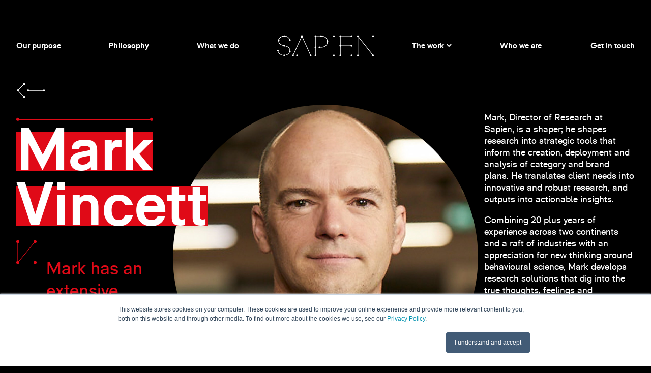

--- FILE ---
content_type: text/html; charset=UTF-8
request_url: https://www.sapien.co.nz/who/mark
body_size: 17815
content:
<!doctype html><!--[if lt IE 7]> <html class="no-js lt-ie9 lt-ie8 lt-ie7" lang="en" > <![endif]--><!--[if IE 7]>    <html class="no-js lt-ie9 lt-ie8" lang="en" >        <![endif]--><!--[if IE 8]>    <html class="no-js lt-ie9" lang="en" >               <![endif]--><!--[if gt IE 8]><!--><html class="no-js" lang="en"><!--<![endif]--><head>
    <meta charset="utf-8">
    <meta http-equiv="X-UA-Compatible" content="IE=edge,chrome=1">
    <meta name="author" content="Perceptive and Sapien">
    <meta name="description" content="Speak human with Mark Vincett, Director of Research at Sapien.">
    <meta name="generator" content="HubSpot">
    <title>Sapien | Mark Vincett</title>
    <link rel="shortcut icon" href="https://www.sapien.co.nz/hubfs/Website_Files/assets/client-logos/Sapien-favicon.png">
    
<meta name="viewport" content="width=device-width, initial-scale=1">

    
    <meta property="og:description" content="Speak human with Mark Vincett, Director of Research at Sapien.">
    <meta property="og:title" content="Sapien | Mark Vincett">
    <meta name="twitter:description" content="Speak human with Mark Vincett, Director of Research at Sapien.">
    <meta name="twitter:title" content="Sapien | Mark Vincett">

    

    
    <style>
a.cta_button{-moz-box-sizing:content-box !important;-webkit-box-sizing:content-box !important;box-sizing:content-box !important;vertical-align:middle}.hs-breadcrumb-menu{list-style-type:none;margin:0px 0px 0px 0px;padding:0px 0px 0px 0px}.hs-breadcrumb-menu-item{float:left;padding:10px 0px 10px 10px}.hs-breadcrumb-menu-divider:before{content:'›';padding-left:10px}.hs-featured-image-link{border:0}.hs-featured-image{float:right;margin:0 0 20px 20px;max-width:50%}@media (max-width: 568px){.hs-featured-image{float:none;margin:0;width:100%;max-width:100%}}.hs-screen-reader-text{clip:rect(1px, 1px, 1px, 1px);height:1px;overflow:hidden;position:absolute !important;width:1px}
</style>

<link rel="stylesheet" href="https://www.sapien.co.nz/hubfs/hub_generated/module_assets/1/82732705855/1743188560102/module_Advanced_Menu_with_Logo_-_Sapien_with_case_study.min.css">
<link rel="stylesheet" href="https://www.sapien.co.nz/hubfs/hub_generated/module_assets/1/41173198245/1743188474613/module_Footer_Links_-_Sapien.min.css">
    

    
    <link rel="canonical" href="https://www.sapien.co.nz/who/mark">

<script src="https://code.jquery.com/jquery-3.6.0.slim.min.js" integrity="sha256-u7e5khyithlIdTpu22PHhENmPcRdFiHRjhAuHcs05RI=" crossorigin="anonymous"></script>

<meta name="facebook-domain-verification" content="i3tdup6rg6k6uu4ph0vmi6d1zcg10l">
<meta property="og:url" content="https://www.sapien.co.nz/who/mark">
<meta name="twitter:card" content="summary">
<link rel="stylesheet" href="//7052064.fs1.hubspotusercontent-na1.net/hubfs/7052064/hub_generated/template_assets/DEFAULT_ASSET/1767723259071/template_layout.min.css">


<link rel="stylesheet" href="https://www.sapien.co.nz/hubfs/hub_generated/template_assets/1/26429669252/1743027266401/template_Sapien_February2020-style.min.css">




</head>
<body class="membr-info-lyt   hs-content-id-26561271985 hs-site-page page hs-content-path-who-mark hs-content-name-mark  " style="">
    <div class="header-container-wrapper">
    <div class="header-container container-fluid">

<div class="row-fluid-wrapper row-depth-1 row-number-1 ">
<div class="row-fluid ">
<div class="span12 widget-span widget-type-global_group " style="" data-widget-type="global_group" data-x="0" data-w="12">
<div class="" data-global-widget-path="generated_global_groups/82731132053.html"><div class="row-fluid-wrapper row-depth-1 row-number-1 ">
<div class="row-fluid ">
<div class="span12 widget-span widget-type-cell hdr-grp" style="background: black;" data-widget-type="cell" data-x="0" data-w="12">

<div class="row-fluid-wrapper row-depth-1 row-number-2 ">
<div class="row-fluid ">
<div class="span12 widget-span widget-type-cell page-center" style="" data-widget-type="cell" data-x="0" data-w="12">

<div class="row-fluid-wrapper row-depth-1 row-number-3 ">
<div class="row-fluid ">
<div class="span12 widget-span widget-type-custom_widget " style="" data-widget-type="custom_widget" data-x="0" data-w="12">
<div id="hs_cos_wrapper_module_1661235536379296" class="hs_cos_wrapper hs_cos_wrapper_widget hs_cos_wrapper_type_module" style="" data-hs-cos-general-type="widget" data-hs-cos-type="module"><link rel="stylesheet" href="https://cdnjs.cloudflare.com/ajax/libs/font-awesome/4.7.0/css/font-awesome.min.css">
<div class="hdr-adv-mnu-logo-grp sapien-with-case-study-header">
  
  <div class="top-bar">
    
    
    
    
    
    
    
    
    
    
    
    
    
    
    
    <a class="custom-logo" id="animtion1" href="https://www.sapien.co.nz/purpose">
      <div class="animation" id="custom-logo-desktop" style="width: 100%; height: 100%; overflow: hidden; margin: 0px auto;">
      </div>
      <svg version="1.1" viewbox="0 0 698.26 157.2" class="svg-icon svg-fill"><g fill="#fff" data-name="Layer 2"><path pid="0" d="M687.69 136.34a10.37 10.37 0 0 0-2.88.42l-96.08-121a10.41 10.41 0 1 0-12.84 4.39v117a10.41 10.41 0 1 0 8 .1V22.52l94.68 119.23a10.42 10.42 0 1 0 9.13-5.41zM534.67 136.29a10.43 10.43 0 0 0-9.58 6.34H464.5a10.47 10.47 0 0 0-5.34-5.36V88.12a10.47 10.47 0 0 0 5.4-5.55h60.12a10.41 10.41 0 1 0 0-8h-60.14a10.48 10.48 0 0 0-5.37-5.47V19.95a10.47 10.47 0 0 0 5.38-5.53h60.15a10.42 10.42 0 1 0 0-8h-60.17a10.42 10.42 0 1 0-13.36 13.73v48.76a10.4 10.4 0 0 0 0 19.4v48.77a10.41 10.41 0 1 0 13.46 13.54H525a10.42 10.42 0 1 0 9.65-14.34zM368 40.21A37.63 37.63 0 0 0 357.32 20c-8.52-8.34-19.85-11.62-27.87-12.9a10.41 10.41 0 0 0-19.36-.81h-20.7A10.42 10.42 0 1 0 275.67 20v60.4a10.41 10.41 0 0 0 0 19.1v37.7a10.42 10.42 0 1 0 8-.11V99.62a10.41 10.41 0 0 0 0-19.35V20.1a10.46 10.46 0 0 0 5.83-5.82h20.41a10.4 10.4 0 0 0 19 .85c6.82 1.18 16 4 22.8 10.57A29.73 29.73 0 0 1 360 41.06a10.41 10.41 0 0 0-.06 18.22 29.76 29.76 0 0 1-8.22 15.2C339.89 86.08 320.33 85.81 320 85.8h-2.25a10.42 10.42 0 1 0 .12 8h2c.93 0 23 .39 37.34-13.56a37.66 37.66 0 0 0 10.65-20.05 10.41 10.41 0 0 0 .06-20zM244.92 136.33h-.41L190 17.52a10.41 10.41 0 1 0-15 .21l-54.42 118.66h-.64a10.46 10.46 0 1 0 7.82 3.56l54.63-119.11h.32l54.51 118.9a10.43 10.43 0 0 0-2 3.1H158a10.41 10.41 0 1 0 0 8h77.4a10.42 10.42 0 1 0 9.59-14.49zM98.86 102.54a31.83 31.83 0 0 0-3.36-7.06C89.87 86.65 80 80.35 66.09 76.69a10.41 10.41 0 0 0-18.78-4C27 67 21.24 56.17 19.88 48.52a10.4 10.4 0 0 0 3.48-17.16c4.71-7.89 13.19-13.77 23.27-16.12a10.4 10.4 0 0 0 18.54-.17c10 2.19 18.64 8.05 23.56 16a10.41 10.41 0 1 0 7.73-2.61C90.39 17.57 79 9.59 65.69 7a10.41 10.41 0 0 0-19.74.2C32.79 10 21.69 17.8 15.83 28.42a10.41 10.41 0 0 0-3.93 19.93c1.33 10.08 7.89 25.09 33.72 32.14a10.41 10.41 0 0 0 18.8 4C76 87.63 84.19 92.7 88.68 99.66a24 24 0 0 1 2.19 4.3 10.4 10.4 0 0 0 0 17.44c-4.13 10.32-13.85 18-25.77 20.51a10.4 10.4 0 0 0-18.55.25 41.22 41.22 0 0 1-11.44-3.7 38.74 38.74 0 0 1-17.83-17.92 10.41 10.41 0 1 0-7.63 2.53 46.61 46.61 0 0 0 21.85 22.54A49.36 49.36 0 0 0 46 150.2a10.41 10.41 0 0 0 19.74-.26c15.53-3 28.23-13.24 33.07-27.1a10.41 10.41 0 0 0 0-20.3zM413.45 137.08v-117a10.41 10.41 0 1 0-8 0v117.04a10.42 10.42 0 1 0 8 0zM687.84 20.92a10.42 10.42 0 1 0-10.42-10.42 10.43 10.43 0 0 0 10.42 10.42z"></path></g></svg>
      <img id="logo-tagline" style="display:block;opacity:0;filter: brightness(0) saturate(100%) invert(99%) sepia(2%) saturate(1879%) hue-rotate(180deg) brightness(120%) contrast(100%);margin-top:3px;width:75%;transition: 0.35s;" src="https://www.sapien.co.nz/hubfs/Sapien/Website-images/Unltd-tagline-1.png">
    </a>
    
    
    
    
    
    
    
    
    
    
    
    
    
    
    
    
    
    
    
    
    
    
    
    
    <button>
      <svg version="1.1" viewbox="0 0 20.74 9.24" class="svg-icon svg-fill" style="width: 40px; height: 40px;">
        <g data-name="Layer 2">
          <path pid="0" fill="none" stroke="#fff" stroke-linecap="round" stroke-linejoin="round" stroke-width=".3" d="M.47 8.75h19.8"></path>
          <g fill="#fff"><circle pid="1" cx=".48" cy="8.73" r=".3"></circle><path pid="2" d="M.47 8.61a.12.12 0 1 1-.12.12.12.12 0 0 1 .12-.12m0-.35a.47.47 0 1 0 .47.47.48.48 0 0 0-.47-.47z"></path>
            <g><circle pid="3" cx="20.27" cy="8.76" r=".3"></circle><path pid="4" d="M20.27 8.64a.12.12 0 1 1-.12.12.12.12 0 0 1 .12-.12m0-.35a.47.47 0 1 0 .47.47.48.48 0 0 0-.47-.47z"></path></g>
          </g>
          <path pid="5" fill="none" stroke="#fff" stroke-linecap="round" stroke-linejoin="round" stroke-width=".3" d="M.47 4.62h19.8"></path>
          <g fill="#fff"><circle pid="6" cx=".48" cy="4.6" r=".3"></circle>
            <path pid="7" d="M.47 4.48a.12.12 0 1 1-.12.12.12.12 0 0 1 .12-.12m0-.35a.47.47 0 1 0 .47.47.48.48 0 0 0-.47-.47z"></path>
            <g><circle pid="8" cx="20.27" cy="4.63" r=".3"></circle><path pid="9" d="M20.27 4.51a.12.12 0 1 1-.12.12.12.12 0 0 1 .12-.12m0-.35a.47.47 0 1 0 .47.47.48.48 0 0 0-.47-.47z"></path></g>
          </g>
          <g><path pid="10" fill="none" stroke="#fff" stroke-linecap="round" stroke-linejoin="round" stroke-width=".3" d="M.47.49h19.8"></path>
            <g fill="#fff"><circle pid="11" cx=".48" cy=".48" r=".3"></circle>
              <path pid="12" d="M.47.35a.12.12 0 1 1-.12.12.12.12 0 0 1 .12-.12m0-.35a.47.47 0 1 0 .48.47A.48.48 0 0 0 .47 0z"></path>
              <g><circle pid="13" cx="20.27" cy=".5" r=".3"></circle>
                <path pid="14" d="M20.27.38a.12.12 0 1 1-.12.12.12.12 0 0 1 .12-.12m0-.35a.47.47 0 1 0 .47.47.48.48 0 0 0-.47-.5z"></path>
              </g>
            </g>
          </g>
        </g>
      </svg>
    </button>
  </div>

  <div class="site-nav custom-menu-primary">
    <div class="hs-menu-wrapper active-branch flyouts hs-menu-flow-horizontal">
      <ul>
        
        
        <li class="hs-menu-item hs-menu-depth-1   ">
          <a href="https://www.sapien.co.nz">Our purpose</a>
          
        </li>
        
        
        
        <li class="hs-menu-item hs-menu-depth-1   ">
          <a href="https://www.sapien.co.nz/philosophy">Philosophy</a>
          
        </li>
        
        
        
        <li class="hs-menu-item hs-menu-depth-1   ">
          <a href="https://www.sapien.co.nz/sapien-what-we-do">What we do</a>
          
        </li>
        
        
        
        
        
        
        
        
      </ul>
      <ul>
        
        
        
        
        
        
        
        
        <li class="hs-menu-item hs-menu-depth-1   hs-item-has-children">
          <a href="" class="hs-menu-name-the-work">The work</a>
          
          <ul class="hs-menu-children-wrapper ">
            
            <li class="hs-menu-item hs-menu-depth-2  ">
              <a href="https://www.sapien.co.nz/blog" class="hs-menu-name-blog">Blog</a>
              
            </li>
            
            <li class="hs-menu-item hs-menu-depth-2  ">
              <a href="https://www.sapien.co.nz/case-studies-and-guides" class="hs-menu-name-case-studies-and-guides">Case Studies and Guides</a>
              
            </li>
            
            <li class="hs-menu-item hs-menu-depth-2  ">
              <a href="https://www.sapien.co.nz/watch" class="hs-menu-name-watch">Watch</a>
              
            </li>
            
          </ul>
          
        </li>
        
        
        
        <li class="hs-menu-item hs-menu-depth-1   ">
          <a href="https://www.sapien.co.nz/who" class="hs-menu-name-who-we-are">Who we are</a>
          
        </li>
        
        
        
        <li class="hs-menu-item hs-menu-depth-1   ">
          <a href="https://www.sapien.co.nz/contact" class="hs-menu-name-get-in-touch">Get in touch</a>
          
        </li>
        
        
      </ul>
    </div>
  </div>
</div>
<script src="//unpkg.com/lottie-web@5.4.4/build/player/lottie.min.js"></script>


<script>
var satellite_Effects = {"v":"5.1.8","fr":24,"ip":0,"op":57,"w":1917,"h":427,"nm":"Sapien Animation Final","ddd":0,"assets":[{"id":"comp_0","layers":[{"ddd":0,"ind":1,"ty":4,"nm":"Shape Layer 1","sr":1,"ks":{"o":{"a":0,"k":100,"ix":11},"r":{"a":0,"k":0,"ix":10},"p":{"a":1,"k":[{"i":{"x":0.833,"y":0.833},"o":{"x":0.167,"y":0.167},"n":"0p833_0p833_0p167_0p167","t":0,"s":[1920,1080,0],"e":[1920,1080,0],"to":[0,0,0],"ti":[0,0,0]},{"i":{"x":0.833,"y":0.833},"o":{"x":0.167,"y":0.167},"n":"0p833_0p833_0p167_0p167","t":15,"s":[1920,1080,0],"e":[1920,1080,0],"to":[0,0,0],"ti":[0,0,0]},{"i":{"x":0.833,"y":0.833},"o":{"x":0.167,"y":0.167},"n":"0p833_0p833_0p167_0p167","t":30,"s":[1920,1080,0],"e":[1920,1080,0],"to":[0,0,0],"ti":[0,0,0]},{"i":{"x":0.833,"y":0.833},"o":{"x":0.167,"y":0.167},"n":"0p833_0p833_0p167_0p167","t":45,"s":[1920,1080,0],"e":[1920,1080,0],"to":[0,0,0],"ti":[0,0,0]},{"i":{"x":0.833,"y":0.833},"o":{"x":0.167,"y":0.167},"n":"0p833_0p833_0p167_0p167","t":60,"s":[1920,1080,0],"e":[1920,1080,0],"to":[0,0,0],"ti":[0,0,0]},{"i":{"x":0.833,"y":0.833},"o":{"x":0.167,"y":0.167},"n":"0p833_0p833_0p167_0p167","t":75,"s":[1920,1080,0],"e":[1920,1080,0],"to":[0,0,0],"ti":[0,0,0]},{"i":{"x":0.833,"y":0.833},"o":{"x":0.167,"y":0.167},"n":"0p833_0p833_0p167_0p167","t":90,"s":[1920,1080,0],"e":[1920,1080,0],"to":[0,0,0],"ti":[0,0,0]},{"i":{"x":0.833,"y":0.833},"o":{"x":0.167,"y":0.167},"n":"0p833_0p833_0p167_0p167","t":105,"s":[1920,1080,0],"e":[1920,1080,0],"to":[0,0,0],"ti":[0,0,0]},{"i":{"x":0.833,"y":0.833},"o":{"x":0.167,"y":0.167},"n":"0p833_0p833_0p167_0p167","t":120,"s":[1920,1080,0],"e":[1920,1080,0],"to":[0,0,0],"ti":[0,0,0]},{"i":{"x":0.833,"y":0.833},"o":{"x":0.167,"y":0.167},"n":"0p833_0p833_0p167_0p167","t":135,"s":[1920,1080,0],"e":[1920,1080,0],"to":[0,0,0],"ti":[0,0,0]},{"i":{"x":0.833,"y":0.833},"o":{"x":0.167,"y":0.167},"n":"0p833_0p833_0p167_0p167","t":150,"s":[1920,1080,0],"e":[1920,1080,0],"to":[0,0,0],"ti":[0,0,0]},{"i":{"x":0.833,"y":0.833},"o":{"x":0.167,"y":0.167},"n":"0p833_0p833_0p167_0p167","t":165,"s":[1920,1080,0],"e":[1920,1080,0],"to":[0,0,0],"ti":[0,0,0]},{"i":{"x":0.833,"y":0.833},"o":{"x":0.167,"y":0.167},"n":"0p833_0p833_0p167_0p167","t":180,"s":[1920,1080,0],"e":[1920,1080,0],"to":[0,0,0],"ti":[0,0,0]},{"i":{"x":0.833,"y":0.833},"o":{"x":0.167,"y":0.167},"n":"0p833_0p833_0p167_0p167","t":195,"s":[1920,1080,0],"e":[1920,1080,0],"to":[0,0,0],"ti":[0,0,0]},{"i":{"x":0.833,"y":0.833},"o":{"x":0.167,"y":0.167},"n":"0p833_0p833_0p167_0p167","t":210,"s":[1920,1080,0],"e":[1920,1080,0],"to":[0,0,0],"ti":[0,0,0]},{"i":{"x":0.833,"y":0.833},"o":{"x":0.167,"y":0.167},"n":"0p833_0p833_0p167_0p167","t":225,"s":[1920,1080,0],"e":[1920,1080,0],"to":[0,0,0],"ti":[0,0,0]},{"i":{"x":0.833,"y":0.833},"o":{"x":0.167,"y":0.167},"n":"0p833_0p833_0p167_0p167","t":240,"s":[1920,1080,0],"e":[1920,1080,0],"to":[0,0,0],"ti":[0,0,0]},{"i":{"x":0.833,"y":0.833},"o":{"x":0.167,"y":0.167},"n":"0p833_0p833_0p167_0p167","t":255,"s":[1920,1080,0],"e":[1920,1080,0],"to":[0,0,0],"ti":[0,0,0]},{"i":{"x":0.833,"y":0.833},"o":{"x":0.167,"y":0.167},"n":"0p833_0p833_0p167_0p167","t":270,"s":[1920,1080,0],"e":[1920,1080,0],"to":[0,0,0],"ti":[0,0,0]},{"i":{"x":0.833,"y":0.833},"o":{"x":0.167,"y":0.167},"n":"0p833_0p833_0p167_0p167","t":285,"s":[1920,1080,0],"e":[1920,1080,0],"to":[0,0,0],"ti":[0,0,0]},{"t":300}],"ix":2},"a":{"a":0,"k":[0,0,0],"ix":1},"s":{"a":0,"k":[100,100,100],"ix":6}},"ao":0,"shapes":[],"ip":0,"op":720,"st":0,"bm":0},{"ddd":0,"ind":2,"ty":4,"nm":"DOTS POS MASTER 6","sr":1,"ks":{"o":{"a":0,"k":100,"ix":11},"r":{"a":0,"k":0,"ix":10},"p":{"a":0,"k":[1912.139,1102.508,0],"ix":2},"a":{"a":0,"k":[944.507,198.178,0],"ix":1},"s":{"a":0,"k":[100,100,100],"ix":6}},"ao":0,"ef":[{"ty":21,"nm":"Fill","np":9,"mn":"ADBE Fill","ix":1,"en":1,"ef":[{"ty":10,"nm":"Fill Mask","mn":"ADBE Fill-0001","ix":1,"v":{"a":0,"k":0,"ix":1}},{"ty":7,"nm":"All Masks","mn":"ADBE Fill-0007","ix":2,"v":{"a":0,"k":0,"ix":2}},{"ty":2,"nm":"Color","mn":"ADBE Fill-0002","ix":3,"v":{"a":0,"k":[1,1,1,1],"ix":3}},{"ty":7,"nm":"Invert","mn":"ADBE Fill-0006","ix":4,"v":{"a":0,"k":0,"ix":4}},{"ty":0,"nm":"Horizontal Feather","mn":"ADBE Fill-0003","ix":5,"v":{"a":0,"k":0,"ix":5}},{"ty":0,"nm":"Vertical Feather","mn":"ADBE Fill-0004","ix":6,"v":{"a":0,"k":0,"ix":6}},{"ty":0,"nm":"Opacity","mn":"ADBE Fill-0005","ix":7,"v":{"a":0,"k":1,"ix":7}}]}],"shapes":[{"ty":"gr","it":[{"ind":0,"ty":"sh","ix":1,"ks":{"a":0,"k":{"i":[[5.147,0],[0,-5.147],[-5.148,0],[0,5.148]],"o":[[-5.148,0],[0,5.148],[5.147,0],[0,-5.147]],"v":[[0.001,-9.335],[-9.335,0],[0.001,9.335],[9.335,0]],"c":true},"ix":2},"nm":"Path 1","mn":"ADBE Vector Shape - Group","hd":false},{"ty":"gr","it":[{"ind":0,"ty":"sh","ix":1,"ks":{"a":0,"k":{"i":[[0,0],[0,0],[0,0],[0,0]],"o":[[0,0],[0,0],[0,0],[0,0]],"v":[[-1275.771,868.918],[2564.229,868.918],[2564.229,-1291.082],[-1275.771,-1291.082]],"c":true},"ix":2},"nm":"Path 1","mn":"ADBE Vector Shape - Group","hd":false},{"ind":1,"ty":"sh","ix":2,"ks":{"a":0,"k":{"i":[[0,0],[0,0],[0,0],[0,0]],"o":[[0,0],[0,0],[0,0],[0,0]],"v":[[-1275.771,-1291.082],[2564.229,-1291.082],[2564.229,868.918],[-1275.771,868.918]],"c":true},"ix":2},"nm":"Path 2","mn":"ADBE Vector Shape - Group","hd":false},{"ty":"tr","p":{"a":0,"k":[0,0],"ix":2},"a":{"a":0,"k":[0,0],"ix":1},"s":{"a":0,"k":[100,100],"ix":3},"r":{"a":0,"k":0,"ix":6},"o":{"a":0,"k":100,"ix":7},"sk":{"a":0,"k":0,"ix":4},"sa":{"a":0,"k":0,"ix":5},"nm":"Transform"}],"nm":"Group 1","np":2,"cix":2,"ix":2,"mn":"ADBE Vector Group","hd":false},{"ty":"mm","mm":4,"nm":"Merge Paths 1","mn":"ADBE Vector Filter - Merge","hd":false},{"ty":"fl","c":{"a":0,"k":[0.922000002394,0,0.545000023935,1],"ix":4},"o":{"a":0,"k":100,"ix":5},"r":1,"nm":"Fill 1","mn":"ADBE Vector Graphic - Fill","hd":false},{"ty":"tr","p":{"a":0,"k":[308.139,386.751],"ix":2},"a":{"a":0,"k":[0,0],"ix":1},"s":{"a":0,"k":[180,180],"ix":3},"r":{"a":0,"k":0,"ix":6},"o":{"a":1,"k":[{"i":{"x":[0.833],"y":[0.833]},"o":{"x":[0.167],"y":[0.167]},"n":["0p833_0p833_0p167_0p167"],"t":17,"s":[100],"e":[100]},{"i":{"x":[0.833],"y":[0.833]},"o":{"x":[0.167],"y":[0.167]},"n":["0p833_0p833_0p167_0p167"],"t":59,"s":[100],"e":[100]},{"i":{"x":[0.833],"y":[0.833]},"o":{"x":[0.167],"y":[0.167]},"n":["0p833_0p833_0p167_0p167"],"t":109,"s":[100],"e":[0]},{"t":110}],"ix":7},"sk":{"a":0,"k":0,"ix":4},"sa":{"a":0,"k":0,"ix":5},"nm":"Transform"}],"nm":"A DOT 1 Stay","np":4,"cix":2,"ix":1,"mn":"ADBE Vector Group","hd":false},{"ty":"gr","it":[{"ind":0,"ty":"sh","ix":1,"ks":{"a":0,"k":{"i":[[5.147,0],[0,-5.147],[-5.148,0],[0,5.148]],"o":[[-5.148,0],[0,5.148],[5.147,0],[0,-5.147]],"v":[[0.001,-9.335],[-9.335,0],[0.001,9.335],[9.335,0]],"c":true},"ix":2},"nm":"Path 1","mn":"ADBE Vector Shape - Group","hd":false},{"ty":"gr","it":[{"ind":0,"ty":"sh","ix":1,"ks":{"a":0,"k":{"i":[[0,0],[0,0],[0,0],[0,0]],"o":[[0,0],[0,0],[0,0],[0,0]],"v":[[-1275.771,868.918],[2564.229,868.918],[2564.229,-1291.082],[-1275.771,-1291.082]],"c":true},"ix":2},"nm":"Path 1","mn":"ADBE Vector Shape - Group","hd":false},{"ind":1,"ty":"sh","ix":2,"ks":{"a":0,"k":{"i":[[0,0],[0,0],[0,0],[0,0]],"o":[[0,0],[0,0],[0,0],[0,0]],"v":[[-1275.771,-1291.082],[2564.229,-1291.082],[2564.229,868.918],[-1275.771,868.918]],"c":true},"ix":2},"nm":"Path 2","mn":"ADBE Vector Shape - Group","hd":false},{"ty":"tr","p":{"a":0,"k":[0,0],"ix":2},"a":{"a":0,"k":[0,0],"ix":1},"s":{"a":0,"k":[100,100],"ix":3},"r":{"a":0,"k":0,"ix":6},"o":{"a":0,"k":100,"ix":7},"sk":{"a":0,"k":0,"ix":4},"sa":{"a":0,"k":0,"ix":5},"nm":"Transform"}],"nm":"Group 1","np":2,"cix":2,"ix":2,"mn":"ADBE Vector Group","hd":false},{"ty":"mm","mm":4,"nm":"Merge Paths 1","mn":"ADBE Vector Filter - Merge","hd":false},{"ty":"fl","c":{"a":0,"k":[0.922000002394,0,0.545000023935,1],"ix":4},"o":{"a":0,"k":100,"ix":5},"r":1,"nm":"Fill 1","mn":"ADBE Vector Graphic - Fill","hd":false},{"ty":"tr","p":{"a":1,"k":[{"i":{"x":0.833,"y":0.833},"o":{"x":0.167,"y":0.167},"n":"0p833_0p833_0p167_0p167","t":45,"s":[481.2,9.2],"e":[492.978,36.151],"to":[3.25973868370056,7.1291446685791],"ti":[-6.45113801956177,-11.4251718521118]},{"i":{"x":0.833,"y":0.833},"o":{"x":0.167,"y":0.167},"n":"0p833_0p833_0p167_0p167","t":46,"s":[492.978,36.151],"e":[504.336,61.339],"to":[4.56742477416992,8.08905601501465],"ti":[-5.75935029983521,-9.74967098236084]},{"i":{"x":0.833,"y":0.833},"o":{"x":0.167,"y":0.167},"n":"0p833_0p833_0p167_0p167","t":47,"s":[504.336,61.339],"e":[515.866,86.111],"to":[4.93470573425293,8.35367870330811],"ti":[-5.59984683990479,-9.28577041625977]},{"i":{"x":0.833,"y":0.833},"o":{"x":0.167,"y":0.167},"n":"0p833_0p833_0p167_0p167","t":48,"s":[515.866,86.111],"e":[527.432,111.556],"to":[5.11966896057129,8.48953056335449],"ti":[-5.52137422561646,-9.04607582092285]},{"i":{"x":0.833,"y":0.833},"o":{"x":0.167,"y":0.167},"n":"0p833_0p833_0p167_0p167","t":49,"s":[527.432,111.556],"e":[538.899,136.411],"to":[5.24191093444824,8.588210105896],"ti":[-5.48146295547485,-8.89896488189697]},{"i":{"x":0.833,"y":0.833},"o":{"x":0.167,"y":0.167},"n":"0p833_0p833_0p167_0p167","t":50,"s":[538.899,136.411],"e":[550.381,161.284],"to":[5.34043645858765,8.67001342773438],"ti":[-5.46143436431885,-8.7876672744751]},{"i":{"x":0.833,"y":0.833},"o":{"x":0.167,"y":0.167},"n":"0p833_0p833_0p167_0p167","t":51,"s":[550.381,161.284],"e":[561.946,186.358],"to":[5.43115520477295,8.73894596099854],"ti":[-5.44698762893677,-8.67472076416016]},{"i":{"x":0.833,"y":0.833},"o":{"x":0.167,"y":0.167},"n":"0p833_0p833_0p167_0p167","t":52,"s":[561.946,186.358],"e":[573.413,211.409],"to":[5.52872276306152,8.80488967895508],"ti":[-5.43310785293579,-8.5591983795166]},{"i":{"x":0.833,"y":0.833},"o":{"x":0.167,"y":0.167},"n":"0p833_0p833_0p167_0p167","t":53,"s":[573.413,211.409],"e":[584.883,236.789],"to":[5.64276123046875,8.88948154449463],"ti":[-5.42390584945679,-8.42188453674316]},{"i":{"x":0.833,"y":0.833},"o":{"x":0.167,"y":0.167},"n":"0p833_0p833_0p167_0p167","t":54,"s":[584.883,236.789],"e":[596.624,262.035],"to":[5.80319786071777,9.01082420349121],"ti":[-5.41467714309692,-8.2460355758667]},{"i":{"x":0.833,"y":0.833},"o":{"x":0.167,"y":0.167},"n":"0p833_0p833_0p167_0p167","t":55,"s":[596.624,262.035],"e":[607.811,286.96],"to":[6.04124212265015,9.20023345947266],"ti":[-5.334641456604,-7.94726753234863]},{"i":{"x":0.833,"y":0.833},"o":{"x":0.167,"y":0.167},"n":"0p833_0p833_0p167_0p167","t":56,"s":[607.811,286.96],"e":[619.594,312.615],"to":[6.50889444351196,9.696608543396],"ti":[-4.99713277816772,-7.43050861358643]},{"i":{"x":0.833,"y":0.833},"o":{"x":0.167,"y":0.167},"n":"0p833_0p833_0p167_0p167","t":57,"s":[619.594,312.615],"e":[630.878,337.088],"to":[2.8392698764801,4.22186517715454],"ti":[-5.48411464691162,-9.74985122680664]},{"i":{"x":0.833,"y":0.833},"o":{"x":0.167,"y":0.167},"n":"0p833_0p833_0p167_0p167","t":58,"s":[630.878,337.088],"e":[642.32,362.059],"to":[4.28787231445312,7.62312936782837],"ti":[-4.13988828659058,-7.49728059768677]},{"i":{"x":0.833,"y":0.833},"o":{"x":0.167,"y":0.167},"n":"0p833_0p833_0p167_0p167","t":59,"s":[642.32,362.059],"e":[653.9,386.9],"to":[6.68356895446777,12.1038513183594],"ti":[1.83547282218933,-4.00389671325684]},{"i":{"x":0.833,"y":0.833},"o":{"x":0.167,"y":0.167},"n":"0p833_0p833_0p167_0p167","t":60,"s":[653.9,386.9],"e":[631.375,386.8],"to":[-7.97588157653809,17.3985729217529],"ti":[34.073860168457,5.17862796783447]},{"i":{"x":0.833,"y":0.833},"o":{"x":0.167,"y":0.167},"n":"0p833_0p833_0p167_0p167","t":61,"s":[631.375,386.8],"e":[608.053,386.8],"to":[-20.6708660125732,-3.14160847663879],"ti":[24.8763236999512,4.02274036407471]},{"i":{"x":0.833,"y":0.833},"o":{"x":0.167,"y":0.167},"n":"0p833_0p833_0p167_0p167","t":62,"s":[608.053,386.8],"e":[584.764,386.8],"to":[-22.7820835113525,-3.68408131599426],"ti":[23.0334968566895,3.64927673339844]},{"i":{"x":0.833,"y":0.833},"o":{"x":0.167,"y":0.167},"n":"0p833_0p833_0p167_0p167","t":63,"s":[584.764,386.8],"e":[561.278,386.8],"to":[-24.5800838470459,-3.89430785179138],"ti":[21.1801433563232,3.16562151908875]},{"i":{"x":0.833,"y":0.833},"o":{"x":0.167,"y":0.167},"n":"0p833_0p833_0p167_0p167","t":64,"s":[561.278,386.8],"e":[539.074,386.8],"to":[-30.7958183288574,-4.60279703140259],"ti":[13.7352809906006,0.00397203024477]},{"i":{"x":0.833,"y":0.833},"o":{"x":0.167,"y":0.167},"n":"0p833_0p833_0p167_0p167","t":65,"s":[539.074,386.8],"e":[515.931,386.8],"to":[-57.6333351135254,-0.0166666675359],"ti":[13.7352809906006,0.00397203024477]},{"i":{"x":0.833,"y":0.833},"o":{"x":0.167,"y":0.167},"n":"0p833_0p833_0p167_0p167","t":66,"s":[515.931,386.8],"e":[492.766,386.8],"to":[-57.6333351135254,-0.0166666675359],"ti":[13.7352809906006,0.00397203024477]},{"i":{"x":0.833,"y":0.833},"o":{"x":0.167,"y":0.167},"n":"0p833_0p833_0p167_0p167","t":67,"s":[492.766,386.8],"e":[470.084,386.8],"to":[-57.6333351135254,-0.0166666675359],"ti":[13.7352809906006,0.00397203024477]},{"i":{"x":0.833,"y":0.833},"o":{"x":0.167,"y":0.167},"n":"0p833_0p833_0p167_0p167","t":68,"s":[470.084,386.8],"e":[446.792,386.8],"to":[-57.6333351135254,-0.0166666675359],"ti":[13.7352809906006,0.00397203024477]},{"i":{"x":0.833,"y":0.833},"o":{"x":0.167,"y":0.167},"n":"0p833_0p833_0p167_0p167","t":69,"s":[446.792,386.8],"e":[424.075,386.8],"to":[-57.6333351135254,-0.0166666675359],"ti":[13.7352809906006,0.00397203024477]},{"i":{"x":0.833,"y":0.833},"o":{"x":0.167,"y":0.167},"n":"0p833_0p833_0p167_0p167","t":70,"s":[424.075,386.8],"e":[400.953,386.8],"to":[-57.6333351135254,-0.0166666675359],"ti":[13.7352809906006,0.00397203024477]},{"i":{"x":0.833,"y":0.833},"o":{"x":0.167,"y":0.167},"n":"0p833_0p833_0p167_0p167","t":71,"s":[400.953,386.8],"e":[377.912,386.8],"to":[-57.6333351135254,-0.0166666675359],"ti":[13.7352809906006,0.00397203024477]},{"i":{"x":0.833,"y":0.833},"o":{"x":0.167,"y":0.167},"n":"0p833_0p833_0p167_0p167","t":72,"s":[377.912,386.8],"e":[354.818,386.8],"to":[-57.6333351135254,-0.0166666675359],"ti":[13.7352809906006,0.00397203024477]},{"i":{"x":0.833,"y":0.833},"o":{"x":0.167,"y":0.167},"n":"0p833_0p833_0p167_0p167","t":73,"s":[354.818,386.8],"e":[331.829,386.8],"to":[-57.6333351135254,-0.0166666675359],"ti":[13.7352809906006,0.00397203024477]},{"i":{"x":0.833,"y":0.833},"o":{"x":0.167,"y":0.167},"n":"0p833_0p833_0p167_0p167","t":74,"s":[331.829,386.8],"e":[308.1,386.8],"to":[-57.6333351135254,-0.0166666675359],"ti":[13.7352809906006,0.00397203024477]},{"i":{"x":0.833,"y":0.833},"o":{"x":0.167,"y":0.167},"n":"0p833_0p833_0p167_0p167","t":75,"s":[308.1,386.8],"e":[308.1,386.8],"to":[-57.6333351135254,-0.0166666675359],"ti":[13.7352809906006,0.00397203024477]},{"i":{"x":0.833,"y":0.833},"o":{"x":0.167,"y":0.167},"n":"0p833_0p833_0p167_0p167","t":76,"s":[308.1,386.8],"e":[308.1,386.8],"to":[-57.6333351135254,-0.0166666675359],"ti":[13.7352809906006,0.00397203024477]},{"i":{"x":0.833,"y":0.833},"o":{"x":0.167,"y":0.167},"n":"0p833_0p833_0p167_0p167","t":77,"s":[308.1,386.8],"e":[308.1,386.8],"to":[-57.6333351135254,-0.0166666675359],"ti":[13.7352809906006,0.00397203024477]},{"i":{"x":0.833,"y":0.833},"o":{"x":0.167,"y":0.167},"n":"0p833_0p833_0p167_0p167","t":78,"s":[308.1,386.8],"e":[308.1,386.8],"to":[-57.6333351135254,-0.0166666675359],"ti":[13.7352809906006,0.00397203024477]},{"i":{"x":0.833,"y":0.833},"o":{"x":0.167,"y":0.167},"n":"0p833_0p833_0p167_0p167","t":79,"s":[308.1,386.8],"e":[308.1,386.8],"to":[-57.6333351135254,-0.0166666675359],"ti":[13.7352809906006,0.00397203024477]},{"i":{"x":0.833,"y":0.833},"o":{"x":0.167,"y":0.167},"n":"0p833_0p833_0p167_0p167","t":80,"s":[308.1,386.8],"e":[308.1,386.8],"to":[-57.6333351135254,-0.0166666675359],"ti":[13.7352809906006,0.00397203024477]},{"i":{"x":0.833,"y":0.833},"o":{"x":0.167,"y":0.167},"n":"0p833_0p833_0p167_0p167","t":81,"s":[308.1,386.8],"e":[308.1,386.8],"to":[-57.6333351135254,-0.0166666675359],"ti":[13.7352809906006,0.00397203024477]},{"i":{"x":0.833,"y":0.833},"o":{"x":0.167,"y":0.167},"n":"0p833_0p833_0p167_0p167","t":82,"s":[308.1,386.8],"e":[308.1,386.8],"to":[-57.6333351135254,-0.0166666675359],"ti":[13.7352809906006,0.00397203024477]},{"i":{"x":0.833,"y":0.833},"o":{"x":0.167,"y":0.167},"n":"0p833_0p833_0p167_0p167","t":83,"s":[308.1,386.8],"e":[308.1,386.8],"to":[-57.6333351135254,-0.0166666675359],"ti":[13.7352809906006,0.00397203024477]},{"i":{"x":0.833,"y":0.833},"o":{"x":0.167,"y":0.167},"n":"0p833_0p833_0p167_0p167","t":84,"s":[308.1,386.8],"e":[308.1,386.8],"to":[-57.6333351135254,-0.0166666675359],"ti":[13.7352809906006,0.00397203024477]},{"i":{"x":0.833,"y":0.833},"o":{"x":0.167,"y":0.167},"n":"0p833_0p833_0p167_0p167","t":85,"s":[308.1,386.8],"e":[308.1,386.8],"to":[-57.6333351135254,-0.0166666675359],"ti":[13.7352809906006,0.00397203024477]},{"i":{"x":0.833,"y":0.833},"o":{"x":0.167,"y":0.167},"n":"0p833_0p833_0p167_0p167","t":86,"s":[308.1,386.8],"e":[308.1,386.8],"to":[-57.6333351135254,-0.0166666675359],"ti":[13.7352809906006,0.00397203024477]},{"i":{"x":0.833,"y":0.833},"o":{"x":0.167,"y":0.167},"n":"0p833_0p833_0p167_0p167","t":87,"s":[308.1,386.8],"e":[308.1,386.8],"to":[-57.6333351135254,-0.0166666675359],"ti":[13.7352809906006,0.00397203024477]},{"i":{"x":0.833,"y":0.833},"o":{"x":0.167,"y":0.167},"n":"0p833_0p833_0p167_0p167","t":88,"s":[308.1,386.8],"e":[308.1,386.8],"to":[-57.6333351135254,-0.0166666675359],"ti":[13.7352809906006,0.00397203024477]},{"i":{"x":0.833,"y":0.833},"o":{"x":0.167,"y":0.167},"n":"0p833_0p833_0p167_0p167","t":89,"s":[308.1,386.8],"e":[308.1,386.8],"to":[-57.6333351135254,-0.0166666675359],"ti":[13.7352809906006,0.00397203024477]},{"i":{"x":0.833,"y":0.833},"o":{"x":0.167,"y":0.167},"n":"0p833_0p833_0p167_0p167","t":90,"s":[308.1,386.8],"e":[308.1,386.8],"to":[-57.6333351135254,-0.0166666675359],"ti":[13.7352809906006,0.00397203024477]},{"i":{"x":0.833,"y":0.833},"o":{"x":0.167,"y":0.167},"n":"0p833_0p833_0p167_0p167","t":91,"s":[308.1,386.8],"e":[308.1,386.8],"to":[-57.6333351135254,-0.0166666675359],"ti":[13.7352809906006,0.00397203024477]},{"i":{"x":0.833,"y":0.833},"o":{"x":0.167,"y":0.167},"n":"0p833_0p833_0p167_0p167","t":92,"s":[308.1,386.8],"e":[308.1,386.8],"to":[-57.6333351135254,-0.0166666675359],"ti":[13.7352809906006,0.00397203024477]},{"i":{"x":0.833,"y":0.833},"o":{"x":0.167,"y":0.167},"n":"0p833_0p833_0p167_0p167","t":93,"s":[308.1,386.8],"e":[308.1,386.8],"to":[-57.6333351135254,-0.0166666675359],"ti":[13.7352809906006,0.00397203024477]},{"i":{"x":0.833,"y":0.833},"o":{"x":0.167,"y":0.167},"n":"0p833_0p833_0p167_0p167","t":94,"s":[308.1,386.8],"e":[308.1,386.8],"to":[-57.6333351135254,-0.0166666675359],"ti":[13.7352809906006,0.00397203024477]},{"i":{"x":0.833,"y":0.833},"o":{"x":0.167,"y":0.167},"n":"0p833_0p833_0p167_0p167","t":95,"s":[308.1,386.8],"e":[308.1,386.8],"to":[-57.6333351135254,-0.0166666675359],"ti":[13.7352809906006,0.00397203024477]},{"i":{"x":0.833,"y":0.833},"o":{"x":0.167,"y":0.167},"n":"0p833_0p833_0p167_0p167","t":96,"s":[308.1,386.8],"e":[308.1,386.8],"to":[-57.6333351135254,-0.0166666675359],"ti":[13.7352809906006,0.00397203024477]},{"i":{"x":0.833,"y":0.833},"o":{"x":0.167,"y":0.167},"n":"0p833_0p833_0p167_0p167","t":97,"s":[308.1,386.8],"e":[308.1,386.8],"to":[-57.6333351135254,-0.0166666675359],"ti":[13.7352809906006,0.00397203024477]},{"i":{"x":0.833,"y":0.833},"o":{"x":0.167,"y":0.167},"n":"0p833_0p833_0p167_0p167","t":98,"s":[308.1,386.8],"e":[308.1,386.8],"to":[-57.6333351135254,-0.0166666675359],"ti":[13.7352809906006,0.00397203024477]},{"i":{"x":0.833,"y":0.833},"o":{"x":0.167,"y":0.167},"n":"0p833_0p833_0p167_0p167","t":99,"s":[308.1,386.8],"e":[308.1,386.8],"to":[-57.6333351135254,-0.0166666675359],"ti":[13.7352809906006,0.00397203024477]},{"i":{"x":0.833,"y":0.833},"o":{"x":0.167,"y":0.167},"n":"0p833_0p833_0p167_0p167","t":100,"s":[308.1,386.8],"e":[308.1,386.8],"to":[-57.6333351135254,-0.0166666675359],"ti":[13.7352809906006,0.00397203024477]},{"i":{"x":0.833,"y":0.833},"o":{"x":0.167,"y":0.167},"n":"0p833_0p833_0p167_0p167","t":101,"s":[308.1,386.8],"e":[308.1,386.8],"to":[-57.6333351135254,-0.0166666675359],"ti":[13.7352809906006,0.00397203024477]},{"i":{"x":0.833,"y":0.833},"o":{"x":0.167,"y":0.167},"n":"0p833_0p833_0p167_0p167","t":102,"s":[308.1,386.8],"e":[308.1,386.8],"to":[-57.6333351135254,-0.0166666675359],"ti":[13.7352809906006,0.00397203024477]},{"i":{"x":0.833,"y":0.833},"o":{"x":0.167,"y":0.167},"n":"0p833_0p833_0p167_0p167","t":103,"s":[308.1,386.8],"e":[308.1,386.8],"to":[-57.6333351135254,-0.0166666675359],"ti":[13.7352809906006,0.00397203024477]},{"i":{"x":0.833,"y":0.833},"o":{"x":0.167,"y":0.167},"n":"0p833_0p833_0p167_0p167","t":104,"s":[308.1,386.8],"e":[308.1,386.8],"to":[-57.6333351135254,-0.0166666675359],"ti":[13.7352809906006,0.00397203024477]},{"i":{"x":0.833,"y":0.833},"o":{"x":0.167,"y":0.167},"n":"0p833_0p833_0p167_0p167","t":105,"s":[308.1,386.8],"e":[308.1,386.8],"to":[-57.6333351135254,-0.0166666675359],"ti":[13.7352809906006,0.00397203024477]},{"i":{"x":0.833,"y":0.833},"o":{"x":0.167,"y":0.167},"n":"0p833_0p833_0p167_0p167","t":106,"s":[308.1,386.8],"e":[308.1,386.8],"to":[-57.6333351135254,-0.0166666675359],"ti":[13.7352809906006,0.00397203024477]},{"i":{"x":0.833,"y":0.833},"o":{"x":0.167,"y":0.167},"n":"0p833_0p833_0p167_0p167","t":107,"s":[308.1,386.8],"e":[308.1,386.8],"to":[-57.6333351135254,-0.0166666675359],"ti":[13.7352809906006,0.00397203024477]},{"i":{"x":0.833,"y":0.833},"o":{"x":0.167,"y":0.167},"n":"0p833_0p833_0p167_0p167","t":108,"s":[308.1,386.8],"e":[308.1,386.8],"to":[-57.6333351135254,-0.0166666675359],"ti":[13.7352809906006,0.00397203024477]},{"i":{"x":0.833,"y":0.833},"o":{"x":0.167,"y":0.167},"n":"0p833_0p833_0p167_0p167","t":109,"s":[308.1,386.8],"e":[308.1,386.8],"to":[-57.6333351135254,-0.0166666675359],"ti":[13.7352809906006,0.00397203024477]},{"i":{"x":0.833,"y":0.833},"o":{"x":0.167,"y":0.167},"n":"0p833_0p833_0p167_0p167","t":110,"s":[308.1,386.8],"e":[308.1,386.8],"to":[-57.6333351135254,-0.0166666675359],"ti":[13.7352809906006,0.00397203024477]},{"i":{"x":0.833,"y":0.833},"o":{"x":0.167,"y":0.167},"n":"0p833_0p833_0p167_0p167","t":111,"s":[308.1,386.8],"e":[308.1,386.8],"to":[-57.6333351135254,-0.0166666675359],"ti":[13.7352809906006,0.00397203024477]},{"i":{"x":0.833,"y":0.833},"o":{"x":0.167,"y":0.167},"n":"0p833_0p833_0p167_0p167","t":112,"s":[308.1,386.8],"e":[308.1,386.8],"to":[-57.6333351135254,-0.0166666675359],"ti":[13.7352809906006,0.00397203024477]},{"i":{"x":0.833,"y":0.833},"o":{"x":0.167,"y":0.167},"n":"0p833_0p833_0p167_0p167","t":113,"s":[308.1,386.8],"e":[308.1,386.8],"to":[-57.6333351135254,-0.0166666675359],"ti":[13.7352809906006,0.00397203024477]},{"i":{"x":0.833,"y":0.833},"o":{"x":0.167,"y":0.167},"n":"0p833_0p833_0p167_0p167","t":114,"s":[308.1,386.8],"e":[308.1,386.8],"to":[-57.6333351135254,-0.0166666675359],"ti":[13.7352809906006,0.00397203024477]},{"i":{"x":0.833,"y":0.833},"o":{"x":0.167,"y":0.167},"n":"0p833_0p833_0p167_0p167","t":115,"s":[308.1,386.8],"e":[308.1,386.8],"to":[-57.6333351135254,-0.0166666675359],"ti":[13.7352809906006,0.00397203024477]},{"i":{"x":0.833,"y":0.833},"o":{"x":0.167,"y":0.167},"n":"0p833_0p833_0p167_0p167","t":116,"s":[308.1,386.8],"e":[308.1,386.8],"to":[-57.6333351135254,-0.0166666675359],"ti":[13.7352809906006,0.00397203024477]},{"i":{"x":0.833,"y":0.833},"o":{"x":0.167,"y":0.167},"n":"0p833_0p833_0p167_0p167","t":117,"s":[308.1,386.8],"e":[308.1,386.8],"to":[-57.6333351135254,-0.0166666675359],"ti":[13.7352809906006,0.00397203024477]},{"i":{"x":0.833,"y":0.833},"o":{"x":0.167,"y":0.167},"n":"0p833_0p833_0p167_0p167","t":118,"s":[308.1,386.8],"e":[308.1,386.8],"to":[-57.6333351135254,-0.0166666675359],"ti":[13.7352809906006,0.00397203024477]},{"i":{"x":0.833,"y":0.833},"o":{"x":0.167,"y":0.167},"n":"0p833_0p833_0p167_0p167","t":119,"s":[308.1,386.8],"e":[308.1,386.8],"to":[-57.6333351135254,-0.0166666675359],"ti":[13.7352809906006,0.00397203024477]},{"i":{"x":0.833,"y":0.833},"o":{"x":0.167,"y":0.167},"n":"0p833_0p833_0p167_0p167","t":120,"s":[308.1,386.8],"e":[308.1,386.8],"to":[-57.6333351135254,-0.0166666675359],"ti":[13.7352809906006,0.00397203024477]},{"i":{"x":0.833,"y":0.833},"o":{"x":0.167,"y":0.167},"n":"0p833_0p833_0p167_0p167","t":121,"s":[308.1,386.8],"e":[308.1,386.8],"to":[-57.6333351135254,-0.0166666675359],"ti":[13.7352809906006,0.00397203024477]},{"i":{"x":0.833,"y":0.833},"o":{"x":0.167,"y":0.167},"n":"0p833_0p833_0p167_0p167","t":122,"s":[308.1,386.8],"e":[308.1,386.8],"to":[-57.6333351135254,-0.0166666675359],"ti":[13.7352809906006,0.00397203024477]},{"i":{"x":0.833,"y":0.833},"o":{"x":0.167,"y":0.167},"n":"0p833_0p833_0p167_0p167","t":123,"s":[308.1,386.8],"e":[308.1,386.8],"to":[-57.6333351135254,-0.0166666675359],"ti":[13.7352809906006,0.00397203024477]},{"i":{"x":0.833,"y":0.833},"o":{"x":0.167,"y":0.167},"n":"0p833_0p833_0p167_0p167","t":124,"s":[308.1,386.8],"e":[308.1,386.8],"to":[-57.6333351135254,-0.0166666675359],"ti":[13.7352809906006,0.00397203024477]},{"i":{"x":0.833,"y":0.833},"o":{"x":0.167,"y":0.167},"n":"0p833_0p833_0p167_0p167","t":125,"s":[308.1,386.8],"e":[308.1,386.8],"to":[-57.6333351135254,-0.0166666675359],"ti":[13.7352809906006,0.00397203024477]},{"i":{"x":0.833,"y":0.833},"o":{"x":0.167,"y":0.167},"n":"0p833_0p833_0p167_0p167","t":126,"s":[308.1,386.8],"e":[308.1,386.8],"to":[-57.6333351135254,-0.0166666675359],"ti":[13.7352809906006,0.00397203024477]},{"i":{"x":0.833,"y":0.833},"o":{"x":0.167,"y":0.167},"n":"0p833_0p833_0p167_0p167","t":127,"s":[308.1,386.8],"e":[308.1,386.8],"to":[-57.6333351135254,-0.0166666675359],"ti":[13.7352809906006,0.00397203024477]},{"i":{"x":0.833,"y":0.833},"o":{"x":0.167,"y":0.167},"n":"0p833_0p833_0p167_0p167","t":128,"s":[308.1,386.8],"e":[308.1,386.8],"to":[-57.6333351135254,-0.0166666675359],"ti":[13.7352809906006,0.00397203024477]},{"i":{"x":0.833,"y":0.833},"o":{"x":0.167,"y":0.167},"n":"0p833_0p833_0p167_0p167","t":129,"s":[308.1,386.8],"e":[308.1,386.8],"to":[-57.6333351135254,-0.0166666675359],"ti":[13.7352809906006,0.00397203024477]},{"i":{"x":0.833,"y":0.833},"o":{"x":0.167,"y":0.167},"n":"0p833_0p833_0p167_0p167","t":130,"s":[308.1,386.8],"e":[308.1,386.8],"to":[-57.6333351135254,-0.0166666675359],"ti":[13.7352809906006,0.00397203024477]},{"i":{"x":0.833,"y":0.833},"o":{"x":0.167,"y":0.167},"n":"0p833_0p833_0p167_0p167","t":131,"s":[308.1,386.8],"e":[308.1,386.8],"to":[-57.6333351135254,-0.0166666675359],"ti":[13.7352809906006,0.00397203024477]},{"i":{"x":0.833,"y":0.833},"o":{"x":0.167,"y":0.167},"n":"0p833_0p833_0p167_0p167","t":132,"s":[308.1,386.8],"e":[308.1,386.8],"to":[-57.6333351135254,-0.0166666675359],"ti":[13.7352809906006,0.00397203024477]},{"i":{"x":0.833,"y":0.833},"o":{"x":0.167,"y":0.167},"n":"0p833_0p833_0p167_0p167","t":133,"s":[308.1,386.8],"e":[308.1,386.8],"to":[-57.6333351135254,-0.0166666675359],"ti":[13.7352809906006,0.00397203024477]},{"i":{"x":0.833,"y":0.833},"o":{"x":0.167,"y":0.167},"n":"0p833_0p833_0p167_0p167","t":134,"s":[308.1,386.8],"e":[308.1,386.8],"to":[-57.6333351135254,-0.0166666675359],"ti":[0,0]},{"i":{"x":0.833,"y":0.833},"o":{"x":0.167,"y":0.167},"n":"0p833_0p833_0p167_0p167","t":135,"s":[308.1,386.8],"e":[308.1,386.8],"to":[0,0],"ti":[0,0]},{"i":{"x":0.833,"y":0.833},"o":{"x":0.167,"y":0.167},"n":"0p833_0p833_0p167_0p167","t":180,"s":[308.1,386.8],"e":[319.846,362.458],"to":[0,0],"ti":[0,0]},{"i":{"x":0.833,"y":0.833},"o":{"x":0.167,"y":0.167},"n":"0p833_0p833_0p167_0p167","t":181,"s":[319.846,362.458],"e":[331.384,337.474],"to":[0,0],"ti":[0,0]},{"i":{"x":0.833,"y":0.833},"o":{"x":0.167,"y":0.167},"n":"0p833_0p833_0p167_0p167","t":182,"s":[331.384,337.474],"e":[342.779,312.405],"to":[0,0],"ti":[0,0]},{"i":{"x":0.833,"y":0.833},"o":{"x":0.167,"y":0.167},"n":"0p833_0p833_0p167_0p167","t":183,"s":[342.779,312.405],"e":[354.273,287.247],"to":[0,0],"ti":[0,0]},{"i":{"x":0.833,"y":0.833},"o":{"x":0.167,"y":0.167},"n":"0p833_0p833_0p167_0p167","t":184,"s":[354.273,287.247],"e":[365.856,262.237],"to":[0,0],"ti":[0,0]},{"i":{"x":0.833,"y":0.833},"o":{"x":0.167,"y":0.167},"n":"0p833_0p833_0p167_0p167","t":185,"s":[365.856,262.237],"e":[377.33,237.239],"to":[0,0],"ti":[0,0]},{"i":{"x":0.833,"y":0.833},"o":{"x":0.167,"y":0.167},"n":"0p833_0p833_0p167_0p167","t":186,"s":[377.33,237.239],"e":[388.815,212.111],"to":[0,0],"ti":[0,0]},{"i":{"x":0.833,"y":0.833},"o":{"x":0.167,"y":0.167},"n":"0p833_0p833_0p167_0p167","t":187,"s":[388.815,212.111],"e":[400.236,186.919],"to":[0,0],"ti":[0,0]},{"i":{"x":0.833,"y":0.833},"o":{"x":0.167,"y":0.167},"n":"0p833_0p833_0p167_0p167","t":188,"s":[400.236,186.919],"e":[411.56,162.051],"to":[0,0],"ti":[0,0]},{"i":{"x":0.833,"y":0.833},"o":{"x":0.167,"y":0.167},"n":"0p833_0p833_0p167_0p167","t":189,"s":[411.56,162.051],"e":[423.201,136.948],"to":[0,0],"ti":[0,0]},{"i":{"x":0.833,"y":0.833},"o":{"x":0.167,"y":0.167},"n":"0p833_0p833_0p167_0p167","t":190,"s":[423.201,136.948],"e":[434.792,111.824],"to":[0,0],"ti":[0,0]},{"i":{"x":0.833,"y":0.833},"o":{"x":0.167,"y":0.167},"n":"0p833_0p833_0p167_0p167","t":191,"s":[434.792,111.824],"e":[446.526,86.341],"to":[0,0],"ti":[0,0]},{"i":{"x":0.833,"y":0.833},"o":{"x":0.167,"y":0.167},"n":"0p833_0p833_0p167_0p167","t":192,"s":[446.526,86.341],"e":[457.886,61.326],"to":[0,0],"ti":[0,0]},{"i":{"x":0.833,"y":0.833},"o":{"x":0.167,"y":0.167},"n":"0p833_0p833_0p167_0p167","t":193,"s":[457.886,61.326],"e":[469.602,36.177],"to":[0,0],"ti":[0,0]},{"i":{"x":0.833,"y":0.833},"o":{"x":0.167,"y":0.167},"n":"0p833_0p833_0p167_0p167","t":194,"s":[469.602,36.177],"e":[481.2,9.2],"to":[0,0],"ti":[0,0]},{"t":195}],"ix":2},"a":{"a":0,"k":[0,0],"ix":1},"s":{"a":1,"k":[{"i":{"x":[0.833,0.833],"y":[0.833,0.833]},"o":{"x":[0.167,0.167],"y":[0.167,0.167]},"n":["0p833_0p833_0p167_0p167","0p833_0p833_0p167_0p167"],"t":210,"s":[180,180],"e":[0,0]},{"t":225}],"ix":3},"r":{"a":0,"k":0,"ix":6},"o":{"a":1,"k":[{"i":{"x":[0.833],"y":[0.833]},"o":{"x":[0.167],"y":[0.167]},"n":["0p833_0p833_0p167_0p167"],"t":44,"s":[0],"e":[100]},{"i":{"x":[0.833],"y":[0.833]},"o":{"x":[0.167],"y":[0.167]},"n":["0p833_0p833_0p167_0p167"],"t":45,"s":[100],"e":[100]},{"i":{"x":[0.833],"y":[0.833]},"o":{"x":[0.167],"y":[0.167]},"n":["0p833_0p833_0p167_0p167"],"t":195,"s":[100],"e":[0]},{"t":196}],"ix":7},"sk":{"a":0,"k":0,"ix":4},"sa":{"a":0,"k":0,"ix":5},"nm":"Transform"}],"nm":"A DOT 1 Stay 2","np":4,"cix":2,"ix":2,"mn":"ADBE Vector Group","hd":false},{"ty":"gr","it":[{"ind":0,"ty":"sh","ix":1,"ks":{"a":0,"k":{"i":[[5.147,0],[0,-5.147],[-5.148,0],[0,5.148]],"o":[[-5.148,0],[0,5.148],[5.147,0],[0,-5.147]],"v":[[0.001,-9.335],[-9.335,0],[0.001,9.335],[9.335,0]],"c":true},"ix":2},"nm":"Path 1","mn":"ADBE Vector Shape - Group","hd":false},{"ty":"gr","it":[{"ind":0,"ty":"sh","ix":1,"ks":{"a":0,"k":{"i":[[0,0],[0,0],[0,0],[0,0]],"o":[[0,0],[0,0],[0,0],[0,0]],"v":[[-1275.771,868.918],[2564.229,868.918],[2564.229,-1291.082],[-1275.771,-1291.082]],"c":true},"ix":2},"nm":"Path 1","mn":"ADBE Vector Shape - Group","hd":false},{"ind":1,"ty":"sh","ix":2,"ks":{"a":0,"k":{"i":[[0,0],[0,0],[0,0],[0,0]],"o":[[0,0],[0,0],[0,0],[0,0]],"v":[[-1275.771,-1291.082],[2564.229,-1291.082],[2564.229,868.918],[-1275.771,868.918]],"c":true},"ix":2},"nm":"Path 2","mn":"ADBE Vector Shape - Group","hd":false},{"ty":"tr","p":{"a":0,"k":[0,0],"ix":2},"a":{"a":0,"k":[0,0],"ix":1},"s":{"a":0,"k":[100,100],"ix":3},"r":{"a":0,"k":0,"ix":6},"o":{"a":0,"k":100,"ix":7},"sk":{"a":0,"k":0,"ix":4},"sa":{"a":0,"k":0,"ix":5},"nm":"Transform"}],"nm":"Group 1","np":2,"cix":2,"ix":2,"mn":"ADBE Vector Group","hd":false},{"ty":"mm","mm":4,"nm":"Merge Paths 1","mn":"ADBE Vector Filter - Merge","hd":false},{"ty":"fl","c":{"a":0,"k":[0.922000002394,0,0.545000023935,1],"ix":4},"o":{"a":0,"k":100,"ix":5},"r":1,"nm":"Fill 1","mn":"ADBE Vector Graphic - Fill","hd":false},{"ty":"tr","p":{"a":1,"k":[{"i":{"x":0.833,"y":0.833},"o":{"x":0.167,"y":0.167},"n":"0p833_0p833_0p167_0p167","t":0,"s":[308.139,386.751],"e":[308.139,386.751],"to":[0,0],"ti":[0,0]},{"i":{"x":0.833,"y":0.833},"o":{"x":0.167,"y":0.167},"n":"0p833_0p833_0p167_0p167","t":15,"s":[308.139,386.751],"e":[481.2,9.2],"to":[28.8434829711914,-62.925178527832],"ti":[-28.8434829711914,62.925178527832]},{"i":{"x":0.833,"y":0.833},"o":{"x":0.167,"y":0.167},"n":"0p833_0p833_0p167_0p167","t":30,"s":[481.2,9.2],"e":[481.2,9.2],"to":[0,0],"ti":[-28.8434829711914,62.925178527832]},{"i":{"x":0.833,"y":0.833},"o":{"x":0.167,"y":0.167},"n":"0p833_0p833_0p167_0p167","t":31,"s":[481.2,9.2],"e":[481.2,9.2],"to":[0,0],"ti":[-28.8434829711914,62.925178527832]},{"i":{"x":0.833,"y":0.833},"o":{"x":0.167,"y":0.167},"n":"0p833_0p833_0p167_0p167","t":32,"s":[481.2,9.2],"e":[481.2,9.2],"to":[0,0],"ti":[-28.8434829711914,62.925178527832]},{"i":{"x":0.833,"y":0.833},"o":{"x":0.167,"y":0.167},"n":"0p833_0p833_0p167_0p167","t":33,"s":[481.2,9.2],"e":[481.2,9.2],"to":[0,0],"ti":[-28.8434829711914,62.925178527832]},{"i":{"x":0.833,"y":0.833},"o":{"x":0.167,"y":0.167},"n":"0p833_0p833_0p167_0p167","t":34,"s":[481.2,9.2],"e":[481.2,9.2],"to":[0,0],"ti":[-28.8434829711914,62.925178527832]},{"i":{"x":0.833,"y":0.833},"o":{"x":0.167,"y":0.167},"n":"0p833_0p833_0p167_0p167","t":35,"s":[481.2,9.2],"e":[481.2,9.2],"to":[0,0],"ti":[-28.8434829711914,62.925178527832]},{"i":{"x":0.833,"y":0.833},"o":{"x":0.167,"y":0.167},"n":"0p833_0p833_0p167_0p167","t":36,"s":[481.2,9.2],"e":[481.2,9.2],"to":[0,0],"ti":[-28.8434829711914,62.925178527832]},{"i":{"x":0.833,"y":0.833},"o":{"x":0.167,"y":0.167},"n":"0p833_0p833_0p167_0p167","t":37,"s":[481.2,9.2],"e":[481.2,9.2],"to":[0,0],"ti":[-28.8434829711914,62.925178527832]},{"i":{"x":0.833,"y":0.833},"o":{"x":0.167,"y":0.167},"n":"0p833_0p833_0p167_0p167","t":38,"s":[481.2,9.2],"e":[481.2,9.2],"to":[0,0],"ti":[-28.8434829711914,62.925178527832]},{"i":{"x":0.833,"y":0.833},"o":{"x":0.167,"y":0.167},"n":"0p833_0p833_0p167_0p167","t":39,"s":[481.2,9.2],"e":[481.2,9.2],"to":[0,0],"ti":[-28.8434829711914,62.925178527832]},{"i":{"x":0.833,"y":0.833},"o":{"x":0.167,"y":0.167},"n":"0p833_0p833_0p167_0p167","t":40,"s":[481.2,9.2],"e":[481.2,9.2],"to":[0,0],"ti":[-28.8434829711914,62.925178527832]},{"i":{"x":0.833,"y":0.833},"o":{"x":0.167,"y":0.167},"n":"0p833_0p833_0p167_0p167","t":41,"s":[481.2,9.2],"e":[481.2,9.2],"to":[0,0],"ti":[-28.8434829711914,62.925178527832]},{"i":{"x":0.833,"y":0.833},"o":{"x":0.167,"y":0.167},"n":"0p833_0p833_0p167_0p167","t":42,"s":[481.2,9.2],"e":[481.2,9.2],"to":[0,0],"ti":[-28.8434829711914,62.925178527832]},{"i":{"x":0.833,"y":0.833},"o":{"x":0.167,"y":0.167},"n":"0p833_0p833_0p167_0p167","t":43,"s":[481.2,9.2],"e":[481.2,9.2],"to":[0,0],"ti":[-28.8434829711914,62.925178527832]},{"i":{"x":0.833,"y":0.833},"o":{"x":0.167,"y":0.167},"n":"0p833_0p833_0p167_0p167","t":44,"s":[481.2,9.2],"e":[481.2,9.2],"to":[0,0],"ti":[-28.8434829711914,62.925178527832]},{"i":{"x":0.833,"y":0.833},"o":{"x":0.167,"y":0.167},"n":"0p833_0p833_0p167_0p167","t":45,"s":[481.2,9.2],"e":[481.2,9.2],"to":[0,0],"ti":[-28.8434829711914,62.925178527832]},{"i":{"x":0.833,"y":0.833},"o":{"x":0.167,"y":0.167},"n":"0p833_0p833_0p167_0p167","t":46,"s":[481.2,9.2],"e":[481.2,9.2],"to":[0,0],"ti":[-28.8434829711914,62.925178527832]},{"i":{"x":0.833,"y":0.833},"o":{"x":0.167,"y":0.167},"n":"0p833_0p833_0p167_0p167","t":47,"s":[481.2,9.2],"e":[481.2,9.2],"to":[0,0],"ti":[-28.8434829711914,62.925178527832]},{"i":{"x":0.833,"y":0.833},"o":{"x":0.167,"y":0.167},"n":"0p833_0p833_0p167_0p167","t":48,"s":[481.2,9.2],"e":[481.2,9.2],"to":[0,0],"ti":[-28.8434829711914,62.925178527832]},{"i":{"x":0.833,"y":0.833},"o":{"x":0.167,"y":0.167},"n":"0p833_0p833_0p167_0p167","t":49,"s":[481.2,9.2],"e":[481.2,9.2],"to":[0,0],"ti":[-28.8434829711914,62.925178527832]},{"i":{"x":0.833,"y":0.833},"o":{"x":0.167,"y":0.167},"n":"0p833_0p833_0p167_0p167","t":50,"s":[481.2,9.2],"e":[481.2,9.2],"to":[0,0],"ti":[-28.8434829711914,62.925178527832]},{"i":{"x":0.833,"y":0.833},"o":{"x":0.167,"y":0.167},"n":"0p833_0p833_0p167_0p167","t":51,"s":[481.2,9.2],"e":[481.2,9.2],"to":[0,0],"ti":[-28.8434829711914,62.925178527832]},{"i":{"x":0.833,"y":0.833},"o":{"x":0.167,"y":0.167},"n":"0p833_0p833_0p167_0p167","t":52,"s":[481.2,9.2],"e":[481.2,9.2],"to":[0,0],"ti":[-28.8434829711914,62.925178527832]},{"i":{"x":0.833,"y":0.833},"o":{"x":0.167,"y":0.167},"n":"0p833_0p833_0p167_0p167","t":53,"s":[481.2,9.2],"e":[481.2,9.2],"to":[0,0],"ti":[-28.8434829711914,62.925178527832]},{"i":{"x":0.833,"y":0.833},"o":{"x":0.167,"y":0.167},"n":"0p833_0p833_0p167_0p167","t":54,"s":[481.2,9.2],"e":[481.2,9.2],"to":[0,0],"ti":[-28.8434829711914,62.925178527832]},{"i":{"x":0.833,"y":0.833},"o":{"x":0.167,"y":0.167},"n":"0p833_0p833_0p167_0p167","t":55,"s":[481.2,9.2],"e":[481.2,9.2],"to":[0,0],"ti":[-28.8434829711914,62.925178527832]},{"i":{"x":0.833,"y":0.833},"o":{"x":0.167,"y":0.167},"n":"0p833_0p833_0p167_0p167","t":56,"s":[481.2,9.2],"e":[481.2,9.2],"to":[0,0],"ti":[-28.8434829711914,62.925178527832]},{"i":{"x":0.833,"y":0.833},"o":{"x":0.167,"y":0.167},"n":"0p833_0p833_0p167_0p167","t":57,"s":[481.2,9.2],"e":[481.2,9.2],"to":[0,0],"ti":[-28.8434829711914,62.925178527832]},{"i":{"x":0.833,"y":0.833},"o":{"x":0.167,"y":0.167},"n":"0p833_0p833_0p167_0p167","t":58,"s":[481.2,9.2],"e":[481.2,9.2],"to":[0,0],"ti":[-28.8434829711914,62.925178527832]},{"i":{"x":0.833,"y":0.833},"o":{"x":0.167,"y":0.167},"n":"0p833_0p833_0p167_0p167","t":59,"s":[481.2,9.2],"e":[481.2,9.2],"to":[0,0],"ti":[-28.8434829711914,62.925178527832]},{"i":{"x":0.833,"y":0.833},"o":{"x":0.167,"y":0.167},"n":"0p833_0p833_0p167_0p167","t":60,"s":[481.2,9.2],"e":[481.2,9.2],"to":[0,0],"ti":[-28.8434829711914,62.925178527832]},{"i":{"x":0.833,"y":0.833},"o":{"x":0.167,"y":0.167},"n":"0p833_0p833_0p167_0p167","t":61,"s":[481.2,9.2],"e":[481.2,9.2],"to":[0,0],"ti":[-28.8434829711914,62.925178527832]},{"i":{"x":0.833,"y":0.833},"o":{"x":0.167,"y":0.167},"n":"0p833_0p833_0p167_0p167","t":62,"s":[481.2,9.2],"e":[481.2,9.2],"to":[0,0],"ti":[-28.8434829711914,62.925178527832]},{"i":{"x":0.833,"y":0.833},"o":{"x":0.167,"y":0.167},"n":"0p833_0p833_0p167_0p167","t":63,"s":[481.2,9.2],"e":[481.2,9.2],"to":[0,0],"ti":[-28.8434829711914,62.925178527832]},{"i":{"x":0.833,"y":0.833},"o":{"x":0.167,"y":0.167},"n":"0p833_0p833_0p167_0p167","t":64,"s":[481.2,9.2],"e":[481.2,9.2],"to":[0,0],"ti":[-28.8434829711914,62.925178527832]},{"i":{"x":0.833,"y":0.833},"o":{"x":0.167,"y":0.167},"n":"0p833_0p833_0p167_0p167","t":65,"s":[481.2,9.2],"e":[481.2,9.2],"to":[0,0],"ti":[-28.8434829711914,62.925178527832]},{"i":{"x":0.833,"y":0.833},"o":{"x":0.167,"y":0.167},"n":"0p833_0p833_0p167_0p167","t":66,"s":[481.2,9.2],"e":[481.2,9.2],"to":[0,0],"ti":[-28.8434829711914,62.925178527832]},{"i":{"x":0.833,"y":0.833},"o":{"x":0.167,"y":0.167},"n":"0p833_0p833_0p167_0p167","t":67,"s":[481.2,9.2],"e":[481.2,9.2],"to":[0,0],"ti":[-28.8434829711914,62.925178527832]},{"i":{"x":0.833,"y":0.833},"o":{"x":0.167,"y":0.167},"n":"0p833_0p833_0p167_0p167","t":68,"s":[481.2,9.2],"e":[481.2,9.2],"to":[0,0],"ti":[-28.8434829711914,62.925178527832]},{"i":{"x":0.833,"y":0.833},"o":{"x":0.167,"y":0.167},"n":"0p833_0p833_0p167_0p167","t":69,"s":[481.2,9.2],"e":[481.2,9.2],"to":[0,0],"ti":[-28.8434829711914,62.925178527832]},{"i":{"x":0.833,"y":0.833},"o":{"x":0.167,"y":0.167},"n":"0p833_0p833_0p167_0p167","t":70,"s":[481.2,9.2],"e":[481.2,9.2],"to":[0,0],"ti":[-28.8434829711914,62.925178527832]},{"i":{"x":0.833,"y":0.833},"o":{"x":0.167,"y":0.167},"n":"0p833_0p833_0p167_0p167","t":71,"s":[481.2,9.2],"e":[481.2,9.2],"to":[0,0],"ti":[-28.8434829711914,62.925178527832]},{"i":{"x":0.833,"y":0.833},"o":{"x":0.167,"y":0.167},"n":"0p833_0p833_0p167_0p167","t":72,"s":[481.2,9.2],"e":[481.2,9.2],"to":[0,0],"ti":[-28.8434829711914,62.925178527832]},{"i":{"x":0.833,"y":0.833},"o":{"x":0.167,"y":0.167},"n":"0p833_0p833_0p167_0p167","t":73,"s":[481.2,9.2],"e":[481.2,9.2],"to":[0,0],"ti":[-28.8434829711914,62.925178527832]},{"i":{"x":0.833,"y":0.833},"o":{"x":0.167,"y":0.167},"n":"0p833_0p833_0p167_0p167","t":74,"s":[481.2,9.2],"e":[481.2,9.2],"to":[0,0],"ti":[-28.8434829711914,62.925178527832]},{"i":{"x":0.833,"y":0.833},"o":{"x":0.167,"y":0.167},"n":"0p833_0p833_0p167_0p167","t":75,"s":[481.2,9.2],"e":[481.2,9.2],"to":[0,0],"ti":[-28.8434829711914,62.925178527832]},{"i":{"x":0.833,"y":0.833},"o":{"x":0.167,"y":0.167},"n":"0p833_0p833_0p167_0p167","t":76,"s":[481.2,9.2],"e":[481.2,9.2],"to":[0,0],"ti":[-28.8434829711914,62.925178527832]},{"i":{"x":0.833,"y":0.833},"o":{"x":0.167,"y":0.167},"n":"0p833_0p833_0p167_0p167","t":77,"s":[481.2,9.2],"e":[481.2,9.2],"to":[0,0],"ti":[-28.8434829711914,62.925178527832]},{"i":{"x":0.833,"y":0.833},"o":{"x":0.167,"y":0.167},"n":"0p833_0p833_0p167_0p167","t":78,"s":[481.2,9.2],"e":[481.2,9.2],"to":[0,0],"ti":[-28.8434829711914,62.925178527832]},{"i":{"x":0.833,"y":0.833},"o":{"x":0.167,"y":0.167},"n":"0p833_0p833_0p167_0p167","t":79,"s":[481.2,9.2],"e":[481.2,9.2],"to":[0,0],"ti":[-28.8434829711914,62.925178527832]},{"i":{"x":0.833,"y":0.833},"o":{"x":0.167,"y":0.167},"n":"0p833_0p833_0p167_0p167","t":80,"s":[481.2,9.2],"e":[481.2,9.2],"to":[0,0],"ti":[-28.8434829711914,62.925178527832]},{"i":{"x":0.833,"y":0.833},"o":{"x":0.167,"y":0.167},"n":"0p833_0p833_0p167_0p167","t":81,"s":[481.2,9.2],"e":[481.2,9.2],"to":[0,0],"ti":[-28.8434829711914,62.925178527832]},{"i":{"x":0.833,"y":0.833},"o":{"x":0.167,"y":0.167},"n":"0p833_0p833_0p167_0p167","t":82,"s":[481.2,9.2],"e":[481.2,9.2],"to":[0,0],"ti":[-28.8434829711914,62.925178527832]},{"i":{"x":0.833,"y":0.833},"o":{"x":0.167,"y":0.167},"n":"0p833_0p833_0p167_0p167","t":83,"s":[481.2,9.2],"e":[481.2,9.2],"to":[0,0],"ti":[-28.8434829711914,62.925178527832]},{"i":{"x":0.833,"y":0.833},"o":{"x":0.167,"y":0.167},"n":"0p833_0p833_0p167_0p167","t":84,"s":[481.2,9.2],"e":[481.2,9.2],"to":[0,0],"ti":[-28.8434829711914,62.925178527832]},{"i":{"x":0.833,"y":0.833},"o":{"x":0.167,"y":0.167},"n":"0p833_0p833_0p167_0p167","t":85,"s":[481.2,9.2],"e":[481.2,9.2],"to":[0,0],"ti":[-28.8434829711914,62.925178527832]},{"i":{"x":0.833,"y":0.833},"o":{"x":0.167,"y":0.167},"n":"0p833_0p833_0p167_0p167","t":86,"s":[481.2,9.2],"e":[481.2,9.2],"to":[0,0],"ti":[-28.8434829711914,62.925178527832]},{"i":{"x":0.833,"y":0.833},"o":{"x":0.167,"y":0.167},"n":"0p833_0p833_0p167_0p167","t":87,"s":[481.2,9.2],"e":[481.2,9.2],"to":[0,0],"ti":[-28.8434829711914,62.925178527832]},{"i":{"x":0.833,"y":0.833},"o":{"x":0.167,"y":0.167},"n":"0p833_0p833_0p167_0p167","t":88,"s":[481.2,9.2],"e":[481.2,9.2],"to":[0,0],"ti":[-28.8434829711914,62.925178527832]},{"i":{"x":0.833,"y":0.833},"o":{"x":0.167,"y":0.167},"n":"0p833_0p833_0p167_0p167","t":89,"s":[481.2,9.2],"e":[481.2,9.2],"to":[0,0],"ti":[-28.8434829711914,62.925178527832]},{"i":{"x":0.833,"y":0.833},"o":{"x":0.167,"y":0.167},"n":"0p833_0p833_0p167_0p167","t":90,"s":[481.2,9.2],"e":[481.2,9.2],"to":[0,0],"ti":[-28.8434829711914,62.925178527832]},{"i":{"x":0.833,"y":0.833},"o":{"x":0.167,"y":0.167},"n":"0p833_0p833_0p167_0p167","t":91,"s":[481.2,9.2],"e":[481.2,9.2],"to":[0,0],"ti":[-28.8434829711914,62.925178527832]},{"i":{"x":0.833,"y":0.833},"o":{"x":0.167,"y":0.167},"n":"0p833_0p833_0p167_0p167","t":92,"s":[481.2,9.2],"e":[481.2,9.2],"to":[0,0],"ti":[-28.8434829711914,62.925178527832]},{"i":{"x":0.833,"y":0.833},"o":{"x":0.167,"y":0.167},"n":"0p833_0p833_0p167_0p167","t":93,"s":[481.2,9.2],"e":[481.2,9.2],"to":[0,0],"ti":[-28.8434829711914,62.925178527832]},{"i":{"x":0.833,"y":0.833},"o":{"x":0.167,"y":0.167},"n":"0p833_0p833_0p167_0p167","t":94,"s":[481.2,9.2],"e":[481.2,9.2],"to":[0,0],"ti":[-28.8434829711914,62.925178527832]},{"i":{"x":0.833,"y":0.833},"o":{"x":0.167,"y":0.167},"n":"0p833_0p833_0p167_0p167","t":95,"s":[481.2,9.2],"e":[481.2,9.2],"to":[0,0],"ti":[-28.8434829711914,62.925178527832]},{"i":{"x":0.833,"y":0.833},"o":{"x":0.167,"y":0.167},"n":"0p833_0p833_0p167_0p167","t":96,"s":[481.2,9.2],"e":[481.2,9.2],"to":[0,0],"ti":[-28.8434829711914,62.925178527832]},{"i":{"x":0.833,"y":0.833},"o":{"x":0.167,"y":0.167},"n":"0p833_0p833_0p167_0p167","t":97,"s":[481.2,9.2],"e":[481.2,9.2],"to":[0,0],"ti":[-28.8434829711914,62.925178527832]},{"i":{"x":0.833,"y":0.833},"o":{"x":0.167,"y":0.167},"n":"0p833_0p833_0p167_0p167","t":98,"s":[481.2,9.2],"e":[481.2,9.2],"to":[0,0],"ti":[-28.8434829711914,62.925178527832]},{"i":{"x":0.833,"y":0.833},"o":{"x":0.167,"y":0.167},"n":"0p833_0p833_0p167_0p167","t":99,"s":[481.2,9.2],"e":[481.2,9.2],"to":[0,0],"ti":[-28.8434829711914,62.925178527832]},{"i":{"x":0.833,"y":0.833},"o":{"x":0.167,"y":0.167},"n":"0p833_0p833_0p167_0p167","t":100,"s":[481.2,9.2],"e":[481.2,9.2],"to":[0,0],"ti":[-28.8434829711914,62.925178527832]},{"i":{"x":0.833,"y":0.833},"o":{"x":0.167,"y":0.167},"n":"0p833_0p833_0p167_0p167","t":101,"s":[481.2,9.2],"e":[481.2,9.2],"to":[0,0],"ti":[-28.8434829711914,62.925178527832]},{"i":{"x":0.833,"y":0.833},"o":{"x":0.167,"y":0.167},"n":"0p833_0p833_0p167_0p167","t":102,"s":[481.2,9.2],"e":[481.2,9.2],"to":[0,0],"ti":[-28.8434829711914,62.925178527832]},{"i":{"x":0.833,"y":0.833},"o":{"x":0.167,"y":0.167},"n":"0p833_0p833_0p167_0p167","t":103,"s":[481.2,9.2],"e":[481.2,9.2],"to":[0,0],"ti":[-28.8434829711914,62.925178527832]},{"i":{"x":0.833,"y":0.833},"o":{"x":0.167,"y":0.167},"n":"0p833_0p833_0p167_0p167","t":104,"s":[481.2,9.2],"e":[481.2,9.2],"to":[0,0],"ti":[-28.8434829711914,62.925178527832]},{"i":{"x":0.833,"y":0.833},"o":{"x":0.167,"y":0.167},"n":"0p833_0p833_0p167_0p167","t":105,"s":[481.2,9.2],"e":[481.2,9.2],"to":[0,0],"ti":[-28.8434829711914,62.925178527832]},{"i":{"x":0.833,"y":0.833},"o":{"x":0.167,"y":0.167},"n":"0p833_0p833_0p167_0p167","t":106,"s":[481.2,9.2],"e":[481.2,9.2],"to":[0,0],"ti":[-28.8434829711914,62.925178527832]},{"i":{"x":0.833,"y":0.833},"o":{"x":0.167,"y":0.167},"n":"0p833_0p833_0p167_0p167","t":107,"s":[481.2,9.2],"e":[481.2,9.2],"to":[0,0],"ti":[-28.8434829711914,62.925178527832]},{"i":{"x":0.833,"y":0.833},"o":{"x":0.167,"y":0.167},"n":"0p833_0p833_0p167_0p167","t":108,"s":[481.2,9.2],"e":[481.2,9.2],"to":[0,0],"ti":[-28.8434829711914,62.925178527832]},{"i":{"x":0.833,"y":0.833},"o":{"x":0.167,"y":0.167},"n":"0p833_0p833_0p167_0p167","t":109,"s":[481.2,9.2],"e":[481.2,9.2],"to":[0,0],"ti":[-28.8434829711914,62.925178527832]},{"i":{"x":0.833,"y":0.833},"o":{"x":0.167,"y":0.167},"n":"0p833_0p833_0p167_0p167","t":110,"s":[481.2,9.2],"e":[481.2,9.2],"to":[0,0],"ti":[-28.8434829711914,62.925178527832]},{"i":{"x":0.833,"y":0.833},"o":{"x":0.167,"y":0.167},"n":"0p833_0p833_0p167_0p167","t":111,"s":[481.2,9.2],"e":[481.2,9.2],"to":[0,0],"ti":[-28.8434829711914,62.925178527832]},{"i":{"x":0.833,"y":0.833},"o":{"x":0.167,"y":0.167},"n":"0p833_0p833_0p167_0p167","t":112,"s":[481.2,9.2],"e":[481.2,9.2],"to":[0,0],"ti":[-28.8434829711914,62.925178527832]},{"i":{"x":0.833,"y":0.833},"o":{"x":0.167,"y":0.167},"n":"0p833_0p833_0p167_0p167","t":113,"s":[481.2,9.2],"e":[481.2,9.2],"to":[0,0],"ti":[-28.8434829711914,62.925178527832]},{"i":{"x":0.833,"y":0.833},"o":{"x":0.167,"y":0.167},"n":"0p833_0p833_0p167_0p167","t":114,"s":[481.2,9.2],"e":[481.2,9.2],"to":[0,0],"ti":[-28.8434829711914,62.925178527832]},{"i":{"x":0.833,"y":0.833},"o":{"x":0.167,"y":0.167},"n":"0p833_0p833_0p167_0p167","t":115,"s":[481.2,9.2],"e":[481.2,9.2],"to":[0,0],"ti":[-28.8434829711914,62.925178527832]},{"i":{"x":0.833,"y":0.833},"o":{"x":0.167,"y":0.167},"n":"0p833_0p833_0p167_0p167","t":116,"s":[481.2,9.2],"e":[481.2,9.2],"to":[0,0],"ti":[-28.8434829711914,62.925178527832]},{"i":{"x":0.833,"y":0.833},"o":{"x":0.167,"y":0.167},"n":"0p833_0p833_0p167_0p167","t":117,"s":[481.2,9.2],"e":[481.2,9.2],"to":[0,0],"ti":[-28.8434829711914,62.925178527832]},{"i":{"x":0.833,"y":0.833},"o":{"x":0.167,"y":0.167},"n":"0p833_0p833_0p167_0p167","t":118,"s":[481.2,9.2],"e":[481.2,9.2],"to":[0,0],"ti":[-28.8434829711914,62.925178527832]},{"i":{"x":0.833,"y":0.833},"o":{"x":0.167,"y":0.167},"n":"0p833_0p833_0p167_0p167","t":119,"s":[481.2,9.2],"e":[481.2,9.2],"to":[0,0],"ti":[-28.8434829711914,62.925178527832]},{"i":{"x":0.833,"y":0.833},"o":{"x":0.167,"y":0.167},"n":"0p833_0p833_0p167_0p167","t":120,"s":[481.2,9.2],"e":[481.2,9.2],"to":[0,0],"ti":[-28.8434829711914,62.925178527832]},{"i":{"x":0.833,"y":0.833},"o":{"x":0.167,"y":0.167},"n":"0p833_0p833_0p167_0p167","t":121,"s":[481.2,9.2],"e":[481.2,9.2],"to":[0,0],"ti":[-28.8434829711914,62.925178527832]},{"i":{"x":0.833,"y":0.833},"o":{"x":0.167,"y":0.167},"n":"0p833_0p833_0p167_0p167","t":122,"s":[481.2,9.2],"e":[481.2,9.2],"to":[0,0],"ti":[-28.8434829711914,62.925178527832]},{"i":{"x":0.833,"y":0.833},"o":{"x":0.167,"y":0.167},"n":"0p833_0p833_0p167_0p167","t":123,"s":[481.2,9.2],"e":[481.2,9.2],"to":[0,0],"ti":[-28.8434829711914,62.925178527832]},{"i":{"x":0.833,"y":0.833},"o":{"x":0.167,"y":0.167},"n":"0p833_0p833_0p167_0p167","t":124,"s":[481.2,9.2],"e":[481.2,9.2],"to":[0,0],"ti":[-28.8434829711914,62.925178527832]},{"i":{"x":0.833,"y":0.833},"o":{"x":0.167,"y":0.167},"n":"0p833_0p833_0p167_0p167","t":125,"s":[481.2,9.2],"e":[481.2,9.2],"to":[0,0],"ti":[-28.8434829711914,62.925178527832]},{"i":{"x":0.833,"y":0.833},"o":{"x":0.167,"y":0.167},"n":"0p833_0p833_0p167_0p167","t":126,"s":[481.2,9.2],"e":[481.2,9.2],"to":[0,0],"ti":[-28.8434829711914,62.925178527832]},{"i":{"x":0.833,"y":0.833},"o":{"x":0.167,"y":0.167},"n":"0p833_0p833_0p167_0p167","t":127,"s":[481.2,9.2],"e":[481.2,9.2],"to":[0,0],"ti":[-28.8434829711914,62.925178527832]},{"i":{"x":0.833,"y":0.833},"o":{"x":0.167,"y":0.167},"n":"0p833_0p833_0p167_0p167","t":128,"s":[481.2,9.2],"e":[481.2,9.2],"to":[0,0],"ti":[-28.8434829711914,62.925178527832]},{"i":{"x":0.833,"y":0.833},"o":{"x":0.167,"y":0.167},"n":"0p833_0p833_0p167_0p167","t":129,"s":[481.2,9.2],"e":[481.2,9.2],"to":[0,0],"ti":[-28.8434829711914,62.925178527832]},{"i":{"x":0.833,"y":0.833},"o":{"x":0.167,"y":0.167},"n":"0p833_0p833_0p167_0p167","t":130,"s":[481.2,9.2],"e":[481.2,9.2],"to":[0,0],"ti":[-28.8434829711914,62.925178527832]},{"i":{"x":0.833,"y":0.833},"o":{"x":0.167,"y":0.167},"n":"0p833_0p833_0p167_0p167","t":131,"s":[481.2,9.2],"e":[481.2,9.2],"to":[0,0],"ti":[-28.8434829711914,62.925178527832]},{"i":{"x":0.833,"y":0.833},"o":{"x":0.167,"y":0.167},"n":"0p833_0p833_0p167_0p167","t":132,"s":[481.2,9.2],"e":[481.2,9.2],"to":[0,0],"ti":[-28.8434829711914,62.925178527832]},{"i":{"x":0.833,"y":0.833},"o":{"x":0.167,"y":0.167},"n":"0p833_0p833_0p167_0p167","t":133,"s":[481.2,9.2],"e":[481.2,9.2],"to":[0,0],"ti":[-28.8434829711914,62.925178527832]},{"i":{"x":0.833,"y":0.833},"o":{"x":0.167,"y":0.167},"n":"0p833_0p833_0p167_0p167","t":134,"s":[481.2,9.2],"e":[481.2,9.2],"to":[0,0],"ti":[-28.8434829711914,62.925178527832]},{"i":{"x":0.833,"y":0.833},"o":{"x":0.167,"y":0.167},"n":"0p833_0p833_0p167_0p167","t":135,"s":[481.2,9.2],"e":[481.2,9.2],"to":[0,0],"ti":[-28.8434829711914,62.925178527832]},{"i":{"x":0.833,"y":0.833},"o":{"x":0.167,"y":0.167},"n":"0p833_0p833_0p167_0p167","t":136,"s":[481.2,9.2],"e":[481.2,9.2],"to":[0,0],"ti":[-28.8434829711914,62.925178527832]},{"i":{"x":0.833,"y":0.833},"o":{"x":0.167,"y":0.167},"n":"0p833_0p833_0p167_0p167","t":137,"s":[481.2,9.2],"e":[481.2,9.2],"to":[0,0],"ti":[-28.8434829711914,62.925178527832]},{"i":{"x":0.833,"y":0.833},"o":{"x":0.167,"y":0.167},"n":"0p833_0p833_0p167_0p167","t":138,"s":[481.2,9.2],"e":[481.2,9.2],"to":[0,0],"ti":[-28.8434829711914,62.925178527832]},{"i":{"x":0.833,"y":0.833},"o":{"x":0.167,"y":0.167},"n":"0p833_0p833_0p167_0p167","t":139,"s":[481.2,9.2],"e":[481.2,9.2],"to":[0,0],"ti":[-28.8434829711914,62.925178527832]},{"i":{"x":0.833,"y":0.833},"o":{"x":0.167,"y":0.167},"n":"0p833_0p833_0p167_0p167","t":140,"s":[481.2,9.2],"e":[481.2,9.2],"to":[0,0],"ti":[-28.8434829711914,62.925178527832]},{"i":{"x":0.833,"y":0.833},"o":{"x":0.167,"y":0.167},"n":"0p833_0p833_0p167_0p167","t":141,"s":[481.2,9.2],"e":[481.2,9.2],"to":[0,0],"ti":[-28.8434829711914,62.925178527832]},{"i":{"x":0.833,"y":0.833},"o":{"x":0.167,"y":0.167},"n":"0p833_0p833_0p167_0p167","t":142,"s":[481.2,9.2],"e":[481.2,9.2],"to":[0,0],"ti":[-28.8434829711914,62.925178527832]},{"i":{"x":0.833,"y":0.833},"o":{"x":0.167,"y":0.167},"n":"0p833_0p833_0p167_0p167","t":143,"s":[481.2,9.2],"e":[481.2,9.2],"to":[0,0],"ti":[-28.8434829711914,62.925178527832]},{"i":{"x":0.833,"y":0.833},"o":{"x":0.167,"y":0.167},"n":"0p833_0p833_0p167_0p167","t":144,"s":[481.2,9.2],"e":[481.2,9.2],"to":[0,0],"ti":[-28.8434829711914,62.925178527832]},{"i":{"x":0.833,"y":0.833},"o":{"x":0.167,"y":0.167},"n":"0p833_0p833_0p167_0p167","t":145,"s":[481.2,9.2],"e":[481.2,9.2],"to":[0,0],"ti":[-28.8434829711914,62.925178527832]},{"i":{"x":0.833,"y":0.833},"o":{"x":0.167,"y":0.167},"n":"0p833_0p833_0p167_0p167","t":146,"s":[481.2,9.2],"e":[481.2,9.2],"to":[0,0],"ti":[-28.8434829711914,62.925178527832]},{"i":{"x":0.833,"y":0.833},"o":{"x":0.167,"y":0.167},"n":"0p833_0p833_0p167_0p167","t":147,"s":[481.2,9.2],"e":[481.2,9.2],"to":[0,0],"ti":[-28.8434829711914,62.925178527832]},{"i":{"x":0.833,"y":0.833},"o":{"x":0.167,"y":0.167},"n":"0p833_0p833_0p167_0p167","t":148,"s":[481.2,9.2],"e":[481.2,9.2],"to":[0,0],"ti":[-28.8434829711914,62.925178527832]},{"i":{"x":0.833,"y":0.833},"o":{"x":0.167,"y":0.167},"n":"0p833_0p833_0p167_0p167","t":149,"s":[481.2,9.2],"e":[481.2,9.2],"to":[0,0],"ti":[-28.8434829711914,62.925178527832]},{"i":{"x":0.833,"y":0.833},"o":{"x":0.167,"y":0.167},"n":"0p833_0p833_0p167_0p167","t":150,"s":[481.2,9.2],"e":[481.2,9.2],"to":[0,0],"ti":[-28.8434829711914,62.925178527832]},{"i":{"x":0.833,"y":0.833},"o":{"x":0.167,"y":0.167},"n":"0p833_0p833_0p167_0p167","t":151,"s":[481.2,9.2],"e":[481.2,9.2],"to":[0,0],"ti":[-28.8434829711914,62.925178527832]},{"i":{"x":0.833,"y":0.833},"o":{"x":0.167,"y":0.167},"n":"0p833_0p833_0p167_0p167","t":152,"s":[481.2,9.2],"e":[481.2,9.2],"to":[0,0],"ti":[-28.8434829711914,62.925178527832]},{"i":{"x":0.833,"y":0.833},"o":{"x":0.167,"y":0.167},"n":"0p833_0p833_0p167_0p167","t":153,"s":[481.2,9.2],"e":[481.2,9.2],"to":[0,0],"ti":[-28.8434829711914,62.925178527832]},{"i":{"x":0.833,"y":0.833},"o":{"x":0.167,"y":0.167},"n":"0p833_0p833_0p167_0p167","t":154,"s":[481.2,9.2],"e":[481.2,9.2],"to":[0,0],"ti":[-28.8434829711914,62.925178527832]},{"i":{"x":0.833,"y":0.833},"o":{"x":0.167,"y":0.167},"n":"0p833_0p833_0p167_0p167","t":155,"s":[481.2,9.2],"e":[481.2,9.2],"to":[0,0],"ti":[-28.8434829711914,62.925178527832]},{"i":{"x":0.833,"y":0.833},"o":{"x":0.167,"y":0.167},"n":"0p833_0p833_0p167_0p167","t":156,"s":[481.2,9.2],"e":[481.2,9.2],"to":[0,0],"ti":[-28.8434829711914,62.925178527832]},{"i":{"x":0.833,"y":0.833},"o":{"x":0.167,"y":0.167},"n":"0p833_0p833_0p167_0p167","t":157,"s":[481.2,9.2],"e":[481.2,9.2],"to":[0,0],"ti":[-28.8434829711914,62.925178527832]},{"i":{"x":0.833,"y":0.833},"o":{"x":0.167,"y":0.167},"n":"0p833_0p833_0p167_0p167","t":158,"s":[481.2,9.2],"e":[481.2,9.2],"to":[0,0],"ti":[-28.8434829711914,62.925178527832]},{"i":{"x":0.833,"y":0.833},"o":{"x":0.167,"y":0.167},"n":"0p833_0p833_0p167_0p167","t":159,"s":[481.2,9.2],"e":[481.2,9.2],"to":[0,0],"ti":[-28.8434829711914,62.925178527832]},{"i":{"x":0.833,"y":0.833},"o":{"x":0.167,"y":0.167},"n":"0p833_0p833_0p167_0p167","t":160,"s":[481.2,9.2],"e":[481.2,9.2],"to":[0,0],"ti":[-28.8434829711914,62.925178527832]},{"i":{"x":0.833,"y":0.833},"o":{"x":0.167,"y":0.167},"n":"0p833_0p833_0p167_0p167","t":161,"s":[481.2,9.2],"e":[481.2,9.2],"to":[0,0],"ti":[-28.8434829711914,62.925178527832]},{"i":{"x":0.833,"y":0.833},"o":{"x":0.167,"y":0.167},"n":"0p833_0p833_0p167_0p167","t":162,"s":[481.2,9.2],"e":[481.2,9.2],"to":[0,0],"ti":[-28.8434829711914,62.925178527832]},{"i":{"x":0.833,"y":0.833},"o":{"x":0.167,"y":0.167},"n":"0p833_0p833_0p167_0p167","t":163,"s":[481.2,9.2],"e":[481.2,9.2],"to":[0,0],"ti":[-28.8434829711914,62.925178527832]},{"i":{"x":0.833,"y":0.833},"o":{"x":0.167,"y":0.167},"n":"0p833_0p833_0p167_0p167","t":164,"s":[481.2,9.2],"e":[481.2,9.2],"to":[0,0],"ti":[-28.8434829711914,62.925178527832]},{"i":{"x":0.833,"y":0.833},"o":{"x":0.167,"y":0.167},"n":"0p833_0p833_0p167_0p167","t":165,"s":[481.2,9.2],"e":[481.2,9.2],"to":[0,0],"ti":[-28.8434829711914,62.925178527832]},{"i":{"x":0.833,"y":0.833},"o":{"x":0.167,"y":0.167},"n":"0p833_0p833_0p167_0p167","t":166,"s":[481.2,9.2],"e":[481.2,9.2],"to":[0,0],"ti":[-28.8434829711914,62.925178527832]},{"i":{"x":0.833,"y":0.833},"o":{"x":0.167,"y":0.167},"n":"0p833_0p833_0p167_0p167","t":167,"s":[481.2,9.2],"e":[481.2,9.2],"to":[0,0],"ti":[-28.8434829711914,62.925178527832]},{"i":{"x":0.833,"y":0.833},"o":{"x":0.167,"y":0.167},"n":"0p833_0p833_0p167_0p167","t":168,"s":[481.2,9.2],"e":[481.2,9.2],"to":[0,0],"ti":[-28.8434829711914,62.925178527832]},{"i":{"x":0.833,"y":0.833},"o":{"x":0.167,"y":0.167},"n":"0p833_0p833_0p167_0p167","t":169,"s":[481.2,9.2],"e":[481.2,9.2],"to":[0,0],"ti":[-28.8434829711914,62.925178527832]},{"i":{"x":0.833,"y":0.833},"o":{"x":0.167,"y":0.167},"n":"0p833_0p833_0p167_0p167","t":170,"s":[481.2,9.2],"e":[481.2,9.2],"to":[0,0],"ti":[-28.8434829711914,62.925178527832]},{"i":{"x":0.833,"y":0.833},"o":{"x":0.167,"y":0.167},"n":"0p833_0p833_0p167_0p167","t":171,"s":[481.2,9.2],"e":[481.2,9.2],"to":[0,0],"ti":[-28.8434829711914,62.925178527832]},{"i":{"x":0.833,"y":0.833},"o":{"x":0.167,"y":0.167},"n":"0p833_0p833_0p167_0p167","t":172,"s":[481.2,9.2],"e":[481.2,9.2],"to":[0,0],"ti":[-28.8434829711914,62.925178527832]},{"i":{"x":0.833,"y":0.833},"o":{"x":0.167,"y":0.167},"n":"0p833_0p833_0p167_0p167","t":173,"s":[481.2,9.2],"e":[481.2,9.2],"to":[0,0],"ti":[-28.8434829711914,62.925178527832]},{"i":{"x":0.833,"y":0.833},"o":{"x":0.167,"y":0.167},"n":"0p833_0p833_0p167_0p167","t":174,"s":[481.2,9.2],"e":[481.2,9.2],"to":[0,0],"ti":[-28.8434829711914,62.925178527832]},{"i":{"x":0.833,"y":0.833},"o":{"x":0.167,"y":0.167},"n":"0p833_0p833_0p167_0p167","t":175,"s":[481.2,9.2],"e":[481.2,9.2],"to":[0,0],"ti":[-28.8434829711914,62.925178527832]},{"i":{"x":0.833,"y":0.833},"o":{"x":0.167,"y":0.167},"n":"0p833_0p833_0p167_0p167","t":176,"s":[481.2,9.2],"e":[481.2,9.2],"to":[0,0],"ti":[-28.8434829711914,62.925178527832]},{"i":{"x":0.833,"y":0.833},"o":{"x":0.167,"y":0.167},"n":"0p833_0p833_0p167_0p167","t":177,"s":[481.2,9.2],"e":[481.2,9.2],"to":[0,0],"ti":[-28.8434829711914,62.925178527832]},{"i":{"x":0.833,"y":0.833},"o":{"x":0.167,"y":0.167},"n":"0p833_0p833_0p167_0p167","t":178,"s":[481.2,9.2],"e":[481.2,9.2],"to":[0,0],"ti":[-28.8434829711914,62.925178527832]},{"i":{"x":0.833,"y":0.833},"o":{"x":0.167,"y":0.167},"n":"0p833_0p833_0p167_0p167","t":179,"s":[481.2,9.2],"e":[481.2,9.2],"to":[0,0],"ti":[-28.8434829711914,62.925178527832]},{"i":{"x":0.833,"y":0.833},"o":{"x":0.167,"y":0.167},"n":"0p833_0p833_0p167_0p167","t":180,"s":[481.2,9.2],"e":[481.2,9.2],"to":[0,0],"ti":[-28.8434829711914,62.925178527832]},{"i":{"x":0.833,"y":0.833},"o":{"x":0.167,"y":0.167},"n":"0p833_0p833_0p167_0p167","t":181,"s":[481.2,9.2],"e":[481.2,9.2],"to":[0,0],"ti":[-28.8434829711914,62.925178527832]},{"i":{"x":0.833,"y":0.833},"o":{"x":0.167,"y":0.167},"n":"0p833_0p833_0p167_0p167","t":182,"s":[481.2,9.2],"e":[481.2,9.2],"to":[0,0],"ti":[-28.8434829711914,62.925178527832]},{"i":{"x":0.833,"y":0.833},"o":{"x":0.167,"y":0.167},"n":"0p833_0p833_0p167_0p167","t":183,"s":[481.2,9.2],"e":[481.2,9.2],"to":[0,0],"ti":[-28.8434829711914,62.925178527832]},{"i":{"x":0.833,"y":0.833},"o":{"x":0.167,"y":0.167},"n":"0p833_0p833_0p167_0p167","t":184,"s":[481.2,9.2],"e":[481.2,9.2],"to":[0,0],"ti":[-28.8434829711914,62.925178527832]},{"i":{"x":0.833,"y":0.833},"o":{"x":0.167,"y":0.167},"n":"0p833_0p833_0p167_0p167","t":185,"s":[481.2,9.2],"e":[481.2,9.2],"to":[0,0],"ti":[-28.8434829711914,62.925178527832]},{"i":{"x":0.833,"y":0.833},"o":{"x":0.167,"y":0.167},"n":"0p833_0p833_0p167_0p167","t":186,"s":[481.2,9.2],"e":[481.2,9.2],"to":[0,0],"ti":[-28.8434829711914,62.925178527832]},{"i":{"x":0.833,"y":0.833},"o":{"x":0.167,"y":0.167},"n":"0p833_0p833_0p167_0p167","t":187,"s":[481.2,9.2],"e":[481.2,9.2],"to":[0,0],"ti":[-28.8434829711914,62.925178527832]},{"i":{"x":0.833,"y":0.833},"o":{"x":0.167,"y":0.167},"n":"0p833_0p833_0p167_0p167","t":188,"s":[481.2,9.2],"e":[481.2,9.2],"to":[0,0],"ti":[-28.8434829711914,62.925178527832]},{"i":{"x":0.833,"y":0.833},"o":{"x":0.167,"y":0.167},"n":"0p833_0p833_0p167_0p167","t":189,"s":[481.2,9.2],"e":[481.2,9.2],"to":[0,0],"ti":[-28.8434829711914,62.925178527832]},{"i":{"x":0.833,"y":0.833},"o":{"x":0.167,"y":0.167},"n":"0p833_0p833_0p167_0p167","t":190,"s":[481.2,9.2],"e":[481.2,9.2],"to":[0,0],"ti":[-28.8434829711914,62.925178527832]},{"i":{"x":0.833,"y":0.833},"o":{"x":0.167,"y":0.167},"n":"0p833_0p833_0p167_0p167","t":191,"s":[481.2,9.2],"e":[481.2,9.2],"to":[0,0],"ti":[-28.8434829711914,62.925178527832]},{"i":{"x":0.833,"y":0.833},"o":{"x":0.167,"y":0.167},"n":"0p833_0p833_0p167_0p167","t":192,"s":[481.2,9.2],"e":[481.2,9.2],"to":[0,0],"ti":[-28.8434829711914,62.925178527832]},{"i":{"x":0.833,"y":0.833},"o":{"x":0.167,"y":0.167},"n":"0p833_0p833_0p167_0p167","t":193,"s":[481.2,9.2],"e":[481.2,9.2],"to":[0,0],"ti":[-28.8434829711914,62.925178527832]},{"i":{"x":0.833,"y":0.833},"o":{"x":0.167,"y":0.167},"n":"0p833_0p833_0p167_0p167","t":194,"s":[481.2,9.2],"e":[481.2,9.2],"to":[0,0],"ti":[-28.8434829711914,62.925178527832]},{"i":{"x":0.833,"y":0.833},"o":{"x":0.167,"y":0.167},"n":"0p833_0p833_0p167_0p167","t":195,"s":[481.2,9.2],"e":[492.613,35.662],"to":[0,0],"ti":[0,0]},{"i":{"x":0.833,"y":0.833},"o":{"x":0.167,"y":0.167},"n":"0p833_0p833_0p167_0p167","t":196,"s":[492.613,35.662],"e":[504.142,60.667],"to":[0,0],"ti":[0.51094216108322,1.18472218513489]},{"i":{"x":0.833,"y":0.833},"o":{"x":0.167,"y":0.167},"n":"0p833_0p833_0p167_0p167","t":197,"s":[504.142,60.667],"e":[515.677,85.837],"to":[-0.32835707068443,-0.76136189699173],"ti":[0.81266349554062,1.83656787872314]},{"i":{"x":0.833,"y":0.833},"o":{"x":0.167,"y":0.167},"n":"0p833_0p833_0p167_0p167","t":198,"s":[515.677,85.837],"e":[527.232,110.958],"to":[-0.66248095035553,-1.49716484546661],"ti":[1.21534597873688,2.71559548377991]},{"i":{"x":0.833,"y":0.833},"o":{"x":0.167,"y":0.167},"n":"0p833_0p833_0p167_0p167","t":199,"s":[527.232,110.958],"e":[538.699,135.742],"to":[-1.05509865283966,-2.35753536224365],"ti":[1.69272232055664,3.75647950172424]},{"i":{"x":0.833,"y":0.833},"o":{"x":0.167,"y":0.167},"n":"0p833_0p833_0p167_0p167","t":200,"s":[538.699,135.742],"e":[550.191,160.805],"to":[-1.52034771442413,-3.37394666671753],"ti":[2.26135730743408,4.99277305603027]},{"i":{"x":0.833,"y":0.833},"o":{"x":0.167,"y":0.167},"n":"0p833_0p833_0p167_0p167","t":201,"s":[550.191,160.805],"e":[561.836,186.128],"to":[-2.08413910865784,-4.60149955749512],"ti":[2.96587371826172,6.52941703796387]},{"i":{"x":0.833,"y":0.833},"o":{"x":0.167,"y":0.167},"n":"0p833_0p833_0p167_0p167","t":202,"s":[561.836,186.128],"e":[573.264,211.307],"to":[-2.78129649162292,-6.12306785583496],"ti":[3.8585045337677,8.47700977325439]},{"i":{"x":0.833,"y":0.833},"o":{"x":0.167,"y":0.167},"n":"0p833_0p833_0p167_0p167","t":203,"s":[573.264,211.307],"e":[584.91,236.425],"to":[-3.66202783584595,-8.04535675048828],"ti":[5.00053024291992,10.9806632995605]},{"i":{"x":0.833,"y":0.833},"o":{"x":0.167,"y":0.167},"n":"0p833_0p833_0p167_0p167","t":204,"s":[584.91,236.425],"e":[596.281,261.578],"to":[-4.8081316947937,-10.5581750869751],"ti":[6.54764413833618,14.3560228347778]},{"i":{"x":0.833,"y":0.833},"o":{"x":0.167,"y":0.167},"n":"0p833_0p833_0p167_0p167","t":205,"s":[596.281,261.578],"e":[607.817,286.802],"to":[-6.36546897888184,-13.9565954208374],"ti":[8.71475028991699,19.1107387542725]},{"i":{"x":0.833,"y":0.833},"o":{"x":0.167,"y":0.167},"n":"0p833_0p833_0p167_0p167","t":206,"s":[607.817,286.802],"e":[619.406,311.717],"to":[-8.58730316162109,-18.8312587738037],"ti":[12.003776550293,26.3187465667725]},{"i":{"x":0.833,"y":0.833},"o":{"x":0.167,"y":0.167},"n":"0p833_0p833_0p167_0p167","t":207,"s":[619.406,311.717],"e":[630.801,336.757],"to":[-12.024076461792,-26.3632564544678],"ti":[17.4765129089355,38.2584609985352]},{"i":{"x":0.833,"y":0.833},"o":{"x":0.167,"y":0.167},"n":"0p833_0p833_0p167_0p167","t":208,"s":[630.801,336.757],"e":[642.202,361.779],"to":[-18.0478591918945,-39.5092163085938],"ti":[27.7141571044922,60.6823539733887]},{"i":{"x":0.833,"y":0.833},"o":{"x":0.167,"y":0.167},"n":"0p833_0p833_0p167_0p167","t":209,"s":[642.202,361.779],"e":[653.9,386.9],"to":[-38.6917686462402,-84.7187042236328],"ti":[-1.94974362850189,0]},{"i":{"x":0.833,"y":0.833},"o":{"x":0.167,"y":0.167},"n":"0p833_0p833_0p167_0p167","t":210,"s":[653.9,386.9],"e":[636.078,386.9],"to":[1.94974362850189,0],"ti":[-0.02490234375,-0.0390625]},{"i":{"x":0.833,"y":0.833},"o":{"x":0.167,"y":0.167},"n":"0p833_0p833_0p167_0p167","t":211,"s":[636.078,386.9],"e":[618.484,386.9],"to":[0.02490234375,0.0390625],"ti":[-0.0126953125,-0.03889973834157]},{"i":{"x":0.833,"y":0.833},"o":{"x":0.167,"y":0.167},"n":"0p833_0p833_0p167_0p167","t":212,"s":[618.484,386.9],"e":[600.975,386.9],"to":[0.0126953125,0.03889973834157],"ti":[0.00602213526145,-0.041015625]},{"i":{"x":0.833,"y":0.833},"o":{"x":0.167,"y":0.167},"n":"0p833_0p833_0p167_0p167","t":213,"s":[600.975,386.9],"e":[582.808,386.9],"to":[-0.00602213526145,0.041015625],"ti":[-0.00634765625,-0.01139322947711]},{"i":{"x":0.833,"y":0.833},"o":{"x":0.167,"y":0.167},"n":"0p833_0p833_0p167_0p167","t":214,"s":[582.808,386.9],"e":[564.685,386.9],"to":[0.00634765625,0.01139322947711],"ti":[-0.00830078125,-0.00520833348855]},{"i":{"x":0.833,"y":0.833},"o":{"x":0.167,"y":0.167},"n":"0p833_0p833_0p167_0p167","t":215,"s":[564.685,386.9],"e":[546.997,386.9],"to":[0.00830078125,0.00520833348855],"ti":[-0.02620442770422,-0.00211588549428]},{"i":{"x":0.833,"y":0.833},"o":{"x":0.167,"y":0.167},"n":"0p833_0p833_0p167_0p167","t":216,"s":[546.997,386.9],"e":[528.918,386.9],"to":[0.02620442770422,0.00211588549428],"ti":[0.00764973973855,-0.00390625]},{"i":{"x":0.833,"y":0.833},"o":{"x":0.167,"y":0.167},"n":"0p833_0p833_0p167_0p167","t":217,"s":[528.918,386.9],"e":[511.328,386.9],"to":[-0.00764973973855,0.00390625],"ti":[0.00553385401145,-0.00716145848855]},{"i":{"x":0.833,"y":0.833},"o":{"x":0.167,"y":0.167},"n":"0p833_0p833_0p167_0p167","t":218,"s":[511.328,386.9],"e":[493.396,386.9],"to":[-0.00553385401145,0.00716145848855],"ti":[0.0126953125,-0.01057942677289]},{"i":{"x":0.833,"y":0.833},"o":{"x":0.167,"y":0.167},"n":"0p833_0p833_0p167_0p167","t":219,"s":[493.396,386.9],"e":[475.387,386.9],"to":[-0.0126953125,0.01057942677289],"ti":[-0.02815755270422,-0.03548176959157]},{"i":{"x":0.833,"y":0.833},"o":{"x":0.167,"y":0.167},"n":"0p833_0p833_0p167_0p167","t":220,"s":[475.387,386.9],"e":[457.735,386.9],"to":[0.02815755270422,0.03548176959157],"ti":[0.01708984375,-0.02164713479578]},{"i":{"x":0.833,"y":0.833},"o":{"x":0.167,"y":0.167},"n":"0p833_0p833_0p167_0p167","t":221,"s":[457.735,386.9],"e":[440.293,386.9],"to":[-0.01708984375,0.02164713479578],"ti":[0.0068359375,-0.037109375]},{"i":{"x":0.833,"y":0.833},"o":{"x":0.167,"y":0.167},"n":"0p833_0p833_0p167_0p167","t":222,"s":[440.293,386.9],"e":[422.37,386.9],"to":[-0.0068359375,0.037109375],"ti":[-0.02392578125,-0.00439453125]},{"i":{"x":0.833,"y":0.833},"o":{"x":0.167,"y":0.167},"n":"0p833_0p833_0p167_0p167","t":223,"s":[422.37,386.9],"e":[404.246,386.9],"to":[0.02392578125,0.00439453125],"ti":[0.01188151072711,-0.03694661334157]},{"i":{"x":0.833,"y":0.833},"o":{"x":0.167,"y":0.167},"n":"0p833_0p833_0p167_0p167","t":224,"s":[404.246,386.9],"e":[370.818,386.9],"to":[-0.01188151072711,0.03694661334157],"ti":[2.95761728286743,0]},{"i":{"x":0.833,"y":0.833},"o":{"x":0.167,"y":0.167},"n":"0p833_0p833_0p167_0p167","t":225,"s":[370.818,386.9],"e":[308.1,386.8],"to":[-2.95761728286743,0],"ti":[13.0666666030884,0]},{"t":228}],"ix":2},"a":{"a":0,"k":[0,0],"ix":1},"s":{"a":0,"k":[180,180],"ix":3},"r":{"a":0,"k":0,"ix":6},"o":{"a":0,"k":100,"ix":7},"sk":{"a":0,"k":0,"ix":4},"sa":{"a":0,"k":0,"ix":5},"nm":"Transform"}],"nm":"A DOT 1","np":4,"cix":2,"ix":3,"mn":"ADBE Vector Group","hd":false},{"ty":"gr","it":[{"ind":0,"ty":"sh","ix":1,"ks":{"a":0,"k":{"i":[[5.148,0],[0,-5.147],[-5.147,0],[0,5.147]],"o":[[-5.147,0],[0,5.147],[5.148,0],[0,-5.147]],"v":[[0,-9.335],[-9.335,0],[0,9.335],[9.335,0]],"c":true},"ix":2},"nm":"Path 1","mn":"ADBE Vector Shape - Group","hd":false},{"ty":"gr","it":[{"ind":0,"ty":"sh","ix":1,"ks":{"a":0,"k":{"i":[[0,0],[0,0],[0,0],[0,0]],"o":[[0,0],[0,0],[0,0],[0,0]],"v":[[-1448.582,1246.085],[2391.418,1246.085],[2391.418,-913.915],[-1448.582,-913.915]],"c":true},"ix":2},"nm":"Path 1","mn":"ADBE Vector Shape - Group","hd":false},{"ind":1,"ty":"sh","ix":2,"ks":{"a":0,"k":{"i":[[0,0],[0,0],[0,0],[0,0]],"o":[[0,0],[0,0],[0,0],[0,0]],"v":[[-1448.582,-913.915],[2391.418,-913.915],[2391.418,1246.085],[-1448.582,1246.085]],"c":true},"ix":2},"nm":"Path 2","mn":"ADBE Vector Shape - Group","hd":false},{"ty":"tr","p":{"a":0,"k":[0,0],"ix":2},"a":{"a":0,"k":[0,0],"ix":1},"s":{"a":0,"k":[100,100],"ix":3},"r":{"a":0,"k":0,"ix":6},"o":{"a":0,"k":100,"ix":7},"sk":{"a":0,"k":0,"ix":4},"sa":{"a":0,"k":0,"ix":5},"nm":"Transform"}],"nm":"Group 1","np":2,"cix":2,"ix":2,"mn":"ADBE Vector Group","hd":false},{"ty":"mm","mm":4,"nm":"Merge Paths 1","mn":"ADBE Vector Filter - Merge","hd":false},{"ty":"fl","c":{"a":0,"k":[0.922000002394,0,0.545000023935,1],"ix":4},"o":{"a":0,"k":100,"ix":5},"r":1,"nm":"Fill 1","mn":"ADBE Vector Graphic - Fill","hd":false},{"ty":"tr","p":{"a":1,"k":[{"i":{"x":0.833,"y":0.833},"o":{"x":0.167,"y":0.167},"n":"0p833_0p833_0p167_0p167","t":70,"s":[653.9,386.9],"e":[653.9,386.9],"to":[0,0],"ti":[0,0]},{"i":{"x":0.833,"y":0.833},"o":{"x":0.167,"y":0.167},"n":"0p833_0p833_0p167_0p167","t":75,"s":[653.9,386.9],"e":[630.596,386.8],"to":[-6.98649978637695,-0.00202038744465],"ti":[12.1457815170288,-1.50998294353485]},{"i":{"x":0.833,"y":0.833},"o":{"x":0.167,"y":0.167},"n":"0p833_0p833_0p167_0p167","t":76,"s":[630.596,386.8],"e":[607.584,386.8],"to":[-8.65684127807617,1.07623243331909],"ti":[10.6076602935791,-1.59596681594849]},{"i":{"x":0.833,"y":0.833},"o":{"x":0.167,"y":0.167},"n":"0p833_0p833_0p167_0p167","t":77,"s":[607.584,386.8],"e":[584.456,386.8],"to":[-9.11057758331299,1.37072443962097],"ti":[10.1672258377075,-1.64535462856293]},{"i":{"x":0.833,"y":0.833},"o":{"x":0.167,"y":0.167},"n":"0p833_0p833_0p167_0p167","t":78,"s":[584.456,386.8],"e":[561.959,386.8],"to":[-9.33734321594238,1.51105535030365],"ti":[9.94267845153809,-1.67662274837494]},{"i":{"x":0.833,"y":0.833},"o":{"x":0.167,"y":0.167},"n":"0p833_0p833_0p167_0p167","t":79,"s":[561.959,386.8],"e":[538.482,386.8],"to":[-9.48374843597412,1.59923386573792],"ti":[9.79122829437256,-1.70316469669342]},{"i":{"x":0.833,"y":0.833},"o":{"x":0.167,"y":0.167},"n":"0p833_0p833_0p167_0p167","t":80,"s":[538.482,386.8],"e":[515.475,386.8],"to":[-9.595383644104,1.66909790039062],"ti":[9.66485500335693,-1.73216831684113]},{"i":{"x":0.833,"y":0.833},"o":{"x":0.167,"y":0.167},"n":"0p833_0p833_0p167_0p167","t":81,"s":[515.475,386.8],"e":[492.145,386.8],"to":[-9.70277500152588,1.73896443843842],"ti":[9.547043800354,-1.77016091346741]},{"i":{"x":0.833,"y":0.833},"o":{"x":0.167,"y":0.167},"n":"0p833_0p833_0p167_0p167","t":82,"s":[492.145,386.8],"e":[469.875,386.8],"to":[-9.8179235458374,1.82038581371307],"ti":[9.41062927246094,-1.82009673118591]},{"i":{"x":0.833,"y":0.833},"o":{"x":0.167,"y":0.167},"n":"0p833_0p833_0p167_0p167","t":83,"s":[469.875,386.8],"e":[446.256,386.8],"to":[-9.96604442596436,1.92751884460449],"ti":[9.22522354125977,-1.88267338275909]},{"i":{"x":0.833,"y":0.833},"o":{"x":0.167,"y":0.167},"n":"0p833_0p833_0p167_0p167","t":84,"s":[446.256,386.8],"e":[423.971,386.8],"to":[-10.2044591903687,2.08251476287842],"ti":[8.921555519104,-1.93483948707581]},{"i":{"x":0.833,"y":0.833},"o":{"x":0.167,"y":0.167},"n":"0p833_0p833_0p167_0p167","t":85,"s":[423.971,386.8],"e":[400.393,386.8],"to":[-10.7410593032837,2.32943987846375],"ti":[8.2498836517334,-1.71294772624969]},{"i":{"x":0.833,"y":0.833},"o":{"x":0.167,"y":0.167},"n":"0p833_0p833_0p167_0p167","t":86,"s":[400.393,386.8],"e":[377.261,386.8],"to":[-3.82802629470825,0.79482442140579],"ti":[10.6057529449463,-0.96867740154266]},{"i":{"x":0.833,"y":0.833},"o":{"x":0.167,"y":0.167},"n":"0p833_0p833_0p167_0p167","t":87,"s":[377.261,386.8],"e":[354.111,386.8],"to":[-7.15227127075195,0.65325331687927],"ti":[7.97848558425903,-0.68100500106812]},{"i":{"x":0.833,"y":0.833},"o":{"x":0.167,"y":0.167},"n":"0p833_0p833_0p167_0p167","t":88,"s":[354.111,386.8],"e":[330.988,386.8],"to":[-8.06234550476074,0.68816286325455],"ti":[7.04044532775879,-0.5662887096405]},{"i":{"x":0.833,"y":0.833},"o":{"x":0.167,"y":0.167},"n":"0p833_0p833_0p167_0p167","t":89,"s":[330.988,386.8],"e":[308.1,386.8],"to":[-12.1797666549683,0.97966307401657],"ti":[1.46047580242157,3.19410371780396]},{"i":{"x":0.833,"y":0.833},"o":{"x":0.167,"y":0.167},"n":"0p833_0p833_0p167_0p167","t":90,"s":[308.1,386.8],"e":[320.089,361.661],"to":[-8.13647174835205,-17.7947044372559],"ti":[-16.3014678955078,39.434383392334]},{"i":{"x":0.833,"y":0.833},"o":{"x":0.167,"y":0.167},"n":"0p833_0p833_0p167_0p167","t":91,"s":[320.089,361.661],"e":[331.499,336.938],"to":[9.63307094573975,-23.3030681610107],"ti":[-12.2244100570679,27.3188934326172]},{"i":{"x":0.833,"y":0.833},"o":{"x":0.167,"y":0.167},"n":"0p833_0p833_0p167_0p167","t":92,"s":[331.499,336.938],"e":[343.351,311.201],"to":[11.1468458175659,-24.9107723236084],"ti":[-11.3672180175781,25.0685329437256]},{"i":{"x":0.833,"y":0.833},"o":{"x":0.167,"y":0.167},"n":"0p833_0p833_0p167_0p167","t":93,"s":[343.351,311.201],"e":[354.951,286.291],"to":[12.111349105835,-26.7095909118652],"ti":[-10.4291467666626,23.0125713348389]},{"i":{"x":0.833,"y":0.833},"o":{"x":0.167,"y":0.167},"n":"0p833_0p833_0p167_0p167","t":94,"s":[354.951,286.291],"e":[366.247,261.371],"to":[2.17104387283325,-4.79054546356201],"ti":[-5.28589916229248,11.616888999939]},{"i":{"x":0.833,"y":0.833},"o":{"x":0.167,"y":0.167},"n":"0p833_0p833_0p167_0p167","t":95,"s":[366.247,261.371],"e":[377.842,236.331],"to":[3.35742688179016,-7.37866020202637],"ti":[-4.25458908081055,9.34282207489014]},{"i":{"x":0.833,"y":0.833},"o":{"x":0.167,"y":0.167},"n":"0p833_0p833_0p167_0p167","t":96,"s":[377.842,236.331],"e":[389.173,211.148],"to":[3.58951425552368,-7.88235807418823],"ti":[-4.0407190322876,8.87742900848389]},{"i":{"x":0.833,"y":0.833},"o":{"x":0.167,"y":0.167},"n":"0p833_0p833_0p167_0p167","t":97,"s":[389.173,211.148],"e":[400.61,186.249],"to":[3.6989643573761,-8.12659645080566],"ti":[-3.94411754608154,8.66212177276611]},{"i":{"x":0.833,"y":0.833},"o":{"x":0.167,"y":0.167},"n":"0p833_0p833_0p167_0p167","t":98,"s":[400.61,186.249],"e":[412.284,161.106],"to":[3.77386736869812,-8.28821659088135],"ti":[-3.88266134262085,8.52956390380859]},{"i":{"x":0.833,"y":0.833},"o":{"x":0.167,"y":0.167},"n":"0p833_0p833_0p167_0p167","t":99,"s":[412.284,161.106],"e":[423.729,136.101],"to":[3.82970690727234,-8.41323184967041],"ti":[-3.82063579559326,8.40767860412598]},{"i":{"x":0.833,"y":0.833},"o":{"x":0.167,"y":0.167},"n":"0p833_0p833_0p167_0p167","t":100,"s":[423.729,136.101],"e":[435.177,111.044],"to":[3.88791942596436,-8.55574321746826],"ti":[-3.76668334007263,8.30528545379639]},{"i":{"x":0.833,"y":0.833},"o":{"x":0.167,"y":0.167},"n":"0p833_0p833_0p167_0p167","t":101,"s":[435.177,111.044],"e":[446.675,86.006],"to":[3.95872664451599,-8.72872829437256],"ti":[-3.6971161365509,8.17232704162598]},{"i":{"x":0.833,"y":0.833},"o":{"x":0.167,"y":0.167},"n":"0p833_0p833_0p167_0p167","t":102,"s":[446.675,86.006],"e":[458.368,60.879],"to":[4.07309007644653,-9.00340270996094],"ti":[-3.58465123176575,7.96698141098022]},{"i":{"x":0.833,"y":0.833},"o":{"x":0.167,"y":0.167},"n":"0p833_0p833_0p167_0p167","t":103,"s":[458.368,60.879],"e":[469.929,35.306],"to":[4.30777931213379,-9.57415294647217],"ti":[-3.28780269622803,7.46503639221191]},{"i":{"x":0.833,"y":0.833},"o":{"x":0.167,"y":0.167},"n":"0p833_0p833_0p167_0p167","t":104,"s":[469.929,35.306],"e":[481.2,9.2],"to":[6.08981943130493,-13.8270845413208],"ti":[-1.18349206447601,2.58166718482971]},{"i":{"x":0.833,"y":0.833},"o":{"x":0.167,"y":0.167},"n":"0p833_0p833_0p167_0p167","t":105,"s":[481.2,9.2],"e":[493.048,35.631],"to":[28.8500003814697,-62.9333343505859],"ti":[-0.01871744729578,-0.04671223834157]},{"i":{"x":0.833,"y":0.833},"o":{"x":0.167,"y":0.167},"n":"0p833_0p833_0p167_0p167","t":106,"s":[493.048,35.631],"e":[504.485,61.193],"to":[0.01871744729578,0.04671223834157],"ti":[-0.01472981739789,-0.01090494822711]},{"i":{"x":0.833,"y":0.833},"o":{"x":0.167,"y":0.167},"n":"0p833_0p833_0p167_0p167","t":107,"s":[504.485,61.193],"e":[515.929,86.129],"to":[0.01472981739789,0.01090494822711],"ti":[-0.00211588549428,-0.01806640625]},{"i":{"x":0.833,"y":0.833},"o":{"x":0.167,"y":0.167},"n":"0p833_0p833_0p167_0p167","t":108,"s":[515.929,86.129],"e":[527.566,111.63],"to":[0.00211588549428,0.01806640625],"ti":[-0.01969400979578,-0.02433268167078]},{"i":{"x":0.833,"y":0.833},"o":{"x":0.167,"y":0.167},"n":"0p833_0p833_0p167_0p167","t":109,"s":[527.566,111.63],"e":[539.032,136.529],"to":[0.01969400979578,0.02433268167078],"ti":[-0.01798502542078,-0.023681640625]},{"i":{"x":0.833,"y":0.833},"o":{"x":0.167,"y":0.167},"n":"0p833_0p833_0p167_0p167","t":110,"s":[539.032,136.529],"e":[550.645,161.716],"to":[0.01798502542078,0.023681640625],"ti":[-0.01066080760211,-0.01985677145422]},{"i":{"x":0.833,"y":0.833},"o":{"x":0.167,"y":0.167},"n":"0p833_0p833_0p167_0p167","t":111,"s":[550.645,161.716],"e":[562.294,186.764],"to":[0.01066080760211,0.01985677145422],"ti":[-0.00944010447711,-0.040771484375]},{"i":{"x":0.833,"y":0.833},"o":{"x":0.167,"y":0.167},"n":"0p833_0p833_0p167_0p167","t":112,"s":[562.294,186.764],"e":[573.575,211.97],"to":[0.00944010447711,0.040771484375],"ti":[-0.02099609375,-0.02392578125]},{"i":{"x":0.833,"y":0.833},"o":{"x":0.167,"y":0.167},"n":"0p833_0p833_0p167_0p167","t":113,"s":[573.575,211.97],"e":[585.019,236.846],"to":[0.02099609375,0.02392578125],"ti":[-0.00716145848855,-0.03531901165843]},{"i":{"x":0.833,"y":0.833},"o":{"x":0.167,"y":0.167},"n":"0p833_0p833_0p167_0p167","t":114,"s":[585.019,236.846],"e":[596.599,261.843],"to":[0.00716145848855,0.03531901165843],"ti":[-0.01888020895422,-0.03841145709157]},{"i":{"x":0.833,"y":0.833},"o":{"x":0.167,"y":0.167},"n":"0p833_0p833_0p167_0p167","t":115,"s":[596.599,261.843],"e":[608.074,287.286],"to":[0.01888020895422,0.03841145709157],"ti":[-0.015380859375,-0.02693684957922]},{"i":{"x":0.833,"y":0.833},"o":{"x":0.167,"y":0.167},"n":"0p833_0p833_0p167_0p167","t":116,"s":[608.074,287.286],"e":[619.501,312.205],"to":[0.015380859375,0.02693684957922],"ti":[-2.29407548904419,0]},{"i":{"x":0.833,"y":0.833},"o":{"x":0.167,"y":0.167},"n":"0p833_0p833_0p167_0p167","t":117,"s":[619.501,312.205],"e":[631.024,337.416],"to":[0.66611009836197,0],"ti":[23.5778102874756,-8.93793964385986]},{"i":{"x":0.833,"y":0.833},"o":{"x":0.167,"y":0.167},"n":"0p833_0p833_0p167_0p167","t":118,"s":[631.024,337.416],"e":[642.842,362.411],"to":[-12.4009704589844,4.70099353790283],"ti":[19.2403430938721,-4.90458965301514]},{"i":{"x":0.833,"y":0.833},"o":{"x":0.167,"y":0.167},"n":"0p833_0p833_0p167_0p167","t":119,"s":[642.842,362.411],"e":[653.9,386.9],"to":[-17.0164947509766,4.3377046585083],"ti":[24.4956035614014,-3.0772716999054]},{"i":{"x":0.833,"y":0.833},"o":{"x":0.167,"y":0.167},"n":"0p833_0p833_0p167_0p167","t":120,"s":[653.9,386.9],"e":[636.198,386.909],"to":[-23.2190742492676,2.91690707206726],"ti":[33.8699836730957,-0.18190428614616]},{"i":{"x":0.833,"y":0.833},"o":{"x":0.167,"y":0.167},"n":"0p833_0p833_0p167_0p167","t":121,"s":[636.198,386.909],"e":[618.249,386.9],"to":[-32.8275680541992,0.17630581557751],"ti":[44.6004981994629,0.02902135252953]},{"i":{"x":0.833,"y":0.833},"o":{"x":0.167,"y":0.167},"n":"0p833_0p833_0p167_0p167","t":122,"s":[618.249,386.9],"e":[600.473,386.9],"to":[-61.0088310241699,-0.03969818353653],"ti":[7.56469488143921,0]},{"i":{"x":0.833,"y":0.833},"o":{"x":0.167,"y":0.167},"n":"0p833_0p833_0p167_0p167","t":123,"s":[600.473,386.9],"e":[582.725,386.9],"to":[-44.5666656494141,0],"ti":[44.5666656494141,0]},{"i":{"x":0.833,"y":0.833},"o":{"x":0.167,"y":0.167},"n":"0p833_0p833_0p167_0p167","t":124,"s":[582.725,386.9],"e":[564.622,386.9],"to":[-44.5666656494141,0],"ti":[44.5666656494141,0]},{"i":{"x":0.833,"y":0.833},"o":{"x":0.167,"y":0.167},"n":"0p833_0p833_0p167_0p167","t":125,"s":[564.622,386.9],"e":[546.848,386.9],"to":[-44.5666656494141,0],"ti":[44.5666656494141,0]},{"i":{"x":0.833,"y":0.833},"o":{"x":0.167,"y":0.167},"n":"0p833_0p833_0p167_0p167","t":126,"s":[546.848,386.9],"e":[528.627,386.9],"to":[-44.5666656494141,0],"ti":[44.5666656494141,0]},{"i":{"x":0.833,"y":0.833},"o":{"x":0.167,"y":0.167},"n":"0p833_0p833_0p167_0p167","t":127,"s":[528.627,386.9],"e":[510.885,386.9],"to":[-44.5666656494141,0],"ti":[44.5666656494141,0]},{"i":{"x":0.833,"y":0.833},"o":{"x":0.167,"y":0.167},"n":"0p833_0p833_0p167_0p167","t":128,"s":[510.885,386.9],"e":[493.124,386.9],"to":[-44.5666656494141,0],"ti":[44.5666656494141,0]},{"i":{"x":0.833,"y":0.833},"o":{"x":0.167,"y":0.167},"n":"0p833_0p833_0p167_0p167","t":129,"s":[493.124,386.9],"e":[475.333,386.9],"to":[-44.5666656494141,0],"ti":[44.5666656494141,0]},{"i":{"x":0.833,"y":0.833},"o":{"x":0.167,"y":0.167},"n":"0p833_0p833_0p167_0p167","t":130,"s":[475.333,386.9],"e":[457.61,386.9],"to":[-44.5666656494141,0],"ti":[44.5666656494141,0]},{"i":{"x":0.833,"y":0.833},"o":{"x":0.167,"y":0.167},"n":"0p833_0p833_0p167_0p167","t":131,"s":[457.61,386.9],"e":[439.65,386.9],"to":[-44.5666656494141,0],"ti":[44.5666656494141,0]},{"i":{"x":0.833,"y":0.833},"o":{"x":0.167,"y":0.167},"n":"0p833_0p833_0p167_0p167","t":132,"s":[439.65,386.9],"e":[421.68,386.9],"to":[-44.5666656494141,0],"ti":[44.5666656494141,0]},{"i":{"x":0.833,"y":0.833},"o":{"x":0.167,"y":0.167},"n":"0p833_0p833_0p167_0p167","t":133,"s":[421.68,386.9],"e":[403.863,386.9],"to":[-44.5666656494141,0],"ti":[44.5666656494141,0]},{"i":{"x":0.833,"y":0.833},"o":{"x":0.167,"y":0.167},"n":"0p833_0p833_0p167_0p167","t":134,"s":[403.863,386.9],"e":[386.5,386.9],"to":[-44.5666656494141,0],"ti":[44.5666656494141,0]},{"i":{"x":0.833,"y":0.833},"o":{"x":0.167,"y":0.167},"n":"0p833_0p833_0p167_0p167","t":135,"s":[386.5,386.9],"e":[386.5,386.9],"to":[-44.5666656494141,0],"ti":[44.5666656494141,0]},{"i":{"x":0.833,"y":0.833},"o":{"x":0.167,"y":0.167},"n":"0p833_0p833_0p167_0p167","t":136,"s":[386.5,386.9],"e":[386.5,386.9],"to":[-44.5666656494141,0],"ti":[44.5666656494141,0]},{"i":{"x":0.833,"y":0.833},"o":{"x":0.167,"y":0.167},"n":"0p833_0p833_0p167_0p167","t":137,"s":[386.5,386.9],"e":[386.5,386.9],"to":[-44.5666656494141,0],"ti":[44.5666656494141,0]},{"i":{"x":0.833,"y":0.833},"o":{"x":0.167,"y":0.167},"n":"0p833_0p833_0p167_0p167","t":138,"s":[386.5,386.9],"e":[386.5,386.9],"to":[-44.5666656494141,0],"ti":[44.5666656494141,0]},{"i":{"x":0.833,"y":0.833},"o":{"x":0.167,"y":0.167},"n":"0p833_0p833_0p167_0p167","t":139,"s":[386.5,386.9],"e":[386.5,386.9],"to":[-44.5666656494141,0],"ti":[44.5666656494141,0]},{"i":{"x":0.833,"y":0.833},"o":{"x":0.167,"y":0.167},"n":"0p833_0p833_0p167_0p167","t":140,"s":[386.5,386.9],"e":[386.5,386.9],"to":[-44.5666656494141,0],"ti":[44.5666656494141,0]},{"i":{"x":0.833,"y":0.833},"o":{"x":0.167,"y":0.167},"n":"0p833_0p833_0p167_0p167","t":141,"s":[386.5,386.9],"e":[386.5,386.9],"to":[-44.5666656494141,0],"ti":[44.5666656494141,0]},{"i":{"x":0.833,"y":0.833},"o":{"x":0.167,"y":0.167},"n":"0p833_0p833_0p167_0p167","t":142,"s":[386.5,386.9],"e":[386.5,386.9],"to":[-44.5666656494141,0],"ti":[44.5666656494141,0]},{"i":{"x":0.833,"y":0.833},"o":{"x":0.167,"y":0.167},"n":"0p833_0p833_0p167_0p167","t":143,"s":[386.5,386.9],"e":[386.5,386.9],"to":[-44.5666656494141,0],"ti":[44.5666656494141,0]},{"i":{"x":0.833,"y":0.833},"o":{"x":0.167,"y":0.167},"n":"0p833_0p833_0p167_0p167","t":144,"s":[386.5,386.9],"e":[386.5,386.9],"to":[-44.5666656494141,0],"ti":[44.5666656494141,0]},{"i":{"x":0.833,"y":0.833},"o":{"x":0.167,"y":0.167},"n":"0p833_0p833_0p167_0p167","t":145,"s":[386.5,386.9],"e":[386.5,386.9],"to":[-44.5666656494141,0],"ti":[44.5666656494141,0]},{"i":{"x":0.833,"y":0.833},"o":{"x":0.167,"y":0.167},"n":"0p833_0p833_0p167_0p167","t":146,"s":[386.5,386.9],"e":[386.5,386.9],"to":[-44.5666656494141,0],"ti":[44.5666656494141,0]},{"i":{"x":0.833,"y":0.833},"o":{"x":0.167,"y":0.167},"n":"0p833_0p833_0p167_0p167","t":147,"s":[386.5,386.9],"e":[386.5,386.9],"to":[-44.5666656494141,0],"ti":[44.5666656494141,0]},{"i":{"x":0.833,"y":0.833},"o":{"x":0.167,"y":0.167},"n":"0p833_0p833_0p167_0p167","t":148,"s":[386.5,386.9],"e":[386.5,386.9],"to":[-44.5666656494141,0],"ti":[44.5666656494141,0]},{"i":{"x":0.833,"y":0.833},"o":{"x":0.167,"y":0.167},"n":"0p833_0p833_0p167_0p167","t":149,"s":[386.5,386.9],"e":[386.5,386.9],"to":[-44.5666656494141,0],"ti":[44.5666656494141,0]},{"i":{"x":0.833,"y":0.833},"o":{"x":0.167,"y":0.167},"n":"0p833_0p833_0p167_0p167","t":150,"s":[386.5,386.9],"e":[386.5,386.9],"to":[-44.5666656494141,0],"ti":[44.5666656494141,0]},{"i":{"x":0.833,"y":0.833},"o":{"x":0.167,"y":0.167},"n":"0p833_0p833_0p167_0p167","t":151,"s":[386.5,386.9],"e":[386.5,386.9],"to":[-44.5666656494141,0],"ti":[44.5666656494141,0]},{"i":{"x":0.833,"y":0.833},"o":{"x":0.167,"y":0.167},"n":"0p833_0p833_0p167_0p167","t":152,"s":[386.5,386.9],"e":[386.5,386.9],"to":[-44.5666656494141,0],"ti":[44.5666656494141,0]},{"i":{"x":0.833,"y":0.833},"o":{"x":0.167,"y":0.167},"n":"0p833_0p833_0p167_0p167","t":153,"s":[386.5,386.9],"e":[386.5,386.9],"to":[-44.5666656494141,0],"ti":[44.5666656494141,0]},{"i":{"x":0.833,"y":0.833},"o":{"x":0.167,"y":0.167},"n":"0p833_0p833_0p167_0p167","t":154,"s":[386.5,386.9],"e":[386.5,386.9],"to":[-44.5666656494141,0],"ti":[44.5666656494141,0]},{"i":{"x":0.833,"y":0.833},"o":{"x":0.167,"y":0.167},"n":"0p833_0p833_0p167_0p167","t":155,"s":[386.5,386.9],"e":[386.5,386.9],"to":[-44.5666656494141,0],"ti":[44.5666656494141,0]},{"i":{"x":0.833,"y":0.833},"o":{"x":0.167,"y":0.167},"n":"0p833_0p833_0p167_0p167","t":156,"s":[386.5,386.9],"e":[386.5,386.9],"to":[-44.5666656494141,0],"ti":[44.5666656494141,0]},{"i":{"x":0.833,"y":0.833},"o":{"x":0.167,"y":0.167},"n":"0p833_0p833_0p167_0p167","t":157,"s":[386.5,386.9],"e":[386.5,386.9],"to":[-44.5666656494141,0],"ti":[44.5666656494141,0]},{"i":{"x":0.833,"y":0.833},"o":{"x":0.167,"y":0.167},"n":"0p833_0p833_0p167_0p167","t":158,"s":[386.5,386.9],"e":[386.5,386.9],"to":[-44.5666656494141,0],"ti":[44.5666656494141,0]},{"i":{"x":0.833,"y":0.833},"o":{"x":0.167,"y":0.167},"n":"0p833_0p833_0p167_0p167","t":159,"s":[386.5,386.9],"e":[386.5,386.9],"to":[-44.5666656494141,0],"ti":[44.5666656494141,0]},{"i":{"x":0.833,"y":0.833},"o":{"x":0.167,"y":0.167},"n":"0p833_0p833_0p167_0p167","t":160,"s":[386.5,386.9],"e":[386.5,386.9],"to":[-44.5666656494141,0],"ti":[44.5666656494141,0]},{"i":{"x":0.833,"y":0.833},"o":{"x":0.167,"y":0.167},"n":"0p833_0p833_0p167_0p167","t":161,"s":[386.5,386.9],"e":[386.5,386.9],"to":[-44.5666656494141,0],"ti":[44.5666656494141,0]},{"i":{"x":0.833,"y":0.833},"o":{"x":0.167,"y":0.167},"n":"0p833_0p833_0p167_0p167","t":162,"s":[386.5,386.9],"e":[386.5,386.9],"to":[-44.5666656494141,0],"ti":[44.5666656494141,0]},{"i":{"x":0.833,"y":0.833},"o":{"x":0.167,"y":0.167},"n":"0p833_0p833_0p167_0p167","t":163,"s":[386.5,386.9],"e":[386.5,386.9],"to":[-44.5666656494141,0],"ti":[44.5666656494141,0]},{"i":{"x":0.833,"y":0.833},"o":{"x":0.167,"y":0.167},"n":"0p833_0p833_0p167_0p167","t":164,"s":[386.5,386.9],"e":[386.5,386.9],"to":[-44.5666656494141,0],"ti":[44.5666656494141,0]},{"i":{"x":0.833,"y":0.833},"o":{"x":0.167,"y":0.167},"n":"0p833_0p833_0p167_0p167","t":165,"s":[386.5,386.9],"e":[386.5,386.9],"to":[-44.5666656494141,0],"ti":[44.5666656494141,0]},{"i":{"x":0.833,"y":0.833},"o":{"x":0.167,"y":0.167},"n":"0p833_0p833_0p167_0p167","t":166,"s":[386.5,386.9],"e":[386.5,386.9],"to":[-44.5666656494141,0],"ti":[44.5666656494141,0]},{"i":{"x":0.833,"y":0.833},"o":{"x":0.167,"y":0.167},"n":"0p833_0p833_0p167_0p167","t":167,"s":[386.5,386.9],"e":[386.5,386.9],"to":[-44.5666656494141,0],"ti":[44.5666656494141,0]},{"i":{"x":0.833,"y":0.833},"o":{"x":0.167,"y":0.167},"n":"0p833_0p833_0p167_0p167","t":168,"s":[386.5,386.9],"e":[386.5,386.9],"to":[-44.5666656494141,0],"ti":[44.5666656494141,0]},{"i":{"x":0.833,"y":0.833},"o":{"x":0.167,"y":0.167},"n":"0p833_0p833_0p167_0p167","t":169,"s":[386.5,386.9],"e":[386.5,386.9],"to":[-44.5666656494141,0],"ti":[44.5666656494141,0]},{"i":{"x":0.833,"y":0.833},"o":{"x":0.167,"y":0.167},"n":"0p833_0p833_0p167_0p167","t":170,"s":[386.5,386.9],"e":[386.5,386.9],"to":[-44.5666656494141,0],"ti":[44.5666656494141,0]},{"i":{"x":0.833,"y":0.833},"o":{"x":0.167,"y":0.167},"n":"0p833_0p833_0p167_0p167","t":171,"s":[386.5,386.9],"e":[386.5,386.9],"to":[-44.5666656494141,0],"ti":[44.5666656494141,0]},{"i":{"x":0.833,"y":0.833},"o":{"x":0.167,"y":0.167},"n":"0p833_0p833_0p167_0p167","t":172,"s":[386.5,386.9],"e":[386.5,386.9],"to":[-44.5666656494141,0],"ti":[44.5666656494141,0]},{"i":{"x":0.833,"y":0.833},"o":{"x":0.167,"y":0.167},"n":"0p833_0p833_0p167_0p167","t":173,"s":[386.5,386.9],"e":[386.5,386.9],"to":[-44.5666656494141,0],"ti":[44.5666656494141,0]},{"i":{"x":0.833,"y":0.833},"o":{"x":0.167,"y":0.167},"n":"0p833_0p833_0p167_0p167","t":174,"s":[386.5,386.9],"e":[386.5,386.9],"to":[-44.5666656494141,0],"ti":[44.5666656494141,0]},{"i":{"x":0.833,"y":0.833},"o":{"x":0.167,"y":0.167},"n":"0p833_0p833_0p167_0p167","t":175,"s":[386.5,386.9],"e":[386.5,386.9],"to":[-44.5666656494141,0],"ti":[44.5666656494141,0]},{"i":{"x":0.833,"y":0.833},"o":{"x":0.167,"y":0.167},"n":"0p833_0p833_0p167_0p167","t":176,"s":[386.5,386.9],"e":[386.5,386.9],"to":[-44.5666656494141,0],"ti":[44.5666656494141,0]},{"i":{"x":0.833,"y":0.833},"o":{"x":0.167,"y":0.167},"n":"0p833_0p833_0p167_0p167","t":177,"s":[386.5,386.9],"e":[386.5,386.9],"to":[-44.5666656494141,0],"ti":[44.5666656494141,0]},{"i":{"x":0.833,"y":0.833},"o":{"x":0.167,"y":0.167},"n":"0p833_0p833_0p167_0p167","t":178,"s":[386.5,386.9],"e":[386.5,386.9],"to":[-44.5666656494141,0],"ti":[44.5666656494141,0]},{"i":{"x":0.833,"y":0.833},"o":{"x":0.167,"y":0.167},"n":"0p833_0p833_0p167_0p167","t":179,"s":[386.5,386.9],"e":[386.5,386.858],"to":[-44.5666656494141,0],"ti":[44.5666656494141,0]},{"t":180}],"ix":2},"a":{"a":0,"k":[0,0],"ix":1},"s":{"a":0,"k":[180,180],"ix":3},"r":{"a":0,"k":0,"ix":6},"o":{"a":1,"k":[{"i":{"x":[0.833],"y":[0.833]},"o":{"x":[0.167],"y":[0.167]},"n":["0p833_0p833_0p167_0p167"],"t":69,"s":[0],"e":[100]},{"i":{"x":[0.833],"y":[0.833]},"o":{"x":[0.167],"y":[0.167]},"n":["0p833_0p833_0p167_0p167"],"t":70,"s":[100],"e":[100]},{"i":{"x":[0.833],"y":[0.833]},"o":{"x":[0.167],"y":[0.167]},"n":["0p833_0p833_0p167_0p167"],"t":224,"s":[100],"e":[0]},{"t":225}],"ix":7},"sk":{"a":0,"k":0,"ix":4},"sa":{"a":0,"k":0,"ix":5},"nm":"Transform"}],"nm":"A DOT 2 Stay","np":4,"cix":2,"ix":4,"mn":"ADBE Vector Group","hd":false},{"ty":"gr","it":[{"ind":0,"ty":"sh","ix":1,"ks":{"a":0,"k":{"i":[[5.148,0],[0,-5.147],[-5.147,0],[0,5.147]],"o":[[-5.147,0],[0,5.147],[5.148,0],[0,-5.147]],"v":[[0,-9.335],[-9.335,0],[0,9.335],[9.335,0]],"c":true},"ix":2},"nm":"Path 1","mn":"ADBE Vector Shape - Group","hd":false},{"ty":"gr","it":[{"ind":0,"ty":"sh","ix":1,"ks":{"a":0,"k":{"i":[[0,0],[0,0],[0,0],[0,0]],"o":[[0,0],[0,0],[0,0],[0,0]],"v":[[-1448.582,1246.085],[2391.418,1246.085],[2391.418,-913.915],[-1448.582,-913.915]],"c":true},"ix":2},"nm":"Path 1","mn":"ADBE Vector Shape - Group","hd":false},{"ind":1,"ty":"sh","ix":2,"ks":{"a":0,"k":{"i":[[0,0],[0,0],[0,0],[0,0]],"o":[[0,0],[0,0],[0,0],[0,0]],"v":[[-1448.582,-913.915],[2391.418,-913.915],[2391.418,1246.085],[-1448.582,1246.085]],"c":true},"ix":2},"nm":"Path 2","mn":"ADBE Vector Shape - Group","hd":false},{"ty":"tr","p":{"a":0,"k":[0,0],"ix":2},"a":{"a":0,"k":[0,0],"ix":1},"s":{"a":0,"k":[100,100],"ix":3},"r":{"a":0,"k":0,"ix":6},"o":{"a":0,"k":100,"ix":7},"sk":{"a":0,"k":0,"ix":4},"sa":{"a":0,"k":0,"ix":5},"nm":"Transform"}],"nm":"Group 1","np":2,"cix":2,"ix":2,"mn":"ADBE Vector Group","hd":false},{"ty":"mm","mm":4,"nm":"Merge Paths 1","mn":"ADBE Vector Filter - Merge","hd":false},{"ty":"fl","c":{"a":0,"k":[0.922000002394,0,0.545000023935,1],"ix":4},"o":{"a":0,"k":100,"ix":5},"r":1,"nm":"Fill 1","mn":"ADBE Vector Graphic - Fill","hd":false},{"ty":"tr","p":{"a":1,"k":[{"i":{"x":0.833,"y":0.833},"o":{"x":0.167,"y":0.167},"n":"0p833_0p833_0p167_0p167","t":0,"s":[308.1,386.8],"e":[481.113,9.267],"to":[28.8355350494385,-62.9220924377441],"ti":[-28.8355350494385,62.9220924377441]},{"i":{"x":0.833,"y":0.833},"o":{"x":0.167,"y":0.167},"n":"0p833_0p833_0p167_0p167","t":15,"s":[481.113,9.267],"e":[481.113,9.267],"to":[0,0],"ti":[0,0]},{"i":{"x":0.833,"y":0.833},"o":{"x":0.167,"y":0.167},"n":"0p833_0p833_0p167_0p167","t":30,"s":[481.113,9.267],"e":[653.9,386.9],"to":[28.7977981567383,62.9387588500977],"ti":[-28.7977981567383,-62.9387588500977]},{"i":{"x":0.833,"y":0.833},"o":{"x":0.167,"y":0.167},"n":"0p833_0p833_0p167_0p167","t":45,"s":[653.9,386.9],"e":[653.9,386.9],"to":[0,0],"ti":[0,0]},{"t":195}],"ix":2},"a":{"a":0,"k":[0,0],"ix":1},"s":{"a":0,"k":[180,180],"ix":3},"r":{"a":0,"k":0,"ix":6},"o":{"a":1,"k":[{"i":{"x":[0.833],"y":[0.833]},"o":{"x":[0.167],"y":[0.167]},"n":["0p833_0p833_0p167_0p167"],"t":210,"s":[100],"e":[0]},{"t":211}],"ix":7},"sk":{"a":0,"k":0,"ix":4},"sa":{"a":0,"k":0,"ix":5},"nm":"Transform"}],"nm":"A DOT 2","np":4,"cix":2,"ix":5,"mn":"ADBE Vector Group","hd":false}],"ip":0,"op":720,"st":0,"bm":0},{"ddd":0,"ind":3,"ty":4,"nm":"LINES POS MASTER 4","sr":1,"ks":{"o":{"a":0,"k":100,"ix":11},"r":{"a":0,"k":0,"ix":10},"p":{"a":0,"k":[1909.738,1101.121,0],"ix":2},"a":{"a":0,"k":[938.156,196.217,0],"ix":1},"s":{"a":0,"k":[100,100,100],"ix":6}},"ao":0,"ef":[{"ty":21,"nm":"Fill","np":9,"mn":"ADBE Fill","ix":1,"en":1,"ef":[{"ty":10,"nm":"Fill Mask","mn":"ADBE Fill-0001","ix":1,"v":{"a":0,"k":0,"ix":1}},{"ty":7,"nm":"All Masks","mn":"ADBE Fill-0007","ix":2,"v":{"a":0,"k":0,"ix":2}},{"ty":2,"nm":"Color","mn":"ADBE Fill-0002","ix":3,"v":{"a":0,"k":[1,1,1,1],"ix":3}},{"ty":7,"nm":"Invert","mn":"ADBE Fill-0006","ix":4,"v":{"a":0,"k":0,"ix":4}},{"ty":0,"nm":"Horizontal Feather","mn":"ADBE Fill-0003","ix":5,"v":{"a":0,"k":0,"ix":5}},{"ty":0,"nm":"Vertical Feather","mn":"ADBE Fill-0004","ix":6,"v":{"a":0,"k":0,"ix":6}},{"ty":0,"nm":"Opacity","mn":"ADBE Fill-0005","ix":7,"v":{"a":0,"k":1,"ix":7}}]}],"shapes":[{"ty":"gr","it":[{"ind":0,"ty":"sh","ix":1,"ks":{"a":0,"k":{"i":[[0,0],[0,0]],"o":[[0,0],[0,0]],"v":[[86.358,-188.273],[-86.358,188.273]],"c":false},"ix":2},"nm":"Path 1","mn":"ADBE Vector Shape - Group","hd":false},{"ty":"tm","s":{"a":1,"k":[{"i":{"x":[0.833],"y":[0.833]},"o":{"x":[0.167],"y":[0.167]},"n":["0p833_0p833_0p167_0p167"],"t":0,"s":[100],"e":[0]},{"i":{"x":[0.833],"y":[0.833]},"o":{"x":[0.167],"y":[0.167]},"n":["0p833_0p833_0p167_0p167"],"t":15,"s":[0],"e":[0]},{"i":{"x":[0.833],"y":[0.833]},"o":{"x":[0.167],"y":[0.167]},"n":["0p833_0p833_0p167_0p167"],"t":30,"s":[0],"e":[100]},{"i":{"x":[0.833],"y":[0.833]},"o":{"x":[0.167],"y":[0.167]},"n":["0p833_0p833_0p167_0p167"],"t":90,"s":[100],"e":[0]},{"i":{"x":[0.833],"y":[0.833]},"o":{"x":[0.167],"y":[0.167]},"n":["0p833_0p833_0p167_0p167"],"t":105,"s":[0],"e":[0]},{"i":{"x":[0.833],"y":[0.833]},"o":{"x":[0.167],"y":[0.167]},"n":["0p833_0p833_0p167_0p167"],"t":180,"s":[0],"e":[0]},{"t":195}],"ix":1},"e":{"a":1,"k":[{"i":{"x":[0.833],"y":[0.833]},"o":{"x":[0.167],"y":[0.167]},"n":["0p833_0p833_0p167_0p167"],"t":0,"s":[100],"e":[100]},{"i":{"x":[0.833],"y":[0.833]},"o":{"x":[0.167],"y":[0.167]},"n":["0p833_0p833_0p167_0p167"],"t":15,"s":[100],"e":[0]},{"i":{"x":[0.833],"y":[0.833]},"o":{"x":[0.167],"y":[0.167]},"n":["0p833_0p833_0p167_0p167"],"t":30,"s":[0],"e":[100]},{"i":{"x":[0.833],"y":[0.833]},"o":{"x":[0.167],"y":[0.167]},"n":["0p833_0p833_0p167_0p167"],"t":90,"s":[100],"e":[100]},{"i":{"x":[0.833],"y":[0.833]},"o":{"x":[0.167],"y":[0.167]},"n":["0p833_0p833_0p167_0p167"],"t":105,"s":[100],"e":[100]},{"i":{"x":[0.833],"y":[0.833]},"o":{"x":[0.167],"y":[0.167]},"n":["0p833_0p833_0p167_0p167"],"t":180,"s":[100],"e":[0]},{"t":195}],"ix":2},"o":{"a":0,"k":0,"ix":3},"m":1,"ix":2,"nm":"Trim Paths 1","mn":"ADBE Vector Filter - Trim","hd":false},{"ty":"st","c":{"a":0,"k":[0,1,0.023999999551,1],"ix":3},"o":{"a":0,"k":100,"ix":4},"w":{"a":0,"k":11,"ix":5},"lc":2,"lj":2,"nm":"Stroke 1","mn":"ADBE Vector Graphic - Stroke","hd":false},{"ty":"tr","p":{"a":0,"k":[391.05,198.477],"ix":2},"a":{"a":0,"k":[0,0],"ix":1},"s":{"a":0,"k":[100,100],"ix":3},"r":{"a":0,"k":0,"ix":6},"o":{"a":0,"k":100,"ix":7},"sk":{"a":0,"k":0,"ix":4},"sa":{"a":0,"k":0,"ix":5},"nm":"Transform"}],"nm":"A LINE 1","np":3,"cix":2,"ix":1,"mn":"ADBE Vector Group","hd":false},{"ty":"gr","it":[{"ind":0,"ty":"sh","ix":1,"ks":{"a":0,"k":{"i":[[0,0],[0,0]],"o":[[0,0],[0,0]],"v":[[86.387,188.429],[-86.387,-188.429]],"c":false},"ix":2},"nm":"Path 1","mn":"ADBE Vector Shape - Group","hd":false},{"ty":"tm","s":{"a":1,"k":[{"i":{"x":[0.833],"y":[0.833]},"o":{"x":[0.167],"y":[0.167]},"n":["0p833_0p833_0p167_0p167"],"t":30,"s":[100],"e":[0]},{"i":{"x":[0.833],"y":[0.833]},"o":{"x":[0.167],"y":[0.167]},"n":["0p833_0p833_0p167_0p167"],"t":45,"s":[0],"e":[0]},{"i":{"x":[0.833],"y":[0.833]},"o":{"x":[0.167],"y":[0.167]},"n":["0p833_0p833_0p167_0p167"],"t":60,"s":[0],"e":[100]},{"i":{"x":[0.833],"y":[0.833]},"o":{"x":[0.167],"y":[0.167]},"n":["0p833_0p833_0p167_0p167"],"t":105,"s":[100],"e":[0]},{"i":{"x":[0.833],"y":[0.833]},"o":{"x":[0.167],"y":[0.167]},"n":["0p833_0p833_0p167_0p167"],"t":120,"s":[0],"e":[0]},{"i":{"x":[0.833],"y":[0.833]},"o":{"x":[0.167],"y":[0.167]},"n":["0p833_0p833_0p167_0p167"],"t":195,"s":[0],"e":[0]},{"t":210}],"ix":1},"e":{"a":1,"k":[{"i":{"x":[0.833],"y":[0.833]},"o":{"x":[0.167],"y":[0.167]},"n":["0p833_0p833_0p167_0p167"],"t":30,"s":[100],"e":[100]},{"i":{"x":[0.833],"y":[0.833]},"o":{"x":[0.167],"y":[0.167]},"n":["0p833_0p833_0p167_0p167"],"t":45,"s":[100],"e":[0]},{"i":{"x":[0.833],"y":[0.833]},"o":{"x":[0.167],"y":[0.167]},"n":["0p833_0p833_0p167_0p167"],"t":60,"s":[0],"e":[100]},{"i":{"x":[0.833],"y":[0.833]},"o":{"x":[0.167],"y":[0.167]},"n":["0p833_0p833_0p167_0p167"],"t":105,"s":[100],"e":[100]},{"i":{"x":[0.833],"y":[0.833]},"o":{"x":[0.167],"y":[0.167]},"n":["0p833_0p833_0p167_0p167"],"t":120,"s":[100],"e":[100]},{"i":{"x":[0.833],"y":[0.833]},"o":{"x":[0.167],"y":[0.167]},"n":["0p833_0p833_0p167_0p167"],"t":195,"s":[100],"e":[0]},{"t":210}],"ix":2},"o":{"a":0,"k":0,"ix":3},"m":1,"ix":2,"nm":"Trim Paths 1","mn":"ADBE Vector Filter - Trim","hd":false},{"ty":"st","c":{"a":0,"k":[0,1,0.023999999551,1],"ix":3},"o":{"a":0,"k":100,"ix":4},"w":{"a":0,"k":11,"ix":5},"lc":2,"lj":2,"nm":"Stroke 1","mn":"ADBE Vector Graphic - Stroke","hd":false},{"ty":"tr","p":{"a":0,"k":[563.794,198.633],"ix":2},"a":{"a":0,"k":[0,0],"ix":1},"s":{"a":0,"k":[100,100],"ix":3},"r":{"a":0,"k":0,"ix":6},"o":{"a":0,"k":100,"ix":7},"sk":{"a":0,"k":0,"ix":4},"sa":{"a":0,"k":0,"ix":5},"nm":"Transform"}],"nm":"A LINE 2","np":3,"cix":2,"ix":2,"mn":"ADBE Vector Group","hd":false},{"ty":"gr","it":[{"ind":0,"ty":"sh","ix":1,"ks":{"a":0,"k":{"i":[[0,0],[0,0]],"o":[[0,0],[0,0]],"v":[[304.715,386.326],[650.182,386.336]],"c":false},"ix":2},"nm":"Path 1","mn":"ADBE Vector Shape - Group","hd":false},{"ty":"tm","s":{"a":1,"k":[{"i":{"x":[0.833],"y":[0.833]},"o":{"x":[0.167],"y":[0.167]},"n":["0p833_0p833_0p167_0p167"],"t":60,"s":[100],"e":[0]},{"i":{"x":[0.833],"y":[0.833]},"o":{"x":[0.167],"y":[0.167]},"n":["0p833_0p833_0p167_0p167"],"t":75,"s":[0],"e":[0]},{"i":{"x":[0.833],"y":[0.833]},"o":{"x":[0.167],"y":[0.167]},"n":["0p833_0p833_0p167_0p167"],"t":90,"s":[0],"e":[100]},{"i":{"x":[0.833],"y":[0.833]},"o":{"x":[0.167],"y":[0.167]},"n":["0p833_0p833_0p167_0p167"],"t":120,"s":[100],"e":[100]},{"i":{"x":[0.833],"y":[0.833]},"o":{"x":[0.167],"y":[0.167]},"n":["0p833_0p833_0p167_0p167"],"t":135,"s":[100],"e":[100]},{"i":{"x":[0.833],"y":[0.833]},"o":{"x":[0.167],"y":[0.167]},"n":["0p833_0p833_0p167_0p167"],"t":210,"s":[100],"e":[22.5]},{"t":225}],"ix":1},"e":{"a":1,"k":[{"i":{"x":[0.833],"y":[0.833]},"o":{"x":[0.167],"y":[0.167]},"n":["0p833_0p833_0p167_0p167"],"t":60,"s":[100],"e":[100]},{"i":{"x":[0.833],"y":[0.833]},"o":{"x":[0.167],"y":[0.167]},"n":["0p833_0p833_0p167_0p167"],"t":75,"s":[100],"e":[0]},{"i":{"x":[0.833],"y":[0.833]},"o":{"x":[0.167],"y":[0.167]},"n":["0p833_0p833_0p167_0p167"],"t":90,"s":[0],"e":[100]},{"i":{"x":[0.833],"y":[0.833]},"o":{"x":[0.167],"y":[0.167]},"n":["0p833_0p833_0p167_0p167"],"t":120,"s":[100],"e":[22.5]},{"i":{"x":[0.833],"y":[0.833]},"o":{"x":[0.167],"y":[0.167]},"n":["0p833_0p833_0p167_0p167"],"t":135,"s":[22.5],"e":[22.5]},{"i":{"x":[0.833],"y":[0.833]},"o":{"x":[0.167],"y":[0.167]},"n":["0p833_0p833_0p167_0p167"],"t":210,"s":[22.5],"e":[22.5]},{"t":225}],"ix":2},"o":{"a":0,"k":0,"ix":3},"m":1,"ix":2,"nm":"Trim Paths 1","mn":"ADBE Vector Filter - Trim","hd":false},{"ty":"st","c":{"a":0,"k":[0,1,0.023999999551,1],"ix":3},"o":{"a":0,"k":100,"ix":4},"w":{"a":0,"k":11,"ix":5},"lc":2,"lj":2,"nm":"Stroke 1","mn":"ADBE Vector Graphic - Stroke","hd":false},{"ty":"tr","p":{"a":0,"k":[0,0],"ix":2},"a":{"a":0,"k":[0,0],"ix":1},"s":{"a":0,"k":[100,100],"ix":3},"r":{"a":0,"k":0,"ix":6},"o":{"a":0,"k":100,"ix":7},"sk":{"a":0,"k":0,"ix":4},"sa":{"a":0,"k":0,"ix":5},"nm":"Transform"}],"nm":"A LINE 3 Long","np":3,"cix":2,"ix":3,"mn":"ADBE Vector Group","hd":false}],"ip":0,"op":720,"st":0,"bm":0},{"ddd":0,"ind":4,"ty":4,"nm":"DOTS POS MASTER","sr":1,"ks":{"o":{"a":0,"k":100,"ix":11},"r":{"a":0,"k":0,"ix":10},"p":{"a":0,"k":[1912.139,1102.508,0],"ix":2},"a":{"a":0,"k":[944.507,198.178,0],"ix":1},"s":{"a":0,"k":[100,100,100],"ix":6}},"ao":0,"ef":[{"ty":21,"nm":"Fill","np":9,"mn":"ADBE Fill","ix":1,"en":1,"ef":[{"ty":10,"nm":"Fill Mask","mn":"ADBE Fill-0001","ix":1,"v":{"a":0,"k":0,"ix":1}},{"ty":7,"nm":"All Masks","mn":"ADBE Fill-0007","ix":2,"v":{"a":0,"k":0,"ix":2}},{"ty":2,"nm":"Color","mn":"ADBE Fill-0002","ix":3,"v":{"a":0,"k":[1,1,1,1],"ix":3}},{"ty":7,"nm":"Invert","mn":"ADBE Fill-0006","ix":4,"v":{"a":0,"k":0,"ix":4}},{"ty":0,"nm":"Horizontal Feather","mn":"ADBE Fill-0003","ix":5,"v":{"a":0,"k":0,"ix":5}},{"ty":0,"nm":"Vertical Feather","mn":"ADBE Fill-0004","ix":6,"v":{"a":0,"k":0,"ix":6}},{"ty":0,"nm":"Opacity","mn":"ADBE Fill-0005","ix":7,"v":{"a":0,"k":1,"ix":7}}]}],"shapes":[{"ty":"gr","it":[{"ind":0,"ty":"sh","ix":1,"ks":{"a":0,"k":{"i":[[5.147,0],[0,-5.147],[-5.147,0],[0,5.148]],"o":[[-5.147,0],[0,5.148],[5.147,0],[0,-5.147]],"v":[[0,-9.335],[-9.335,0],[0,9.335],[9.335,0]],"c":true},"ix":2},"nm":"Path 1","mn":"ADBE Vector Shape - Group","hd":false},{"ty":"gr","it":[{"ind":0,"ty":"sh","ix":1,"ks":{"a":0,"k":{"i":[[0,0],[0,0],[0,0],[0,0]],"o":[[0,0],[0,0],[0,0],[0,0]],"v":[[-1212.942,1167.472],[2627.058,1167.472],[2627.058,-992.528],[-1212.942,-992.528]],"c":true},"ix":2},"nm":"Path 1","mn":"ADBE Vector Shape - Group","hd":false},{"ind":1,"ty":"sh","ix":2,"ks":{"a":0,"k":{"i":[[0,0],[0,0],[0,0],[0,0]],"o":[[0,0],[0,0],[0,0],[0,0]],"v":[[-1212.942,-992.528],[2627.058,-992.528],[2627.058,1167.472],[-1212.942,1167.472]],"c":true},"ix":2},"nm":"Path 2","mn":"ADBE Vector Shape - Group","hd":false},{"ty":"tr","p":{"a":0,"k":[0,0],"ix":2},"a":{"a":0,"k":[0,0],"ix":1},"s":{"a":0,"k":[100,100],"ix":3},"r":{"a":0,"k":0,"ix":6},"o":{"a":0,"k":100,"ix":7},"sk":{"a":0,"k":0,"ix":4},"sa":{"a":0,"k":0,"ix":5},"nm":"Transform"}],"nm":"Group 1","np":2,"cix":2,"ix":2,"mn":"ADBE Vector Group","hd":false},{"ty":"mm","mm":4,"nm":"Merge Paths 1","mn":"ADBE Vector Filter - Merge","hd":false},{"ty":"fl","c":{"a":0,"k":[0.922000002394,0,0.545000023935,1],"ix":4},"o":{"a":0,"k":100,"ix":5},"r":1,"nm":"Fill 1","mn":"ADBE Vector Graphic - Fill","hd":false},{"ty":"tr","p":{"a":0,"k":[245.31,88.197],"ix":2},"a":{"a":0,"k":[0,0],"ix":1},"s":{"a":1,"k":[{"i":{"x":[0.833,0.833],"y":[0.833,0.833]},"o":{"x":[0.167,0.167],"y":[0.167,0.167]},"n":["0p833_0p833_0p167_0p167","0p833_0p833_0p167_0p167"],"t":90,"s":[0,0],"e":[180,180]},{"i":{"x":[0.833,0.833],"y":[0.833,0.833]},"o":{"x":[0.167,0.167],"y":[0.167,0.167]},"n":["0p833_0p833_0p167_0p167","0p833_0p833_0p167_0p167"],"t":135,"s":[180,180],"e":[180,180]},{"i":{"x":[0.833,0.833],"y":[0.833,0.833]},"o":{"x":[0.167,0.167],"y":[0.167,0.167]},"n":["0p833_0p833_0p167_0p167","0p833_0p833_0p167_0p167"],"t":180,"s":[180,180],"e":[0,0]},{"t":225}],"ix":3},"r":{"a":0,"k":0,"ix":6},"o":{"a":0,"k":100,"ix":7},"sk":{"a":0,"k":0,"ix":4},"sa":{"a":0,"k":0,"ix":5},"nm":"Transform"}],"nm":"S D0T 1","np":4,"cix":2,"ix":1,"mn":"ADBE Vector Group","hd":false},{"ty":"gr","it":[{"ind":0,"ty":"sh","ix":1,"ks":{"a":0,"k":{"i":[[-5.147,0],[0,5.147],[5.147,0],[0,-5.147]],"o":[[5.147,0],[0,-5.147],[-5.147,0],[0,5.147]],"v":[[0.001,9.334],[9.335,0],[0.001,-9.334],[-9.335,0]],"c":true},"ix":2},"nm":"Path 1","mn":"ADBE Vector Shape - Group","hd":false},{"ty":"gr","it":[{"ind":0,"ty":"sh","ix":1,"ks":{"a":0,"k":{"i":[[0,0],[0,0],[0,0],[0,0]],"o":[[0,0],[0,0],[0,0],[0,0]],"v":[[-1102.888,1246.075],[2737.112,1246.075],[2737.112,-913.925],[-1102.888,-913.925]],"c":true},"ix":2},"nm":"Path 1","mn":"ADBE Vector Shape - Group","hd":false},{"ind":1,"ty":"sh","ix":2,"ks":{"a":0,"k":{"i":[[0,0],[0,0],[0,0],[0,0]],"o":[[0,0],[0,0],[0,0],[0,0]],"v":[[-1102.888,-913.925],[2737.112,-913.925],[2737.112,1246.075],[-1102.888,1246.075]],"c":true},"ix":2},"nm":"Path 2","mn":"ADBE Vector Shape - Group","hd":false},{"ty":"tr","p":{"a":0,"k":[0,0],"ix":2},"a":{"a":0,"k":[0,0],"ix":1},"s":{"a":0,"k":[100,100],"ix":3},"r":{"a":0,"k":0,"ix":6},"o":{"a":0,"k":100,"ix":7},"sk":{"a":0,"k":0,"ix":4},"sa":{"a":0,"k":0,"ix":5},"nm":"Transform"}],"nm":"Group 1","np":2,"cix":2,"ix":2,"mn":"ADBE Vector Group","hd":false},{"ty":"mm","mm":4,"nm":"Merge Paths 1","mn":"ADBE Vector Filter - Merge","hd":false},{"ty":"fl","c":{"a":0,"k":[0.922000002394,0,0.545000023935,1],"ix":4},"o":{"a":0,"k":100,"ix":5},"r":1,"nm":"Fill 1","mn":"ADBE Vector Graphic - Fill","hd":false},{"ty":"tr","p":{"a":0,"k":[135.256,9.594],"ix":2},"a":{"a":0,"k":[0,0],"ix":1},"s":{"a":1,"k":[{"i":{"x":[0.833,0.833],"y":[0.833,0.833]},"o":{"x":[0.167,0.167],"y":[0.167,0.167]},"n":["0p833_0p833_0p167_0p167","0p833_0p833_0p167_0p167"],"t":90,"s":[0,0],"e":[180,180]},{"i":{"x":[0.833,0.833],"y":[0.833,0.833]},"o":{"x":[0.167,0.167],"y":[0.167,0.167]},"n":["0p833_0p833_0p167_0p167","0p833_0p833_0p167_0p167"],"t":135,"s":[180,180],"e":[180,180]},{"i":{"x":[0.833,0.833],"y":[0.833,0.833]},"o":{"x":[0.167,0.167],"y":[0.167,0.167]},"n":["0p833_0p833_0p167_0p167","0p833_0p833_0p167_0p167"],"t":180,"s":[180,180],"e":[0,0]},{"t":225}],"ix":3},"r":{"a":0,"k":0,"ix":6},"o":{"a":0,"k":100,"ix":7},"sk":{"a":0,"k":0,"ix":4},"sa":{"a":0,"k":0,"ix":5},"nm":"Transform"}],"nm":"S D0T 2","np":4,"cix":2,"ix":2,"mn":"ADBE Vector Group","hd":false},{"ty":"gr","it":[{"ind":0,"ty":"sh","ix":1,"ks":{"a":0,"k":{"i":[[5.147,0],[0,-5.148],[-5.147,0],[0,5.147]],"o":[[-5.147,0],[0,5.147],[5.147,0],[0,-5.148]],"v":[[0,-9.335],[-9.335,0],[0,9.335],[9.335,0]],"c":true},"ix":2},"nm":"Path 1","mn":"ADBE Vector Shape - Group","hd":false},{"ty":"gr","it":[{"ind":0,"ty":"sh","ix":1,"ks":{"a":0,"k":{"i":[[0,0],[0,0],[0,0],[0,0]],"o":[[0,0],[0,0],[0,0],[0,0]],"v":[[-992.916,1167.527],[2847.084,1167.527],[2847.084,-992.473],[-992.916,-992.473]],"c":true},"ix":2},"nm":"Path 1","mn":"ADBE Vector Shape - Group","hd":false},{"ind":1,"ty":"sh","ix":2,"ks":{"a":0,"k":{"i":[[0,0],[0,0],[0,0],[0,0]],"o":[[0,0],[0,0],[0,0],[0,0]],"v":[[-992.916,-992.473],[2847.084,-992.473],[2847.084,1167.527],[-992.916,1167.527]],"c":true},"ix":2},"nm":"Path 2","mn":"ADBE Vector Shape - Group","hd":false},{"ty":"tr","p":{"a":0,"k":[0,0],"ix":2},"a":{"a":0,"k":[0,0],"ix":1},"s":{"a":0,"k":[100,100],"ix":3},"r":{"a":0,"k":0,"ix":6},"o":{"a":0,"k":100,"ix":7},"sk":{"a":0,"k":0,"ix":4},"sa":{"a":0,"k":0,"ix":5},"nm":"Transform"}],"nm":"Group 1","np":2,"cix":2,"ix":2,"mn":"ADBE Vector Group","hd":false},{"ty":"mm","mm":4,"nm":"Merge Paths 1","mn":"ADBE Vector Filter - Merge","hd":false},{"ty":"fl","c":{"a":0,"k":[0.922000002394,0,0.545000023935,1],"ix":4},"o":{"a":0,"k":100,"ix":5},"r":1,"nm":"Fill 1","mn":"ADBE Vector Graphic - Fill","hd":false},{"ty":"tr","p":{"a":0,"k":[25.284,88.143],"ix":2},"a":{"a":0,"k":[0,0],"ix":1},"s":{"a":1,"k":[{"i":{"x":[0.833,0.833],"y":[0.833,0.833]},"o":{"x":[0.167,0.167],"y":[0.167,0.167]},"n":["0p833_0p833_0p167_0p167","0p833_0p833_0p167_0p167"],"t":90,"s":[0,0],"e":[180,180]},{"i":{"x":[0.833,0.833],"y":[0.833,0.833]},"o":{"x":[0.167,0.167],"y":[0.167,0.167]},"n":["0p833_0p833_0p167_0p167","0p833_0p833_0p167_0p167"],"t":135,"s":[180,180],"e":[180,180]},{"i":{"x":[0.833,0.833],"y":[0.833,0.833]},"o":{"x":[0.167,0.167],"y":[0.167,0.167]},"n":["0p833_0p833_0p167_0p167","0p833_0p833_0p167_0p167"],"t":180,"s":[180,180],"e":[0,0]},{"t":225}],"ix":3},"r":{"a":0,"k":0,"ix":6},"o":{"a":0,"k":100,"ix":7},"sk":{"a":0,"k":0,"ix":4},"sa":{"a":0,"k":0,"ix":5},"nm":"Transform"}],"nm":"S D0T 3","np":4,"cix":2,"ix":3,"mn":"ADBE Vector Group","hd":false},{"ty":"gr","it":[{"ind":0,"ty":"sh","ix":1,"ks":{"a":0,"k":{"i":[[5.147,0],[0,-5.148],[-5.147,0],[0,5.147]],"o":[[-5.147,0],[0,5.147],[5.147,0],[0,-5.148]],"v":[[0,-9.335],[-9.335,0.001],[0,9.335],[9.335,0.001]],"c":true},"ix":2},"nm":"Path 1","mn":"ADBE Vector Shape - Group","hd":false},{"ty":"gr","it":[{"ind":0,"ty":"sh","ix":1,"ks":{"a":0,"k":{"i":[[0,0],[0,0],[0,0],[0,0]],"o":[[0,0],[0,0],[0,0],[0,0]],"v":[[-1102.897,1057.521],[2737.103,1057.521],[2737.103,-1102.479],[-1102.897,-1102.479]],"c":true},"ix":2},"nm":"Path 1","mn":"ADBE Vector Shape - Group","hd":false},{"ind":1,"ty":"sh","ix":2,"ks":{"a":0,"k":{"i":[[0,0],[0,0],[0,0],[0,0]],"o":[[0,0],[0,0],[0,0],[0,0]],"v":[[-1102.897,-1102.479],[2737.103,-1102.479],[2737.103,1057.521],[-1102.897,1057.521]],"c":true},"ix":2},"nm":"Path 2","mn":"ADBE Vector Shape - Group","hd":false},{"ty":"tr","p":{"a":0,"k":[0,0],"ix":2},"a":{"a":0,"k":[0,0],"ix":1},"s":{"a":0,"k":[100,100],"ix":3},"r":{"a":0,"k":0,"ix":6},"o":{"a":0,"k":100,"ix":7},"sk":{"a":0,"k":0,"ix":4},"sa":{"a":0,"k":0,"ix":5},"nm":"Transform"}],"nm":"Group 1","np":2,"cix":2,"ix":2,"mn":"ADBE Vector Group","hd":false},{"ty":"mm","mm":4,"nm":"Merge Paths 1","mn":"ADBE Vector Filter - Merge","hd":false},{"ty":"fl","c":{"a":0,"k":[0.922000002394,0,0.545000023935,1],"ix":4},"o":{"a":0,"k":100,"ix":5},"r":1,"nm":"Fill 1","mn":"ADBE Vector Graphic - Fill","hd":false},{"ty":"tr","p":{"a":0,"k":[135.265,198.149],"ix":2},"a":{"a":0,"k":[0,0],"ix":1},"s":{"a":1,"k":[{"i":{"x":[0.833,0.833],"y":[0.833,0.833]},"o":{"x":[0.167,0.167],"y":[0.167,0.167]},"n":["0p833_0p833_0p167_0p167","0p833_0p833_0p167_0p167"],"t":90,"s":[0,0],"e":[180,180]},{"i":{"x":[0.833,0.833],"y":[0.833,0.833]},"o":{"x":[0.167,0.167],"y":[0.167,0.167]},"n":["0p833_0p833_0p167_0p167","0p833_0p833_0p167_0p167"],"t":135,"s":[180,180],"e":[180,180]},{"i":{"x":[0.833,0.833],"y":[0.833,0.833]},"o":{"x":[0.167,0.167],"y":[0.167,0.167]},"n":["0p833_0p833_0p167_0p167","0p833_0p833_0p167_0p167"],"t":180,"s":[180,180],"e":[0,0]},{"t":225}],"ix":3},"r":{"a":0,"k":0,"ix":6},"o":{"a":0,"k":100,"ix":7},"sk":{"a":0,"k":0,"ix":4},"sa":{"a":0,"k":0,"ix":5},"nm":"Transform"}],"nm":"S D0T 4","np":4,"cix":2,"ix":4,"mn":"ADBE Vector Group","hd":false},{"ty":"gr","it":[{"ind":0,"ty":"sh","ix":1,"ks":{"a":0,"k":{"i":[[5.148,0],[0,-5.147],[-5.146,0],[0,5.147]],"o":[[-5.146,0],[0,5.147],[5.148,0],[0,-5.147]],"v":[[0,-9.335],[-9.335,0],[0,9.335],[9.335,0]],"c":true},"ix":2},"nm":"Path 1","mn":"ADBE Vector Shape - Group","hd":false},{"ty":"gr","it":[{"ind":0,"ty":"sh","ix":1,"ks":{"a":0,"k":{"i":[[0,0],[0,0],[0,0],[0,0]],"o":[[0,0],[0,0],[0,0],[0,0]],"v":[[-1212.762,947.486],[2627.238,947.486],[2627.238,-1212.514],[-1212.762,-1212.514]],"c":true},"ix":2},"nm":"Path 1","mn":"ADBE Vector Shape - Group","hd":false},{"ind":1,"ty":"sh","ix":2,"ks":{"a":0,"k":{"i":[[0,0],[0,0],[0,0],[0,0]],"o":[[0,0],[0,0],[0,0],[0,0]],"v":[[-1212.762,-1212.514],[2627.238,-1212.514],[2627.238,947.486],[-1212.762,947.486]],"c":true},"ix":2},"nm":"Path 2","mn":"ADBE Vector Shape - Group","hd":false},{"ty":"tr","p":{"a":0,"k":[0,0],"ix":2},"a":{"a":0,"k":[0,0],"ix":1},"s":{"a":0,"k":[100,100],"ix":3},"r":{"a":0,"k":0,"ix":6},"o":{"a":0,"k":100,"ix":7},"sk":{"a":0,"k":0,"ix":4},"sa":{"a":0,"k":0,"ix":5},"nm":"Transform"}],"nm":"Group 1","np":2,"cix":2,"ix":2,"mn":"ADBE Vector Group","hd":false},{"ty":"mm","mm":4,"nm":"Merge Paths 1","mn":"ADBE Vector Filter - Merge","hd":false},{"ty":"fl","c":{"a":0,"k":[0.922000002394,0,0.545000023935,1],"ix":4},"o":{"a":0,"k":100,"ix":5},"r":1,"nm":"Fill 1","mn":"ADBE Vector Graphic - Fill","hd":false},{"ty":"tr","p":{"a":0,"k":[245.13,308.183],"ix":2},"a":{"a":0,"k":[0,0],"ix":1},"s":{"a":1,"k":[{"i":{"x":[0.833,0.833],"y":[0.833,0.833]},"o":{"x":[0.167,0.167],"y":[0.167,0.167]},"n":["0p833_0p833_0p167_0p167","0p833_0p833_0p167_0p167"],"t":90,"s":[0,0],"e":[180,180]},{"i":{"x":[0.833,0.833],"y":[0.833,0.833]},"o":{"x":[0.167,0.167],"y":[0.167,0.167]},"n":["0p833_0p833_0p167_0p167","0p833_0p833_0p167_0p167"],"t":135,"s":[180,180],"e":[180,180]},{"i":{"x":[0.833,0.833],"y":[0.833,0.833]},"o":{"x":[0.167,0.167],"y":[0.167,0.167]},"n":["0p833_0p833_0p167_0p167","0p833_0p833_0p167_0p167"],"t":180,"s":[180,180],"e":[0,0]},{"t":225}],"ix":3},"r":{"a":0,"k":0,"ix":6},"o":{"a":0,"k":100,"ix":7},"sk":{"a":0,"k":0,"ix":4},"sa":{"a":0,"k":0,"ix":5},"nm":"Transform"}],"nm":"S D0T 5","np":4,"cix":2,"ix":5,"mn":"ADBE Vector Group","hd":false},{"ty":"gr","it":[{"ind":0,"ty":"sh","ix":1,"ks":{"a":0,"k":{"i":[[5.147,0],[0,-5.148],[-5.147,0],[0,5.147]],"o":[[-5.147,0],[0,5.147],[5.147,0],[0,-5.148]],"v":[[0,-9.335],[-9.335,0.001],[0,9.335],[9.335,0.001]],"c":true},"ix":2},"nm":"Path 1","mn":"ADBE Vector Shape - Group","hd":false},{"ty":"gr","it":[{"ind":0,"ty":"sh","ix":1,"ks":{"a":0,"k":{"i":[[0,0],[0,0],[0,0],[0,0]],"o":[[0,0],[0,0],[0,0],[0,0]],"v":[[-1102.897,868.963],[2737.103,868.963],[2737.103,-1291.037],[-1102.897,-1291.037]],"c":true},"ix":2},"nm":"Path 1","mn":"ADBE Vector Shape - Group","hd":false},{"ind":1,"ty":"sh","ix":2,"ks":{"a":0,"k":{"i":[[0,0],[0,0],[0,0],[0,0]],"o":[[0,0],[0,0],[0,0],[0,0]],"v":[[-1102.897,-1291.037],[2737.103,-1291.037],[2737.103,868.963],[-1102.897,868.963]],"c":true},"ix":2},"nm":"Path 2","mn":"ADBE Vector Shape - Group","hd":false},{"ty":"tr","p":{"a":0,"k":[0,0],"ix":2},"a":{"a":0,"k":[0,0],"ix":1},"s":{"a":0,"k":[100,100],"ix":3},"r":{"a":0,"k":0,"ix":6},"o":{"a":0,"k":100,"ix":7},"sk":{"a":0,"k":0,"ix":4},"sa":{"a":0,"k":0,"ix":5},"nm":"Transform"}],"nm":"Group 1","np":2,"cix":2,"ix":2,"mn":"ADBE Vector Group","hd":false},{"ty":"mm","mm":4,"nm":"Merge Paths 1","mn":"ADBE Vector Filter - Merge","hd":false},{"ty":"fl","c":{"a":0,"k":[0.922000002394,0,0.545000023935,1],"ix":4},"o":{"a":0,"k":100,"ix":5},"r":1,"nm":"Fill 1","mn":"ADBE Vector Graphic - Fill","hd":false},{"ty":"tr","p":{"a":0,"k":[135.265,386.706],"ix":2},"a":{"a":0,"k":[0,0],"ix":1},"s":{"a":1,"k":[{"i":{"x":[0.833,0.833],"y":[0.833,0.833]},"o":{"x":[0.167,0.167],"y":[0.167,0.167]},"n":["0p833_0p833_0p167_0p167","0p833_0p833_0p167_0p167"],"t":90,"s":[0,0],"e":[180,180]},{"i":{"x":[0.833,0.833],"y":[0.833,0.833]},"o":{"x":[0.167,0.167],"y":[0.167,0.167]},"n":["0p833_0p833_0p167_0p167","0p833_0p833_0p167_0p167"],"t":135,"s":[180,180],"e":[180,180]},{"i":{"x":[0.833,0.833],"y":[0.833,0.833]},"o":{"x":[0.167,0.167],"y":[0.167,0.167]},"n":["0p833_0p833_0p167_0p167","0p833_0p833_0p167_0p167"],"t":180,"s":[180,180],"e":[0,0]},{"t":225}],"ix":3},"r":{"a":0,"k":0,"ix":6},"o":{"a":0,"k":100,"ix":7},"sk":{"a":0,"k":0,"ix":4},"sa":{"a":0,"k":0,"ix":5},"nm":"Transform"}],"nm":"S D0T 6","np":4,"cix":2,"ix":6,"mn":"ADBE Vector Group","hd":false},{"ty":"gr","it":[{"ind":0,"ty":"sh","ix":1,"ks":{"a":0,"k":{"i":[[5.147,0],[0,-5.148],[-5.147,0],[0,5.147]],"o":[[-5.147,0],[0,5.147],[5.147,0],[0,-5.148]],"v":[[0,-9.335],[-9.335,0],[0,9.335],[9.335,0]],"c":true},"ix":2},"nm":"Path 1","mn":"ADBE Vector Shape - Group","hd":false},{"ty":"gr","it":[{"ind":0,"ty":"sh","ix":1,"ks":{"a":0,"k":{"i":[[0,0],[0,0],[0,0],[0,0]],"o":[[0,0],[0,0],[0,0],[0,0]],"v":[[-977.217,963.201],[2862.783,963.201],[2862.783,-1196.799],[-977.217,-1196.799]],"c":true},"ix":2},"nm":"Path 1","mn":"ADBE Vector Shape - Group","hd":false},{"ind":1,"ty":"sh","ix":2,"ks":{"a":0,"k":{"i":[[0,0],[0,0],[0,0],[0,0]],"o":[[0,0],[0,0],[0,0],[0,0]],"v":[[-977.217,-1196.799],[2862.783,-1196.799],[2862.783,963.201],[-977.217,963.201]],"c":true},"ix":2},"nm":"Path 2","mn":"ADBE Vector Shape - Group","hd":false},{"ty":"tr","p":{"a":0,"k":[0,0],"ix":2},"a":{"a":0,"k":[0,0],"ix":1},"s":{"a":0,"k":[100,100],"ix":3},"r":{"a":0,"k":0,"ix":6},"o":{"a":0,"k":100,"ix":7},"sk":{"a":0,"k":0,"ix":4},"sa":{"a":0,"k":0,"ix":5},"nm":"Transform"}],"nm":"Group 1","np":2,"cix":2,"ix":2,"mn":"ADBE Vector Group","hd":false},{"ty":"mm","mm":4,"nm":"Merge Paths 1","mn":"ADBE Vector Filter - Merge","hd":false},{"ty":"fl","c":{"a":0,"k":[0.922000002394,0,0.545000023935,1],"ix":4},"o":{"a":0,"k":100,"ix":5},"r":1,"nm":"Fill 1","mn":"ADBE Vector Graphic - Fill","hd":false},{"ty":"tr","p":{"a":0,"k":[9.584,292.468],"ix":2},"a":{"a":0,"k":[0,0],"ix":1},"s":{"a":1,"k":[{"i":{"x":[0.833,0.833],"y":[0.833,0.833]},"o":{"x":[0.167,0.167],"y":[0.167,0.167]},"n":["0p833_0p833_0p167_0p167","0p833_0p833_0p167_0p167"],"t":90,"s":[0,0],"e":[180,180]},{"i":{"x":[0.833,0.833],"y":[0.833,0.833]},"o":{"x":[0.167,0.167],"y":[0.167,0.167]},"n":["0p833_0p833_0p167_0p167","0p833_0p833_0p167_0p167"],"t":135,"s":[180,180],"e":[180,180]},{"i":{"x":[0.833,0.833],"y":[0.833,0.833]},"o":{"x":[0.167,0.167],"y":[0.167,0.167]},"n":["0p833_0p833_0p167_0p167","0p833_0p833_0p167_0p167"],"t":180,"s":[180,180],"e":[0,0]},{"t":225}],"ix":3},"r":{"a":0,"k":0,"ix":6},"o":{"a":0,"k":100,"ix":7},"sk":{"a":0,"k":0,"ix":4},"sa":{"a":0,"k":0,"ix":5},"nm":"Transform"}],"nm":"S D0T 7","np":4,"cix":2,"ix":7,"mn":"ADBE Vector Group","hd":false},{"ty":"gr","it":[{"ind":0,"ty":"sh","ix":1,"ks":{"a":0,"k":{"i":[[5.147,0],[0,-5.148],[-5.147,0],[0,5.147]],"o":[[-5.147,0],[0,5.147],[5.147,0],[0,-5.148]],"v":[[0,-9.335],[-9.335,0],[0,9.335],[9.335,0]],"c":true},"ix":2},"nm":"Path 1","mn":"ADBE Vector Shape - Group","hd":false},{"ty":"gr","it":[{"ind":0,"ty":"sh","ix":1,"ks":{"a":0,"k":{"i":[[0,0],[0,0],[0,0],[0,0]],"o":[[0,0],[0,0],[0,0],[0,0]],"v":[[-1715.67,868.957],[2124.33,868.957],[2124.33,-1291.043],[-1715.67,-1291.043]],"c":true},"ix":2},"nm":"Path 1","mn":"ADBE Vector Shape - Group","hd":false},{"ind":1,"ty":"sh","ix":2,"ks":{"a":0,"k":{"i":[[0,0],[0,0],[0,0],[0,0]],"o":[[0,0],[0,0],[0,0],[0,0]],"v":[[-1715.67,-1291.043],[2124.33,-1291.043],[2124.33,868.957],[-1715.67,868.957]],"c":true},"ix":2},"nm":"Path 2","mn":"ADBE Vector Shape - Group","hd":false},{"ty":"tr","p":{"a":0,"k":[0,0],"ix":2},"a":{"a":0,"k":[0,0],"ix":1},"s":{"a":0,"k":[100,100],"ix":3},"r":{"a":0,"k":0,"ix":6},"o":{"a":0,"k":100,"ix":7},"sk":{"a":0,"k":0,"ix":4},"sa":{"a":0,"k":0,"ix":5},"nm":"Transform"}],"nm":"Group 1","np":2,"cix":2,"ix":2,"mn":"ADBE Vector Group","hd":false},{"ty":"mm","mm":4,"nm":"Merge Paths 1","mn":"ADBE Vector Filter - Merge","hd":false},{"ty":"fl","c":{"a":0,"k":[0.922000002394,0,0.545000023935,1],"ix":4},"o":{"a":0,"k":100,"ix":5},"r":1,"nm":"Fill 1","mn":"ADBE Vector Graphic - Fill","hd":false},{"ty":"tr","p":{"a":0,"k":[748.038,386.713],"ix":2},"a":{"a":0,"k":[0,0],"ix":1},"s":{"a":1,"k":[{"i":{"x":[0.833,0.833],"y":[0.833,0.833]},"o":{"x":[0.167,0.167],"y":[0.167,0.167]},"n":["0p833_0p833_0p167_0p167","0p833_0p833_0p167_0p167"],"t":90,"s":[0,0],"e":[180,180]},{"i":{"x":[0.833,0.833],"y":[0.833,0.833]},"o":{"x":[0.167,0.167],"y":[0.167,0.167]},"n":["0p833_0p833_0p167_0p167","0p833_0p833_0p167_0p167"],"t":135,"s":[180,180],"e":[180,180]},{"i":{"x":[0.833,0.833],"y":[0.833,0.833]},"o":{"x":[0.167,0.167],"y":[0.167,0.167]},"n":["0p833_0p833_0p167_0p167","0p833_0p833_0p167_0p167"],"t":180,"s":[180,180],"e":[0,0]},{"t":225}],"ix":3},"r":{"a":0,"k":0,"ix":6},"o":{"a":0,"k":100,"ix":7},"sk":{"a":0,"k":0,"ix":4},"sa":{"a":0,"k":0,"ix":5},"nm":"Transform"}],"nm":"P DOT 1","np":4,"cix":2,"ix":8,"mn":"ADBE Vector Group","hd":false},{"ty":"gr","it":[{"ind":0,"ty":"sh","ix":1,"ks":{"a":0,"k":{"i":[[5.147,0],[0,-5.147],[-5.147,0],[0,5.148]],"o":[[-5.147,0],[0,5.148],[5.147,0],[0,-5.147]],"v":[[0,-9.335],[-9.335,0],[0,9.335],[9.335,0]],"c":true},"ix":2},"nm":"Path 1","mn":"ADBE Vector Shape - Group","hd":false},{"ty":"gr","it":[{"ind":0,"ty":"sh","ix":1,"ks":{"a":0,"k":{"i":[[0,0],[0,0],[0,0],[0,0]],"o":[[0,0],[0,0],[0,0],[0,0]],"v":[[-1715.713,1026.11],[2124.287,1026.11],[2124.287,-1133.89],[-1715.713,-1133.89]],"c":true},"ix":2},"nm":"Path 1","mn":"ADBE Vector Shape - Group","hd":false},{"ind":1,"ty":"sh","ix":2,"ks":{"a":0,"k":{"i":[[0,0],[0,0],[0,0],[0,0]],"o":[[0,0],[0,0],[0,0],[0,0]],"v":[[-1715.713,-1133.89],[2124.287,-1133.89],[2124.287,1026.11],[-1715.713,1026.11]],"c":true},"ix":2},"nm":"Path 2","mn":"ADBE Vector Shape - Group","hd":false},{"ty":"tr","p":{"a":0,"k":[0,0],"ix":2},"a":{"a":0,"k":[0,0],"ix":1},"s":{"a":0,"k":[100,100],"ix":3},"r":{"a":0,"k":0,"ix":6},"o":{"a":0,"k":100,"ix":7},"sk":{"a":0,"k":0,"ix":4},"sa":{"a":0,"k":0,"ix":5},"nm":"Transform"}],"nm":"Group 1","np":2,"cix":2,"ix":2,"mn":"ADBE Vector Group","hd":false},{"ty":"mm","mm":4,"nm":"Merge Paths 1","mn":"ADBE Vector Filter - Merge","hd":false},{"ty":"fl","c":{"a":0,"k":[0.922000002394,0,0.545000023935,1],"ix":4},"o":{"a":0,"k":100,"ix":5},"r":1,"nm":"Fill 1","mn":"ADBE Vector Graphic - Fill","hd":false},{"ty":"tr","p":{"a":0,"k":[748.081,229.56],"ix":2},"a":{"a":0,"k":[0,0],"ix":1},"s":{"a":1,"k":[{"i":{"x":[0.833,0.833],"y":[0.833,0.833]},"o":{"x":[0.167,0.167],"y":[0.167,0.167]},"n":["0p833_0p833_0p167_0p167","0p833_0p833_0p167_0p167"],"t":90,"s":[0,0],"e":[180,180]},{"i":{"x":[0.833,0.833],"y":[0.833,0.833]},"o":{"x":[0.167,0.167],"y":[0.167,0.167]},"n":["0p833_0p833_0p167_0p167","0p833_0p833_0p167_0p167"],"t":135,"s":[180,180],"e":[180,180]},{"i":{"x":[0.833,0.833],"y":[0.833,0.833]},"o":{"x":[0.167,0.167],"y":[0.167,0.167]},"n":["0p833_0p833_0p167_0p167","0p833_0p833_0p167_0p167"],"t":180,"s":[180,180],"e":[0,0]},{"t":225}],"ix":3},"r":{"a":0,"k":0,"ix":6},"o":{"a":0,"k":100,"ix":7},"sk":{"a":0,"k":0,"ix":4},"sa":{"a":0,"k":0,"ix":5},"nm":"Transform"}],"nm":"P DOT 2","np":4,"cix":2,"ix":9,"mn":"ADBE Vector Group","hd":false},{"ty":"gr","it":[{"ind":0,"ty":"sh","ix":1,"ks":{"a":0,"k":{"i":[[5.147,0],[0,-5.148],[-5.147,0],[0,5.147]],"o":[[-5.147,0],[0,5.147],[5.147,0],[0,-5.148]],"v":[[0,-9.335],[-9.335,0.001],[0,9.335],[9.335,0.001]],"c":true},"ix":2},"nm":"Path 1","mn":"ADBE Vector Shape - Group","hd":false},{"ty":"gr","it":[{"ind":0,"ty":"sh","ix":1,"ks":{"a":0,"k":{"i":[[0,0],[0,0],[0,0],[0,0]],"o":[[0,0],[0,0],[0,0],[0,0]],"v":[[-1715.738,1246.064],[2124.262,1246.064],[2124.262,-913.936],[-1715.738,-913.936]],"c":true},"ix":2},"nm":"Path 1","mn":"ADBE Vector Shape - Group","hd":false},{"ind":1,"ty":"sh","ix":2,"ks":{"a":0,"k":{"i":[[0,0],[0,0],[0,0],[0,0]],"o":[[0,0],[0,0],[0,0],[0,0]],"v":[[-1715.738,-913.936],[2124.262,-913.936],[2124.262,1246.064],[-1715.738,1246.064]],"c":true},"ix":2},"nm":"Path 2","mn":"ADBE Vector Shape - Group","hd":false},{"ty":"tr","p":{"a":0,"k":[0,0],"ix":2},"a":{"a":0,"k":[0,0],"ix":1},"s":{"a":0,"k":[100,100],"ix":3},"r":{"a":0,"k":0,"ix":6},"o":{"a":0,"k":100,"ix":7},"sk":{"a":0,"k":0,"ix":4},"sa":{"a":0,"k":0,"ix":5},"nm":"Transform"}],"nm":"Group 1","np":2,"cix":2,"ix":2,"mn":"ADBE Vector Group","hd":false},{"ty":"mm","mm":4,"nm":"Merge Paths 1","mn":"ADBE Vector Filter - Merge","hd":false},{"ty":"fl","c":{"a":0,"k":[0.922000002394,0,0.545000023935,1],"ix":4},"o":{"a":0,"k":100,"ix":5},"r":1,"nm":"Fill 1","mn":"ADBE Vector Graphic - Fill","hd":false},{"ty":"tr","p":{"a":0,"k":[748.105,9.605],"ix":2},"a":{"a":0,"k":[0,0],"ix":1},"s":{"a":1,"k":[{"i":{"x":[0.833,0.833],"y":[0.833,0.833]},"o":{"x":[0.167,0.167],"y":[0.167,0.167]},"n":["0p833_0p833_0p167_0p167","0p833_0p833_0p167_0p167"],"t":90,"s":[0,0],"e":[180,180]},{"i":{"x":[0.833,0.833],"y":[0.833,0.833]},"o":{"x":[0.167,0.167],"y":[0.167,0.167]},"n":["0p833_0p833_0p167_0p167","0p833_0p833_0p167_0p167"],"t":135,"s":[180,180],"e":[180,180]},{"i":{"x":[0.833,0.833],"y":[0.833,0.833]},"o":{"x":[0.167,0.167],"y":[0.167,0.167]},"n":["0p833_0p833_0p167_0p167","0p833_0p833_0p167_0p167"],"t":180,"s":[180,180],"e":[0,0]},{"t":225}],"ix":3},"r":{"a":0,"k":0,"ix":6},"o":{"a":0,"k":100,"ix":7},"sk":{"a":0,"k":0,"ix":4},"sa":{"a":0,"k":0,"ix":5},"nm":"Transform"}],"nm":"P DOT 3","np":4,"cix":2,"ix":10,"mn":"ADBE Vector Group","hd":false},{"ty":"gr","it":[{"ind":0,"ty":"sh","ix":1,"ks":{"a":0,"k":{"i":[[5.148,0],[0,-5.147],[-5.147,0],[0,5.148]],"o":[[-5.147,0],[0,5.148],[5.148,0],[0,-5.147]],"v":[[0,-9.335],[-9.335,0],[0,9.335],[9.335,0]],"c":true},"ix":2},"nm":"Path 1","mn":"ADBE Vector Shape - Group","hd":false},{"ty":"gr","it":[{"ind":0,"ty":"sh","ix":1,"ks":{"a":0,"k":{"i":[[0,0],[0,0],[0,0],[0,0]],"o":[[0,0],[0,0],[0,0],[0,0]],"v":[[-1825.764,1245.859],[2014.236,1245.859],[2014.236,-914.141],[-1825.764,-914.141]],"c":true},"ix":2},"nm":"Path 1","mn":"ADBE Vector Shape - Group","hd":false},{"ind":1,"ty":"sh","ix":2,"ks":{"a":0,"k":{"i":[[0,0],[0,0],[0,0],[0,0]],"o":[[0,0],[0,0],[0,0],[0,0]],"v":[[-1825.764,-914.141],[2014.236,-914.141],[2014.236,1245.859],[-1825.764,1245.859]],"c":true},"ix":2},"nm":"Path 2","mn":"ADBE Vector Shape - Group","hd":false},{"ty":"tr","p":{"a":0,"k":[0,0],"ix":2},"a":{"a":0,"k":[0,0],"ix":1},"s":{"a":0,"k":[100,100],"ix":3},"r":{"a":0,"k":0,"ix":6},"o":{"a":0,"k":100,"ix":7},"sk":{"a":0,"k":0,"ix":4},"sa":{"a":0,"k":0,"ix":5},"nm":"Transform"}],"nm":"Group 1","np":2,"cix":2,"ix":2,"mn":"ADBE Vector Group","hd":false},{"ty":"mm","mm":4,"nm":"Merge Paths 1","mn":"ADBE Vector Filter - Merge","hd":false},{"ty":"fl","c":{"a":0,"k":[0.922000002394,0,0.545000023935,1],"ix":4},"o":{"a":0,"k":100,"ix":5},"r":1,"nm":"Fill 1","mn":"ADBE Vector Graphic - Fill","hd":false},{"ty":"tr","p":{"a":0,"k":[858.132,9.811],"ix":2},"a":{"a":0,"k":[0,0],"ix":1},"s":{"a":1,"k":[{"i":{"x":[0.833,0.833],"y":[0.833,0.833]},"o":{"x":[0.167,0.167],"y":[0.167,0.167]},"n":["0p833_0p833_0p167_0p167","0p833_0p833_0p167_0p167"],"t":90,"s":[0,0],"e":[180,180]},{"i":{"x":[0.833,0.833],"y":[0.833,0.833]},"o":{"x":[0.167,0.167],"y":[0.167,0.167]},"n":["0p833_0p833_0p167_0p167","0p833_0p833_0p167_0p167"],"t":135,"s":[180,180],"e":[180,180]},{"i":{"x":[0.833,0.833],"y":[0.833,0.833]},"o":{"x":[0.167,0.167],"y":[0.167,0.167]},"n":["0p833_0p833_0p167_0p167","0p833_0p833_0p167_0p167"],"t":180,"s":[180,180],"e":[0,0]},{"t":225}],"ix":3},"r":{"a":0,"k":0,"ix":6},"o":{"a":0,"k":100,"ix":7},"sk":{"a":0,"k":0,"ix":4},"sa":{"a":0,"k":0,"ix":5},"nm":"Transform"}],"nm":"P DOT 4","np":4,"cix":2,"ix":11,"mn":"ADBE Vector Group","hd":false},{"ty":"gr","it":[{"ind":0,"ty":"sh","ix":1,"ks":{"a":0,"k":{"i":[[5.147,0],[0,-5.148],[-5.147,0],[0,5.147]],"o":[[-5.147,0],[0,5.147],[5.147,0],[0,-5.148]],"v":[[0,-9.335],[-9.335,0.001],[0,9.335],[9.335,0.001]],"c":true},"ix":2},"nm":"Path 1","mn":"ADBE Vector Shape - Group","hd":false},{"ty":"gr","it":[{"ind":0,"ty":"sh","ix":1,"ks":{"a":0,"k":{"i":[[0,0],[0,0],[0,0],[0,0]],"o":[[0,0],[0,0],[0,0],[0,0]],"v":[[-1951.369,1136.078],[1888.631,1136.078],[1888.631,-1023.922],[-1951.369,-1023.922]],"c":true},"ix":2},"nm":"Path 1","mn":"ADBE Vector Shape - Group","hd":false},{"ind":1,"ty":"sh","ix":2,"ks":{"a":0,"k":{"i":[[0,0],[0,0],[0,0],[0,0]],"o":[[0,0],[0,0],[0,0],[0,0]],"v":[[-1951.369,-1023.922],[1888.631,-1023.922],[1888.631,1136.078],[-1951.369,1136.078]],"c":true},"ix":2},"nm":"Path 2","mn":"ADBE Vector Shape - Group","hd":false},{"ty":"tr","p":{"a":0,"k":[0,0],"ix":2},"a":{"a":0,"k":[0,0],"ix":1},"s":{"a":0,"k":[100,100],"ix":3},"r":{"a":0,"k":0,"ix":6},"o":{"a":0,"k":100,"ix":7},"sk":{"a":0,"k":0,"ix":4},"sa":{"a":0,"k":0,"ix":5},"nm":"Transform"}],"nm":"Group 1","np":2,"cix":2,"ix":2,"mn":"ADBE Vector Group","hd":false},{"ty":"mm","mm":4,"nm":"Merge Paths 1","mn":"ADBE Vector Filter - Merge","hd":false},{"ty":"fl","c":{"a":0,"k":[0.922000002394,0,0.545000023935,1],"ix":4},"o":{"a":0,"k":100,"ix":5},"r":1,"nm":"Fill 1","mn":"ADBE Vector Graphic - Fill","hd":false},{"ty":"tr","p":{"a":0,"k":[983.737,119.591],"ix":2},"a":{"a":0,"k":[0,0],"ix":1},"s":{"a":1,"k":[{"i":{"x":[0.833,0.833],"y":[0.833,0.833]},"o":{"x":[0.167,0.167],"y":[0.167,0.167]},"n":["0p833_0p833_0p167_0p167","0p833_0p833_0p167_0p167"],"t":90,"s":[0,0],"e":[180,180]},{"i":{"x":[0.833,0.833],"y":[0.833,0.833]},"o":{"x":[0.167,0.167],"y":[0.167,0.167]},"n":["0p833_0p833_0p167_0p167","0p833_0p833_0p167_0p167"],"t":135,"s":[180,180],"e":[180,180]},{"i":{"x":[0.833,0.833],"y":[0.833,0.833]},"o":{"x":[0.167,0.167],"y":[0.167,0.167]},"n":["0p833_0p833_0p167_0p167","0p833_0p833_0p167_0p167"],"t":180,"s":[180,180],"e":[0,0]},{"t":225}],"ix":3},"r":{"a":0,"k":0,"ix":6},"o":{"a":0,"k":100,"ix":7},"sk":{"a":0,"k":0,"ix":4},"sa":{"a":0,"k":0,"ix":5},"nm":"Transform"}],"nm":"P DOT 5","np":4,"cix":2,"ix":12,"mn":"ADBE Vector Group","hd":false},{"ty":"gr","it":[{"ind":0,"ty":"sh","ix":1,"ks":{"a":0,"k":{"i":[[5.148,0],[0,-5.147],[-5.147,0],[0,5.148]],"o":[[-5.147,0],[0,5.148],[5.148,0],[0,-5.147]],"v":[[0,-9.335],[-9.335,0],[0,9.335],[9.335,0]],"c":true},"ix":2},"nm":"Path 1","mn":"ADBE Vector Shape - Group","hd":false},{"ty":"gr","it":[{"ind":0,"ty":"sh","ix":1,"ks":{"a":0,"k":{"i":[[0,0],[0,0],[0,0],[0,0]],"o":[[0,0],[0,0],[0,0],[0,0]],"v":[[-1794.288,1026.11],[2045.712,1026.11],[2045.712,-1133.89],[-1794.288,-1133.89]],"c":true},"ix":2},"nm":"Path 1","mn":"ADBE Vector Shape - Group","hd":false},{"ind":1,"ty":"sh","ix":2,"ks":{"a":0,"k":{"i":[[0,0],[0,0],[0,0],[0,0]],"o":[[0,0],[0,0],[0,0],[0,0]],"v":[[-1794.288,-1133.89],[2045.712,-1133.89],[2045.712,1026.11],[-1794.288,1026.11]],"c":true},"ix":2},"nm":"Path 2","mn":"ADBE Vector Shape - Group","hd":false},{"ty":"tr","p":{"a":0,"k":[0,0],"ix":2},"a":{"a":0,"k":[0,0],"ix":1},"s":{"a":0,"k":[100,100],"ix":3},"r":{"a":0,"k":0,"ix":6},"o":{"a":0,"k":100,"ix":7},"sk":{"a":0,"k":0,"ix":4},"sa":{"a":0,"k":0,"ix":5},"nm":"Transform"}],"nm":"Group 1","np":2,"cix":2,"ix":2,"mn":"ADBE Vector Group","hd":false},{"ty":"mm","mm":4,"nm":"Merge Paths 1","mn":"ADBE Vector Filter - Merge","hd":false},{"ty":"fl","c":{"a":0,"k":[0.922000002394,0,0.545000023935,1],"ix":4},"o":{"a":0,"k":100,"ix":5},"r":1,"nm":"Fill 1","mn":"ADBE Vector Graphic - Fill","hd":false},{"ty":"tr","p":{"a":0,"k":[826.656,229.56],"ix":2},"a":{"a":0,"k":[0,0],"ix":1},"s":{"a":1,"k":[{"i":{"x":[0.833,0.833],"y":[0.833,0.833]},"o":{"x":[0.167,0.167],"y":[0.167,0.167]},"n":["0p833_0p833_0p167_0p167","0p833_0p833_0p167_0p167"],"t":90,"s":[0,0],"e":[180,180]},{"i":{"x":[0.833,0.833],"y":[0.833,0.833]},"o":{"x":[0.167,0.167],"y":[0.167,0.167]},"n":["0p833_0p833_0p167_0p167","0p833_0p833_0p167_0p167"],"t":135,"s":[180,180],"e":[180,180]},{"i":{"x":[0.833,0.833],"y":[0.833,0.833]},"o":{"x":[0.167,0.167],"y":[0.167,0.167]},"n":["0p833_0p833_0p167_0p167","0p833_0p833_0p167_0p167"],"t":180,"s":[180,180],"e":[0,0]},{"t":225}],"ix":3},"r":{"a":0,"k":0,"ix":6},"o":{"a":0,"k":100,"ix":7},"sk":{"a":0,"k":0,"ix":4},"sa":{"a":0,"k":0,"ix":5},"nm":"Transform"}],"nm":"P DOT 6","np":4,"cix":2,"ix":13,"mn":"ADBE Vector Group","hd":false},{"ty":"gr","it":[{"ind":0,"ty":"sh","ix":1,"ks":{"a":0,"k":{"i":[[5.147,0],[0,-5.147],[-5.147,0],[0,5.148]],"o":[[-5.147,0],[0,5.148],[5.147,0],[0,-5.147]],"v":[[0,-9.335],[-9.335,0],[0,9.335],[9.335,0]],"c":true},"ix":2},"nm":"Path 1","mn":"ADBE Vector Shape - Group","hd":false},{"ty":"gr","it":[{"ind":0,"ty":"sh","ix":1,"ks":{"a":0,"k":{"i":[[0,0],[0,0],[0,0],[0,0]],"o":[[0,0],[0,0],[0,0],[0,0]],"v":[[-2077.164,869.082],[1762.836,869.082],[1762.836,-1290.918],[-2077.164,-1290.918]],"c":true},"ix":2},"nm":"Path 1","mn":"ADBE Vector Shape - Group","hd":false},{"ind":1,"ty":"sh","ix":2,"ks":{"a":0,"k":{"i":[[0,0],[0,0],[0,0],[0,0]],"o":[[0,0],[0,0],[0,0],[0,0]],"v":[[-2077.164,-1290.918],[1762.836,-1290.918],[1762.836,869.082],[-2077.164,869.082]],"c":true},"ix":2},"nm":"Path 2","mn":"ADBE Vector Shape - Group","hd":false},{"ty":"tr","p":{"a":0,"k":[0,0],"ix":2},"a":{"a":0,"k":[0,0],"ix":1},"s":{"a":0,"k":[100,100],"ix":3},"r":{"a":0,"k":0,"ix":6},"o":{"a":0,"k":100,"ix":7},"sk":{"a":0,"k":0,"ix":4},"sa":{"a":0,"k":0,"ix":5},"nm":"Transform"}],"nm":"Group 1","np":2,"cix":2,"ix":2,"mn":"ADBE Vector Group","hd":false},{"ty":"mm","mm":4,"nm":"Merge Paths 1","mn":"ADBE Vector Filter - Merge","hd":false},{"ty":"fl","c":{"a":0,"k":[0.922000002394,0,0.545000023935,1],"ix":4},"o":{"a":0,"k":100,"ix":5},"r":1,"nm":"Fill 1","mn":"ADBE Vector Graphic - Fill","hd":false},{"ty":"tr","p":{"a":0,"k":[1109.532,386.587],"ix":2},"a":{"a":0,"k":[0,0],"ix":1},"s":{"a":1,"k":[{"i":{"x":[0.833,0.833],"y":[0.833,0.833]},"o":{"x":[0.167,0.167],"y":[0.167,0.167]},"n":["0p833_0p833_0p167_0p167","0p833_0p833_0p167_0p167"],"t":90,"s":[0,0],"e":[180,180]},{"i":{"x":[0.833,0.833],"y":[0.833,0.833]},"o":{"x":[0.167,0.167],"y":[0.167,0.167]},"n":["0p833_0p833_0p167_0p167","0p833_0p833_0p167_0p167"],"t":135,"s":[180,180],"e":[180,180]},{"i":{"x":[0.833,0.833],"y":[0.833,0.833]},"o":{"x":[0.167,0.167],"y":[0.167,0.167]},"n":["0p833_0p833_0p167_0p167","0p833_0p833_0p167_0p167"],"t":180,"s":[180,180],"e":[0,0]},{"t":225}],"ix":3},"r":{"a":0,"k":0,"ix":6},"o":{"a":0,"k":100,"ix":7},"sk":{"a":0,"k":0,"ix":4},"sa":{"a":0,"k":0,"ix":5},"nm":"Transform"}],"nm":"I DOT 1","np":4,"cix":2,"ix":14,"mn":"ADBE Vector Group","hd":false},{"ty":"gr","it":[{"ind":0,"ty":"sh","ix":1,"ks":{"a":0,"k":{"i":[[-5.147,0],[0,5.147],[5.147,0],[0,-5.148]],"o":[[5.147,0],[0,-5.148],[-5.147,0],[0,5.147]],"v":[[0,9.334],[9.335,0],[0,-9.334],[-9.335,0]],"c":true},"ix":2},"nm":"Path 1","mn":"ADBE Vector Shape - Group","hd":false},{"ty":"gr","it":[{"ind":0,"ty":"sh","ix":1,"ks":{"a":0,"k":{"i":[[0,0],[0,0],[0,0],[0,0]],"o":[[0,0],[0,0],[0,0],[0,0]],"v":[[-2077.121,1245.986],[1762.879,1245.986],[1762.879,-914.014],[-2077.121,-914.014]],"c":true},"ix":2},"nm":"Path 1","mn":"ADBE Vector Shape - Group","hd":false},{"ind":1,"ty":"sh","ix":2,"ks":{"a":0,"k":{"i":[[0,0],[0,0],[0,0],[0,0]],"o":[[0,0],[0,0],[0,0],[0,0]],"v":[[-2077.121,-914.014],[1762.879,-914.014],[1762.879,1245.986],[-2077.121,1245.986]],"c":true},"ix":2},"nm":"Path 2","mn":"ADBE Vector Shape - Group","hd":false},{"ty":"tr","p":{"a":0,"k":[0,0],"ix":2},"a":{"a":0,"k":[0,0],"ix":1},"s":{"a":0,"k":[100,100],"ix":3},"r":{"a":0,"k":0,"ix":6},"o":{"a":0,"k":100,"ix":7},"sk":{"a":0,"k":0,"ix":4},"sa":{"a":0,"k":0,"ix":5},"nm":"Transform"}],"nm":"Group 1","np":2,"cix":2,"ix":2,"mn":"ADBE Vector Group","hd":false},{"ty":"mm","mm":4,"nm":"Merge Paths 1","mn":"ADBE Vector Filter - Merge","hd":false},{"ty":"fl","c":{"a":0,"k":[0.922000002394,0,0.545000023935,1],"ix":4},"o":{"a":0,"k":100,"ix":5},"r":1,"nm":"Fill 1","mn":"ADBE Vector Graphic - Fill","hd":false},{"ty":"tr","p":{"a":0,"k":[1109.489,9.684],"ix":2},"a":{"a":0,"k":[0,0],"ix":1},"s":{"a":1,"k":[{"i":{"x":[0.833,0.833],"y":[0.833,0.833]},"o":{"x":[0.167,0.167],"y":[0.167,0.167]},"n":["0p833_0p833_0p167_0p167","0p833_0p833_0p167_0p167"],"t":90,"s":[0,0],"e":[180,180]},{"i":{"x":[0.833,0.833],"y":[0.833,0.833]},"o":{"x":[0.167,0.167],"y":[0.167,0.167]},"n":["0p833_0p833_0p167_0p167","0p833_0p833_0p167_0p167"],"t":135,"s":[180,180],"e":[180,180]},{"i":{"x":[0.833,0.833],"y":[0.833,0.833]},"o":{"x":[0.167,0.167],"y":[0.167,0.167]},"n":["0p833_0p833_0p167_0p167","0p833_0p833_0p167_0p167"],"t":180,"s":[180,180],"e":[0,0]},{"t":225}],"ix":3},"r":{"a":0,"k":0,"ix":6},"o":{"a":0,"k":100,"ix":7},"sk":{"a":0,"k":0,"ix":4},"sa":{"a":0,"k":0,"ix":5},"nm":"Transform"}],"nm":"I DOT 2","np":4,"cix":2,"ix":15,"mn":"ADBE Vector Group","hd":false},{"ty":"gr","it":[{"ind":0,"ty":"sh","ix":1,"ks":{"a":0,"k":{"i":[[5.147,0],[0,-5.148],[-5.147,0],[0,5.147]],"o":[[-5.147,0],[0,5.147],[5.147,0],[0,-5.148]],"v":[[0,-9.335],[-9.335,0.001],[0,9.335],[9.335,0.001]],"c":true},"ix":2},"nm":"Path 1","mn":"ADBE Vector Shape - Group","hd":false},{"ty":"gr","it":[{"ind":0,"ty":"sh","ix":1,"ks":{"a":0,"k":{"i":[[0,0],[0,0],[0,0],[0,0]],"o":[[0,0],[0,0],[0,0],[0,0]],"v":[[-2202.877,868.899],[1637.123,868.899],[1637.123,-1291.101],[-2202.877,-1291.101]],"c":true},"ix":2},"nm":"Path 1","mn":"ADBE Vector Shape - Group","hd":false},{"ind":1,"ty":"sh","ix":2,"ks":{"a":0,"k":{"i":[[0,0],[0,0],[0,0],[0,0]],"o":[[0,0],[0,0],[0,0],[0,0]],"v":[[-2202.877,-1291.101],[1637.123,-1291.101],[1637.123,868.899],[-2202.877,868.899]],"c":true},"ix":2},"nm":"Path 2","mn":"ADBE Vector Shape - Group","hd":false},{"ty":"tr","p":{"a":0,"k":[0,0],"ix":2},"a":{"a":0,"k":[0,0],"ix":1},"s":{"a":0,"k":[100,100],"ix":3},"r":{"a":0,"k":0,"ix":6},"o":{"a":0,"k":100,"ix":7},"sk":{"a":0,"k":0,"ix":4},"sa":{"a":0,"k":0,"ix":5},"nm":"Transform"}],"nm":"Group 1","np":2,"cix":2,"ix":2,"mn":"ADBE Vector Group","hd":false},{"ty":"mm","mm":4,"nm":"Merge Paths 1","mn":"ADBE Vector Filter - Merge","hd":false},{"ty":"fl","c":{"a":0,"k":[0.922000002394,0,0.545000023935,1],"ix":4},"o":{"a":0,"k":100,"ix":5},"r":1,"nm":"Fill 1","mn":"ADBE Vector Graphic - Fill","hd":false},{"ty":"tr","p":{"a":0,"k":[1235.245,386.771],"ix":2},"a":{"a":0,"k":[0,0],"ix":1},"s":{"a":1,"k":[{"i":{"x":[0.833,0.833],"y":[0.833,0.833]},"o":{"x":[0.167,0.167],"y":[0.167,0.167]},"n":["0p833_0p833_0p167_0p167","0p833_0p833_0p167_0p167"],"t":90,"s":[0,0],"e":[180,180]},{"i":{"x":[0.833,0.833],"y":[0.833,0.833]},"o":{"x":[0.167,0.167],"y":[0.167,0.167]},"n":["0p833_0p833_0p167_0p167","0p833_0p833_0p167_0p167"],"t":135,"s":[180,180],"e":[180,180]},{"i":{"x":[0.833,0.833],"y":[0.833,0.833]},"o":{"x":[0.167,0.167],"y":[0.167,0.167]},"n":["0p833_0p833_0p167_0p167","0p833_0p833_0p167_0p167"],"t":180,"s":[180,180],"e":[0,0]},{"t":225}],"ix":3},"r":{"a":0,"k":0,"ix":6},"o":{"a":0,"k":100,"ix":7},"sk":{"a":0,"k":0,"ix":4},"sa":{"a":0,"k":0,"ix":5},"nm":"Transform"}],"nm":"E DOT 1","np":4,"cix":2,"ix":16,"mn":"ADBE Vector Group","hd":false},{"ty":"gr","it":[{"ind":0,"ty":"sh","ix":1,"ks":{"a":0,"k":{"i":[[-5.148,0],[0,5.147],[5.147,0],[0,-5.147]],"o":[[5.147,0],[0,-5.147],[-5.148,0],[0,5.147]],"v":[[0.001,9.335],[9.335,0],[0.001,-9.335],[-9.335,0]],"c":true},"ix":2},"nm":"Path 1","mn":"ADBE Vector Shape - Group","hd":false},{"ty":"gr","it":[{"ind":0,"ty":"sh","ix":1,"ks":{"a":0,"k":{"i":[[0,0],[0,0],[0,0],[0,0]],"o":[[0,0],[0,0],[0,0],[0,0]],"v":[[-2202.83,1057.466],[1637.17,1057.466],[1637.17,-1102.534],[-2202.83,-1102.534]],"c":true},"ix":2},"nm":"Path 1","mn":"ADBE Vector Shape - Group","hd":false},{"ind":1,"ty":"sh","ix":2,"ks":{"a":0,"k":{"i":[[0,0],[0,0],[0,0],[0,0]],"o":[[0,0],[0,0],[0,0],[0,0]],"v":[[-2202.83,-1102.534],[1637.17,-1102.534],[1637.17,1057.466],[-2202.83,1057.466]],"c":true},"ix":2},"nm":"Path 2","mn":"ADBE Vector Shape - Group","hd":false},{"ty":"tr","p":{"a":0,"k":[0,0],"ix":2},"a":{"a":0,"k":[0,0],"ix":1},"s":{"a":0,"k":[100,100],"ix":3},"r":{"a":0,"k":0,"ix":6},"o":{"a":0,"k":100,"ix":7},"sk":{"a":0,"k":0,"ix":4},"sa":{"a":0,"k":0,"ix":5},"nm":"Transform"}],"nm":"Group 1","np":2,"cix":2,"ix":2,"mn":"ADBE Vector Group","hd":false},{"ty":"mm","mm":4,"nm":"Merge Paths 1","mn":"ADBE Vector Filter - Merge","hd":false},{"ty":"fl","c":{"a":0,"k":[0.922000002394,0,0.545000023935,1],"ix":4},"o":{"a":0,"k":100,"ix":5},"r":1,"nm":"Fill 1","mn":"ADBE Vector Graphic - Fill","hd":false},{"ty":"tr","p":{"a":0,"k":[1235.198,198.204],"ix":2},"a":{"a":0,"k":[0,0],"ix":1},"s":{"a":1,"k":[{"i":{"x":[0.833,0.833],"y":[0.833,0.833]},"o":{"x":[0.167,0.167],"y":[0.167,0.167]},"n":["0p833_0p833_0p167_0p167","0p833_0p833_0p167_0p167"],"t":90,"s":[0,0],"e":[180,180]},{"i":{"x":[0.833,0.833],"y":[0.833,0.833]},"o":{"x":[0.167,0.167],"y":[0.167,0.167]},"n":["0p833_0p833_0p167_0p167","0p833_0p833_0p167_0p167"],"t":135,"s":[180,180],"e":[180,180]},{"i":{"x":[0.833,0.833],"y":[0.833,0.833]},"o":{"x":[0.167,0.167],"y":[0.167,0.167]},"n":["0p833_0p833_0p167_0p167","0p833_0p833_0p167_0p167"],"t":180,"s":[180,180],"e":[0,0]},{"t":225}],"ix":3},"r":{"a":0,"k":0,"ix":6},"o":{"a":0,"k":100,"ix":7},"sk":{"a":0,"k":0,"ix":4},"sa":{"a":0,"k":0,"ix":5},"nm":"Transform"}],"nm":"E DOT 2","np":4,"cix":2,"ix":17,"mn":"ADBE Vector Group","hd":false},{"ty":"gr","it":[{"ind":0,"ty":"sh","ix":1,"ks":{"a":0,"k":{"i":[[-5.147,0],[0,5.147],[5.147,0],[0,-5.148]],"o":[[5.147,0],[0,-5.148],[-5.147,0],[0,5.147]],"v":[[0,9.334],[9.335,0],[0,-9.334],[-9.335,0]],"c":true},"ix":2},"nm":"Path 1","mn":"ADBE Vector Shape - Group","hd":false},{"ty":"gr","it":[{"ind":0,"ty":"sh","ix":1,"ks":{"a":0,"k":{"i":[[0,0],[0,0],[0,0],[0,0]],"o":[[0,0],[0,0],[0,0],[0,0]],"v":[[-2202.79,1246.024],[1637.21,1246.024],[1637.21,-913.976],[-2202.79,-913.976]],"c":true},"ix":2},"nm":"Path 1","mn":"ADBE Vector Shape - Group","hd":false},{"ind":1,"ty":"sh","ix":2,"ks":{"a":0,"k":{"i":[[0,0],[0,0],[0,0],[0,0]],"o":[[0,0],[0,0],[0,0],[0,0]],"v":[[-2202.79,-913.976],[1637.21,-913.976],[1637.21,1246.024],[-2202.79,1246.024]],"c":true},"ix":2},"nm":"Path 2","mn":"ADBE Vector Shape - Group","hd":false},{"ty":"tr","p":{"a":0,"k":[0,0],"ix":2},"a":{"a":0,"k":[0,0],"ix":1},"s":{"a":0,"k":[100,100],"ix":3},"r":{"a":0,"k":0,"ix":6},"o":{"a":0,"k":100,"ix":7},"sk":{"a":0,"k":0,"ix":4},"sa":{"a":0,"k":0,"ix":5},"nm":"Transform"}],"nm":"Group 1","np":2,"cix":2,"ix":2,"mn":"ADBE Vector Group","hd":false},{"ty":"mm","mm":4,"nm":"Merge Paths 1","mn":"ADBE Vector Filter - Merge","hd":false},{"ty":"fl","c":{"a":0,"k":[0.922000002394,0,0.545000023935,1],"ix":4},"o":{"a":0,"k":100,"ix":5},"r":1,"nm":"Fill 1","mn":"ADBE Vector Graphic - Fill","hd":false},{"ty":"tr","p":{"a":0,"k":[1235.158,9.645],"ix":2},"a":{"a":0,"k":[0,0],"ix":1},"s":{"a":1,"k":[{"i":{"x":[0.833,0.833],"y":[0.833,0.833]},"o":{"x":[0.167,0.167],"y":[0.167,0.167]},"n":["0p833_0p833_0p167_0p167","0p833_0p833_0p167_0p167"],"t":90,"s":[0,0],"e":[180,180]},{"i":{"x":[0.833,0.833],"y":[0.833,0.833]},"o":{"x":[0.167,0.167],"y":[0.167,0.167]},"n":["0p833_0p833_0p167_0p167","0p833_0p833_0p167_0p167"],"t":135,"s":[180,180],"e":[180,180]},{"i":{"x":[0.833,0.833],"y":[0.833,0.833]},"o":{"x":[0.167,0.167],"y":[0.167,0.167]},"n":["0p833_0p833_0p167_0p167","0p833_0p833_0p167_0p167"],"t":180,"s":[180,180],"e":[0,0]},{"t":225}],"ix":3},"r":{"a":0,"k":0,"ix":6},"o":{"a":0,"k":100,"ix":7},"sk":{"a":0,"k":0,"ix":4},"sa":{"a":0,"k":0,"ix":5},"nm":"Transform"}],"nm":"E DOT 3","np":4,"cix":2,"ix":18,"mn":"ADBE Vector Group","hd":false},{"ty":"gr","it":[{"ind":0,"ty":"sh","ix":1,"ks":{"a":0,"k":{"i":[[5.148,0],[0,-5.147],[-5.147,0],[0,5.147]],"o":[[-5.147,0],[0,5.147],[5.148,0],[0,-5.147]],"v":[[0,-9.335],[-9.335,0],[0,9.335],[9.335,0]],"c":true},"ix":2},"nm":"Path 1","mn":"ADBE Vector Shape - Group","hd":false},{"ty":"gr","it":[{"ind":0,"ty":"sh","ix":1,"ks":{"a":0,"k":{"i":[[0,0],[0,0],[0,0],[0,0]],"o":[[0,0],[0,0],[0,0],[0,0]],"v":[[-2423.386,869.105],[1416.614,869.105],[1416.614,-1290.895],[-2423.386,-1290.895]],"c":true},"ix":2},"nm":"Path 1","mn":"ADBE Vector Shape - Group","hd":false},{"ind":1,"ty":"sh","ix":2,"ks":{"a":0,"k":{"i":[[0,0],[0,0],[0,0],[0,0]],"o":[[0,0],[0,0],[0,0],[0,0]],"v":[[-2423.386,-1290.895],[1416.614,-1290.895],[1416.614,869.105],[-2423.386,869.105]],"c":true},"ix":2},"nm":"Path 2","mn":"ADBE Vector Shape - Group","hd":false},{"ty":"tr","p":{"a":0,"k":[0,0],"ix":2},"a":{"a":0,"k":[0,0],"ix":1},"s":{"a":0,"k":[100,100],"ix":3},"r":{"a":0,"k":0,"ix":6},"o":{"a":0,"k":100,"ix":7},"sk":{"a":0,"k":0,"ix":4},"sa":{"a":0,"k":0,"ix":5},"nm":"Transform"}],"nm":"Group 1","np":2,"cix":2,"ix":2,"mn":"ADBE Vector Group","hd":false},{"ty":"mm","mm":4,"nm":"Merge Paths 1","mn":"ADBE Vector Filter - Merge","hd":false},{"ty":"fl","c":{"a":0,"k":[0.922000002394,0,0.545000023935,1],"ix":4},"o":{"a":0,"k":100,"ix":5},"r":1,"nm":"Fill 1","mn":"ADBE Vector Graphic - Fill","hd":false},{"ty":"tr","p":{"a":0,"k":[1455.754,386.564],"ix":2},"a":{"a":0,"k":[0,0],"ix":1},"s":{"a":1,"k":[{"i":{"x":[0.833,0.833],"y":[0.833,0.833]},"o":{"x":[0.167,0.167],"y":[0.167,0.167]},"n":["0p833_0p833_0p167_0p167","0p833_0p833_0p167_0p167"],"t":90,"s":[0,0],"e":[180,180]},{"i":{"x":[0.833,0.833],"y":[0.833,0.833]},"o":{"x":[0.167,0.167],"y":[0.167,0.167]},"n":["0p833_0p833_0p167_0p167","0p833_0p833_0p167_0p167"],"t":135,"s":[180,180],"e":[180,180]},{"i":{"x":[0.833,0.833],"y":[0.833,0.833]},"o":{"x":[0.167,0.167],"y":[0.167,0.167]},"n":["0p833_0p833_0p167_0p167","0p833_0p833_0p167_0p167"],"t":180,"s":[180,180],"e":[0,0]},{"t":225}],"ix":3},"r":{"a":0,"k":0,"ix":6},"o":{"a":0,"k":100,"ix":7},"sk":{"a":0,"k":0,"ix":4},"sa":{"a":0,"k":0,"ix":5},"nm":"Transform"}],"nm":"E DOT 4","np":4,"cix":2,"ix":19,"mn":"ADBE Vector Group","hd":false},{"ty":"gr","it":[{"ind":0,"ty":"sh","ix":1,"ks":{"a":0,"k":{"i":[[-5.147,0],[0,5.147],[5.147,0],[0,-5.148]],"o":[[5.147,0],[0,-5.148],[-5.147,0],[0,5.147]],"v":[[0,9.334],[9.335,0],[0,-9.334],[-9.335,0]],"c":true},"ix":2},"nm":"Path 1","mn":"ADBE Vector Shape - Group","hd":false},{"ty":"gr","it":[{"ind":0,"ty":"sh","ix":1,"ks":{"a":0,"k":{"i":[[0,0],[0,0],[0,0],[0,0]],"o":[[0,0],[0,0],[0,0],[0,0]],"v":[[-2422.396,1057.471],[1417.604,1057.471],[1417.604,-1102.529],[-2422.396,-1102.529]],"c":true},"ix":2},"nm":"Path 1","mn":"ADBE Vector Shape - Group","hd":false},{"ind":1,"ty":"sh","ix":2,"ks":{"a":0,"k":{"i":[[0,0],[0,0],[0,0],[0,0]],"o":[[0,0],[0,0],[0,0],[0,0]],"v":[[-2422.396,-1102.529],[1417.604,-1102.529],[1417.604,1057.471],[-2422.396,1057.471]],"c":true},"ix":2},"nm":"Path 2","mn":"ADBE Vector Shape - Group","hd":false},{"ty":"tr","p":{"a":0,"k":[0,0],"ix":2},"a":{"a":0,"k":[0,0],"ix":1},"s":{"a":0,"k":[100,100],"ix":3},"r":{"a":0,"k":0,"ix":6},"o":{"a":0,"k":100,"ix":7},"sk":{"a":0,"k":0,"ix":4},"sa":{"a":0,"k":0,"ix":5},"nm":"Transform"}],"nm":"Group 1","np":2,"cix":2,"ix":2,"mn":"ADBE Vector Group","hd":false},{"ty":"mm","mm":4,"nm":"Merge Paths 1","mn":"ADBE Vector Filter - Merge","hd":false},{"ty":"fl","c":{"a":0,"k":[0.922000002394,0,0.545000023935,1],"ix":4},"o":{"a":0,"k":100,"ix":5},"r":1,"nm":"Fill 1","mn":"ADBE Vector Graphic - Fill","hd":false},{"ty":"tr","p":{"a":0,"k":[1454.764,198.198],"ix":2},"a":{"a":0,"k":[0,0],"ix":1},"s":{"a":1,"k":[{"i":{"x":[0.833,0.833],"y":[0.833,0.833]},"o":{"x":[0.167,0.167],"y":[0.167,0.167]},"n":["0p833_0p833_0p167_0p167","0p833_0p833_0p167_0p167"],"t":90,"s":[0,0],"e":[180,180]},{"i":{"x":[0.833,0.833],"y":[0.833,0.833]},"o":{"x":[0.167,0.167],"y":[0.167,0.167]},"n":["0p833_0p833_0p167_0p167","0p833_0p833_0p167_0p167"],"t":135,"s":[180,180],"e":[180,180]},{"i":{"x":[0.833,0.833],"y":[0.833,0.833]},"o":{"x":[0.167,0.167],"y":[0.167,0.167]},"n":["0p833_0p833_0p167_0p167","0p833_0p833_0p167_0p167"],"t":180,"s":[180,180],"e":[0,0]},{"t":225}],"ix":3},"r":{"a":0,"k":0,"ix":6},"o":{"a":0,"k":100,"ix":7},"sk":{"a":0,"k":0,"ix":4},"sa":{"a":0,"k":0,"ix":5},"nm":"Transform"}],"nm":"E DOT 5","np":4,"cix":2,"ix":20,"mn":"ADBE Vector Group","hd":false},{"ty":"gr","it":[{"ind":0,"ty":"sh","ix":1,"ks":{"a":0,"k":{"i":[[-5.147,0],[0,5.148],[5.147,0],[0,-5.147]],"o":[[5.147,0],[0,-5.147],[-5.147,0],[0,5.148]],"v":[[0,9.334],[9.335,0],[0,-9.334],[-9.335,0]],"c":true},"ix":2},"nm":"Path 1","mn":"ADBE Vector Shape - Group","hd":false},{"ty":"gr","it":[{"ind":0,"ty":"sh","ix":1,"ks":{"a":0,"k":{"i":[[0,0],[0,0],[0,0],[0,0]],"o":[[0,0],[0,0],[0,0],[0,0]],"v":[[-2422.43,1246.01],[1417.57,1246.01],[1417.57,-913.99],[-2422.43,-913.99]],"c":true},"ix":2},"nm":"Path 1","mn":"ADBE Vector Shape - Group","hd":false},{"ind":1,"ty":"sh","ix":2,"ks":{"a":0,"k":{"i":[[0,0],[0,0],[0,0],[0,0]],"o":[[0,0],[0,0],[0,0],[0,0]],"v":[[-2422.43,-913.99],[1417.57,-913.99],[1417.57,1246.01],[-2422.43,1246.01]],"c":true},"ix":2},"nm":"Path 2","mn":"ADBE Vector Shape - Group","hd":false},{"ty":"tr","p":{"a":0,"k":[0,0],"ix":2},"a":{"a":0,"k":[0,0],"ix":1},"s":{"a":0,"k":[100,100],"ix":3},"r":{"a":0,"k":0,"ix":6},"o":{"a":0,"k":100,"ix":7},"sk":{"a":0,"k":0,"ix":4},"sa":{"a":0,"k":0,"ix":5},"nm":"Transform"}],"nm":"Group 1","np":2,"cix":2,"ix":2,"mn":"ADBE Vector Group","hd":false},{"ty":"mm","mm":4,"nm":"Merge Paths 1","mn":"ADBE Vector Filter - Merge","hd":false},{"ty":"fl","c":{"a":0,"k":[0.922000002394,0,0.545000023935,1],"ix":4},"o":{"a":0,"k":100,"ix":5},"r":1,"nm":"Fill 1","mn":"ADBE Vector Graphic - Fill","hd":false},{"ty":"tr","p":{"a":0,"k":[1454.798,9.659],"ix":2},"a":{"a":0,"k":[0,0],"ix":1},"s":{"a":1,"k":[{"i":{"x":[0.833,0.833],"y":[0.833,0.833]},"o":{"x":[0.167,0.167],"y":[0.167,0.167]},"n":["0p833_0p833_0p167_0p167","0p833_0p833_0p167_0p167"],"t":90,"s":[0,0],"e":[180,180]},{"i":{"x":[0.833,0.833],"y":[0.833,0.833]},"o":{"x":[0.167,0.167],"y":[0.167,0.167]},"n":["0p833_0p833_0p167_0p167","0p833_0p833_0p167_0p167"],"t":135,"s":[180,180],"e":[180,180]},{"i":{"x":[0.833,0.833],"y":[0.833,0.833]},"o":{"x":[0.167,0.167],"y":[0.167,0.167]},"n":["0p833_0p833_0p167_0p167","0p833_0p833_0p167_0p167"],"t":180,"s":[180,180],"e":[0,0]},{"t":225}],"ix":3},"r":{"a":0,"k":0,"ix":6},"o":{"a":0,"k":100,"ix":7},"sk":{"a":0,"k":0,"ix":4},"sa":{"a":0,"k":0,"ix":5},"nm":"Transform"}],"nm":"E DOT 6","np":4,"cix":2,"ix":21,"mn":"ADBE Vector Group","hd":false},{"ty":"gr","it":[{"ind":0,"ty":"sh","ix":1,"ks":{"a":0,"k":{"i":[[5.148,0],[0,-5.147],[-5.147,0],[0,5.147]],"o":[[-5.147,0],[0,5.147],[5.148,0],[0,-5.147]],"v":[[0,-9.335],[-9.335,0],[0,9.335],[9.335,0]],"c":true},"ix":2},"nm":"Path 1","mn":"ADBE Vector Shape - Group","hd":false},{"ty":"gr","it":[{"ind":0,"ty":"sh","ix":1,"ks":{"a":0,"k":{"i":[[0,0],[0,0],[0,0],[0,0]],"o":[[0,0],[0,0],[0,0],[0,0]],"v":[[-2548.082,868.906],[1291.918,868.906],[1291.918,-1291.094],[-2548.082,-1291.094]],"c":true},"ix":2},"nm":"Path 1","mn":"ADBE Vector Shape - Group","hd":false},{"ind":1,"ty":"sh","ix":2,"ks":{"a":0,"k":{"i":[[0,0],[0,0],[0,0],[0,0]],"o":[[0,0],[0,0],[0,0],[0,0]],"v":[[-2548.082,-1291.094],[1291.918,-1291.094],[1291.918,868.906],[-2548.082,868.906]],"c":true},"ix":2},"nm":"Path 2","mn":"ADBE Vector Shape - Group","hd":false},{"ty":"tr","p":{"a":0,"k":[0,0],"ix":2},"a":{"a":0,"k":[0,0],"ix":1},"s":{"a":0,"k":[100,100],"ix":3},"r":{"a":0,"k":0,"ix":6},"o":{"a":0,"k":100,"ix":7},"sk":{"a":0,"k":0,"ix":4},"sa":{"a":0,"k":0,"ix":5},"nm":"Transform"}],"nm":"Group 1","np":2,"cix":2,"ix":2,"mn":"ADBE Vector Group","hd":false},{"ty":"mm","mm":4,"nm":"Merge Paths 1","mn":"ADBE Vector Filter - Merge","hd":false},{"ty":"fl","c":{"a":0,"k":[0.922000002394,0,0.545000023935,1],"ix":4},"o":{"a":0,"k":100,"ix":5},"r":1,"nm":"Fill 1","mn":"ADBE Vector Graphic - Fill","hd":false},{"ty":"tr","p":{"a":0,"k":[1580.45,386.763],"ix":2},"a":{"a":0,"k":[0,0],"ix":1},"s":{"a":1,"k":[{"i":{"x":[0.833,0.833],"y":[0.833,0.833]},"o":{"x":[0.167,0.167],"y":[0.167,0.167]},"n":["0p833_0p833_0p167_0p167","0p833_0p833_0p167_0p167"],"t":90,"s":[0,0],"e":[180,180]},{"i":{"x":[0.833,0.833],"y":[0.833,0.833]},"o":{"x":[0.167,0.167],"y":[0.167,0.167]},"n":["0p833_0p833_0p167_0p167","0p833_0p833_0p167_0p167"],"t":135,"s":[180,180],"e":[180,180]},{"i":{"x":[0.833,0.833],"y":[0.833,0.833]},"o":{"x":[0.167,0.167],"y":[0.167,0.167]},"n":["0p833_0p833_0p167_0p167","0p833_0p833_0p167_0p167"],"t":180,"s":[180,180],"e":[0,0]},{"t":225}],"ix":3},"r":{"a":0,"k":0,"ix":6},"o":{"a":0,"k":100,"ix":7},"sk":{"a":0,"k":0,"ix":4},"sa":{"a":0,"k":0,"ix":5},"nm":"Transform"}],"nm":"N DOT 1","np":4,"cix":2,"ix":22,"mn":"ADBE Vector Group","hd":false},{"ty":"gr","it":[{"ind":0,"ty":"sh","ix":1,"ks":{"a":0,"k":{"i":[[5.148,0],[0,-5.148],[-5.147,0],[0,5.147]],"o":[[-5.147,0],[0,5.147],[5.148,0],[0,-5.148]],"v":[[0,-9.335],[-9.335,0],[0,9.335],[9.335,0]],"c":true},"ix":2},"nm":"Path 1","mn":"ADBE Vector Shape - Group","hd":false},{"ty":"gr","it":[{"ind":0,"ty":"sh","ix":1,"ks":{"a":0,"k":{"i":[[0,0],[0,0],[0,0],[0,0]],"o":[[0,0],[0,0],[0,0],[0,0]],"v":[[-2548.082,1245.9],[1291.918,1245.9],[1291.918,-914.1],[-2548.082,-914.1]],"c":true},"ix":2},"nm":"Path 1","mn":"ADBE Vector Shape - Group","hd":false},{"ind":1,"ty":"sh","ix":2,"ks":{"a":0,"k":{"i":[[0,0],[0,0],[0,0],[0,0]],"o":[[0,0],[0,0],[0,0],[0,0]],"v":[[-2548.082,-914.1],[1291.918,-914.1],[1291.918,1245.9],[-2548.082,1245.9]],"c":true},"ix":2},"nm":"Path 2","mn":"ADBE Vector Shape - Group","hd":false},{"ty":"tr","p":{"a":0,"k":[0,0],"ix":2},"a":{"a":0,"k":[0,0],"ix":1},"s":{"a":0,"k":[100,100],"ix":3},"r":{"a":0,"k":0,"ix":6},"o":{"a":0,"k":100,"ix":7},"sk":{"a":0,"k":0,"ix":4},"sa":{"a":0,"k":0,"ix":5},"nm":"Transform"}],"nm":"Group 1","np":2,"cix":2,"ix":2,"mn":"ADBE Vector Group","hd":false},{"ty":"mm","mm":4,"nm":"Merge Paths 1","mn":"ADBE Vector Filter - Merge","hd":false},{"ty":"fl","c":{"a":0,"k":[0.922000002394,0,0.545000023935,1],"ix":4},"o":{"a":0,"k":100,"ix":5},"r":1,"nm":"Fill 1","mn":"ADBE Vector Graphic - Fill","hd":false},{"ty":"tr","p":{"a":0,"k":[1580.45,9.77],"ix":2},"a":{"a":0,"k":[0,0],"ix":1},"s":{"a":1,"k":[{"i":{"x":[0.833,0.833],"y":[0.833,0.833]},"o":{"x":[0.167,0.167],"y":[0.167,0.167]},"n":["0p833_0p833_0p167_0p167","0p833_0p833_0p167_0p167"],"t":90,"s":[0,0],"e":[180,180]},{"i":{"x":[0.833,0.833],"y":[0.833,0.833]},"o":{"x":[0.167,0.167],"y":[0.167,0.167]},"n":["0p833_0p833_0p167_0p167","0p833_0p833_0p167_0p167"],"t":135,"s":[180,180],"e":[180,180]},{"i":{"x":[0.833,0.833],"y":[0.833,0.833]},"o":{"x":[0.167,0.167],"y":[0.167,0.167]},"n":["0p833_0p833_0p167_0p167","0p833_0p833_0p167_0p167"],"t":180,"s":[180,180],"e":[0,0]},{"t":225}],"ix":3},"r":{"a":0,"k":0,"ix":6},"o":{"a":0,"k":100,"ix":7},"sk":{"a":0,"k":0,"ix":4},"sa":{"a":0,"k":0,"ix":5},"nm":"Transform"}],"nm":"N DOT 2","np":4,"cix":2,"ix":23,"mn":"ADBE Vector Group","hd":false},{"ty":"gr","it":[{"ind":0,"ty":"sh","ix":1,"ks":{"a":0,"k":{"i":[[5.147,0],[0,-5.147],[-5.147,0],[0,5.148]],"o":[[-5.147,0],[0,5.148],[5.147,0],[0,-5.147]],"v":[[0,-9.335],[-9.335,-0.001],[0,9.335],[9.335,-0.001]],"c":true},"ix":2},"nm":"Path 1","mn":"ADBE Vector Shape - Group","hd":false},{"ty":"gr","it":[{"ind":0,"ty":"sh","ix":1,"ks":{"a":0,"k":{"i":[[0,0],[0,0],[0,0],[0,0]],"o":[[0,0],[0,0],[0,0],[0,0]],"v":[[-2846.647,868.964],[993.353,868.964],[993.353,-1291.036],[-2846.647,-1291.036]],"c":true},"ix":2},"nm":"Path 1","mn":"ADBE Vector Shape - Group","hd":false},{"ind":1,"ty":"sh","ix":2,"ks":{"a":0,"k":{"i":[[0,0],[0,0],[0,0],[0,0]],"o":[[0,0],[0,0],[0,0],[0,0]],"v":[[-2846.647,-1291.036],[993.353,-1291.036],[993.353,868.964],[-2846.647,868.964]],"c":true},"ix":2},"nm":"Path 2","mn":"ADBE Vector Shape - Group","hd":false},{"ty":"tr","p":{"a":0,"k":[0,0],"ix":2},"a":{"a":0,"k":[0,0],"ix":1},"s":{"a":0,"k":[100,100],"ix":3},"r":{"a":0,"k":0,"ix":6},"o":{"a":0,"k":100,"ix":7},"sk":{"a":0,"k":0,"ix":4},"sa":{"a":0,"k":0,"ix":5},"nm":"Transform"}],"nm":"Group 1","np":2,"cix":2,"ix":2,"mn":"ADBE Vector Group","hd":false},{"ty":"mm","mm":4,"nm":"Merge Paths 1","mn":"ADBE Vector Filter - Merge","hd":false},{"ty":"fl","c":{"a":0,"k":[0.922000002394,0,0.545000023935,1],"ix":4},"o":{"a":0,"k":100,"ix":5},"r":1,"nm":"Fill 1","mn":"ADBE Vector Graphic - Fill","hd":false},{"ty":"tr","p":{"a":0,"k":[1879.016,386.705],"ix":2},"a":{"a":0,"k":[0,0],"ix":1},"s":{"a":1,"k":[{"i":{"x":[0.833,0.833],"y":[0.833,0.833]},"o":{"x":[0.167,0.167],"y":[0.167,0.167]},"n":["0p833_0p833_0p167_0p167","0p833_0p833_0p167_0p167"],"t":90,"s":[0,0],"e":[180,180]},{"i":{"x":[0.833,0.833],"y":[0.833,0.833]},"o":{"x":[0.167,0.167],"y":[0.167,0.167]},"n":["0p833_0p833_0p167_0p167","0p833_0p833_0p167_0p167"],"t":135,"s":[180,180],"e":[180,180]},{"i":{"x":[0.833,0.833],"y":[0.833,0.833]},"o":{"x":[0.167,0.167],"y":[0.167,0.167]},"n":["0p833_0p833_0p167_0p167","0p833_0p833_0p167_0p167"],"t":180,"s":[180,180],"e":[0,0]},{"t":225}],"ix":3},"r":{"a":0,"k":0,"ix":6},"o":{"a":0,"k":100,"ix":7},"sk":{"a":0,"k":0,"ix":4},"sa":{"a":0,"k":0,"ix":5},"nm":"Transform"}],"nm":"N DOT 3.2","np":4,"cix":2,"ix":24,"mn":"ADBE Vector Group","hd":false,"cl":"2"},{"ty":"gr","it":[{"ind":0,"ty":"sh","ix":1,"ks":{"a":0,"k":{"i":[[-5.147,0],[0,5.148],[5.147,0],[0,-5.147]],"o":[[5.147,0],[0,-5.147],[-5.147,0],[0,5.148]],"v":[[0,9.334],[9.335,0],[0,-9.334],[-9.335,0]],"c":true},"ix":2},"nm":"Path 1","mn":"ADBE Vector Shape - Group","hd":false},{"ty":"gr","it":[{"ind":0,"ty":"sh","ix":1,"ks":{"a":0,"k":{"i":[[0,0],[0,0],[0,0],[0,0]],"o":[[0,0],[0,0],[0,0],[0,0]],"v":[[-2847.062,1245.871],[992.938,1245.871],[992.938,-914.129],[-2847.062,-914.129]],"c":true},"ix":2},"nm":"Path 1","mn":"ADBE Vector Shape - Group","hd":false},{"ind":1,"ty":"sh","ix":2,"ks":{"a":0,"k":{"i":[[0,0],[0,0],[0,0],[0,0]],"o":[[0,0],[0,0],[0,0],[0,0]],"v":[[-2847.062,-914.129],[992.938,-914.129],[992.938,1245.871],[-2847.062,1245.871]],"c":true},"ix":2},"nm":"Path 2","mn":"ADBE Vector Shape - Group","hd":false},{"ty":"tr","p":{"a":0,"k":[0,0],"ix":2},"a":{"a":0,"k":[0,0],"ix":1},"s":{"a":0,"k":[100,100],"ix":3},"r":{"a":0,"k":0,"ix":6},"o":{"a":0,"k":100,"ix":7},"sk":{"a":0,"k":0,"ix":4},"sa":{"a":0,"k":0,"ix":5},"nm":"Transform"}],"nm":"Group 1","np":2,"cix":2,"ix":2,"mn":"ADBE Vector Group","hd":false},{"ty":"mm","mm":4,"nm":"Merge Paths 1","mn":"ADBE Vector Filter - Merge","hd":false},{"ty":"fl","c":{"a":0,"k":[0.922000002394,0,0.545000023935,1],"ix":4},"o":{"a":0,"k":100,"ix":5},"r":1,"nm":"Fill 1","mn":"ADBE Vector Graphic - Fill","hd":false},{"ty":"tr","p":{"a":1,"k":[{"i":{"x":0.833,"y":0.833},"o":{"x":0.167,"y":0.167},"n":"0p833_0p833_0p167_0p167","t":135,"s":[1879.43,386.9],"e":[1879.43,386.9],"to":[0,0],"ti":[0,0]},{"i":{"x":0.833,"y":0.833},"o":{"x":0.167,"y":0.167},"n":"0p833_0p833_0p167_0p167","t":150,"s":[1879.43,386.9],"e":[1879.43,9.798],"to":[0,-62.8502655029297],"ti":[0,62.8502655029297]},{"t":165}],"ix":2},"a":{"a":0,"k":[0,0],"ix":1},"s":{"a":0,"k":[180,180],"ix":3},"r":{"a":0,"k":0,"ix":6},"o":{"a":1,"k":[{"i":{"x":[0.833],"y":[0.833]},"o":{"x":[0.167],"y":[0.167]},"n":["0p833_0p833_0p167_0p167"],"t":134,"s":[0],"e":[100]},{"i":{"x":[0.833],"y":[0.833]},"o":{"x":[0.167],"y":[0.167]},"n":["0p833_0p833_0p167_0p167"],"t":135,"s":[100],"e":[100]},{"i":{"x":[0.833],"y":[0.833]},"o":{"x":[0.167],"y":[0.167]},"n":["0p833_0p833_0p167_0p167"],"t":180,"s":[100],"e":[0]},{"t":181}],"ix":7},"sk":{"a":0,"k":0,"ix":4},"sa":{"a":0,"k":0,"ix":5},"nm":"Transform"}],"nm":"N DOT 6","np":4,"cix":2,"ix":25,"mn":"ADBE Vector Group","hd":false},{"ty":"gr","it":[{"ind":0,"ty":"sh","ix":1,"ks":{"a":0,"k":{"i":[[-5.147,0],[0,5.148],[5.147,0],[0,-5.147]],"o":[[5.147,0],[0,-5.147],[-5.147,0],[0,5.148]],"v":[[0,9.334],[9.335,0],[0,-9.334],[-9.335,0]],"c":true},"ix":2},"nm":"Path 1","mn":"ADBE Vector Shape - Group","hd":false},{"ty":"gr","it":[{"ind":0,"ty":"sh","ix":1,"ks":{"a":0,"k":{"i":[[0,0],[0,0],[0,0],[0,0]],"o":[[0,0],[0,0],[0,0],[0,0]],"v":[[-2847.062,1245.871],[992.938,1245.871],[992.938,-914.129],[-2847.062,-914.129]],"c":true},"ix":2},"nm":"Path 1","mn":"ADBE Vector Shape - Group","hd":false},{"ind":1,"ty":"sh","ix":2,"ks":{"a":0,"k":{"i":[[0,0],[0,0],[0,0],[0,0]],"o":[[0,0],[0,0],[0,0],[0,0]],"v":[[-2847.062,-914.129],[992.938,-914.129],[992.938,1245.871],[-2847.062,1245.871]],"c":true},"ix":2},"nm":"Path 2","mn":"ADBE Vector Shape - Group","hd":false},{"ty":"tr","p":{"a":0,"k":[0,0],"ix":2},"a":{"a":0,"k":[0,0],"ix":1},"s":{"a":0,"k":[100,100],"ix":3},"r":{"a":0,"k":0,"ix":6},"o":{"a":0,"k":100,"ix":7},"sk":{"a":0,"k":0,"ix":4},"sa":{"a":0,"k":0,"ix":5},"nm":"Transform"}],"nm":"Group 1","np":2,"cix":2,"ix":2,"mn":"ADBE Vector Group","hd":false},{"ty":"mm","mm":4,"nm":"Merge Paths 1","mn":"ADBE Vector Filter - Merge","hd":false},{"ty":"fl","c":{"a":0,"k":[0.922000002394,0,0.545000023935,1],"ix":4},"o":{"a":0,"k":100,"ix":5},"r":1,"nm":"Fill 1","mn":"ADBE Vector Graphic - Fill","hd":false},{"ty":"tr","p":{"a":1,"k":[{"i":{"x":0.833,"y":0.833},"o":{"x":0.167,"y":0.167},"n":"0p833_0p833_0p167_0p167","t":135,"s":[1879.43,386.9],"e":[1879.43,9.798],"to":[0,-62.8502731323242],"ti":[0,63.9844741821289]},{"t":150}],"ix":2},"a":{"a":0,"k":[0,0],"ix":1},"s":{"a":1,"k":[{"i":{"x":[0.833,0.833],"y":[0.833,0.833]},"o":{"x":[0.167,0.167],"y":[0.167,0.167]},"n":["0p833_0p833_0p167_0p167","0p833_0p833_0p167_0p167"],"t":90,"s":[0,0],"e":[180,180]},{"i":{"x":[0.833,0.833],"y":[0.833,0.833]},"o":{"x":[0.167,0.167],"y":[0.167,0.167]},"n":["0p833_0p833_0p167_0p167","0p833_0p833_0p167_0p167"],"t":135,"s":[180,180],"e":[180,180]},{"i":{"x":[0.833,0.833],"y":[0.833,0.833]},"o":{"x":[0.167,0.167],"y":[0.167,0.167]},"n":["0p833_0p833_0p167_0p167","0p833_0p833_0p167_0p167"],"t":165,"s":[180,180],"e":[180,180]},{"i":{"x":[0.833,0.833],"y":[0.833,0.833]},"o":{"x":[0.167,0.167],"y":[0.167,0.167]},"n":["0p833_0p833_0p167_0p167","0p833_0p833_0p167_0p167"],"t":180,"s":[180,180],"e":[0,0]},{"t":225}],"ix":3},"r":{"a":0,"k":0,"ix":6},"o":{"a":0,"k":100,"ix":7},"sk":{"a":0,"k":0,"ix":4},"sa":{"a":0,"k":0,"ix":5},"nm":"Transform"}],"nm":"N DOT 4","np":4,"cix":2,"ix":26,"mn":"ADBE Vector Group","hd":false}],"ip":0,"op":720,"st":0,"bm":0},{"ddd":0,"ind":5,"ty":4,"nm":"LINES POS MASTER","sr":1,"ks":{"o":{"a":0,"k":100,"ix":11},"r":{"a":0,"k":0,"ix":10},"p":{"a":0,"k":[1909.738,1101.121,0],"ix":2},"a":{"a":0,"k":[938.156,196.217,0],"ix":1},"s":{"a":0,"k":[100,100,100],"ix":6}},"ao":0,"ef":[{"ty":21,"nm":"Fill","np":9,"mn":"ADBE Fill","ix":1,"en":1,"ef":[{"ty":10,"nm":"Fill Mask","mn":"ADBE Fill-0001","ix":1,"v":{"a":0,"k":0,"ix":1}},{"ty":7,"nm":"All Masks","mn":"ADBE Fill-0007","ix":2,"v":{"a":0,"k":0,"ix":2}},{"ty":2,"nm":"Color","mn":"ADBE Fill-0002","ix":3,"v":{"a":0,"k":[1,1,1,1],"ix":3}},{"ty":7,"nm":"Invert","mn":"ADBE Fill-0006","ix":4,"v":{"a":0,"k":0,"ix":4}},{"ty":0,"nm":"Horizontal Feather","mn":"ADBE Fill-0003","ix":5,"v":{"a":0,"k":0,"ix":5}},{"ty":0,"nm":"Vertical Feather","mn":"ADBE Fill-0004","ix":6,"v":{"a":0,"k":0,"ix":6}},{"ty":0,"nm":"Opacity","mn":"ADBE Fill-0005","ix":7,"v":{"a":0,"k":1,"ix":7}}]}],"shapes":[{"ty":"gr","it":[{"ind":0,"ty":"sh","ix":1,"ks":{"a":0,"k":{"i":[[0,0],[53.773,0]],"o":[[-11.143,-44.854],[0,0]],"v":[[54.94,39.203],[-54.94,-39.203]],"c":false},"ix":2},"nm":"Path 1","mn":"ADBE Vector Shape - Group","hd":false},{"ty":"tm","s":{"a":1,"k":[{"i":{"x":[0.833],"y":[0.833]},"o":{"x":[0.167],"y":[0.167]},"n":["0p833_0p833_0p167_0p167"],"t":112,"s":[100],"e":[0]},{"i":{"x":[0.833],"y":[0.833]},"o":{"x":[0.167],"y":[0.167]},"n":["0p833_0p833_0p167_0p167"],"t":135,"s":[0],"e":[0]},{"i":{"x":[0.833],"y":[0.833]},"o":{"x":[0.167],"y":[0.167]},"n":["0p833_0p833_0p167_0p167"],"t":180,"s":[0],"e":[100]},{"t":202}],"ix":1},"e":{"a":1,"k":[{"i":{"x":[0.833],"y":[0.833]},"o":{"x":[0.167],"y":[0.167]},"n":["0p833_0p833_0p167_0p167"],"t":112,"s":[100],"e":[100]},{"i":{"x":[0.833],"y":[0.833]},"o":{"x":[0.167],"y":[0.167]},"n":["0p833_0p833_0p167_0p167"],"t":135,"s":[100],"e":[100]},{"i":{"x":[0.833],"y":[0.833]},"o":{"x":[0.167],"y":[0.167]},"n":["0p833_0p833_0p167_0p167"],"t":180,"s":[100],"e":[100]},{"t":202}],"ix":2},"o":{"a":0,"k":0,"ix":3},"m":1,"ix":2,"nm":"Trim Paths 1","mn":"ADBE Vector Filter - Trim","hd":false},{"ty":"st","c":{"a":0,"k":[0,1,0.023999999551,1],"ix":3},"o":{"a":0,"k":100,"ix":4},"w":{"a":0,"k":11,"ix":5},"lc":2,"lj":2,"nm":"Stroke 1","mn":"ADBE Vector Graphic - Stroke","hd":false},{"ty":"tr","p":{"a":0,"k":[187.854,47.393],"ix":2},"a":{"a":0,"k":[0,0],"ix":1},"s":{"a":0,"k":[100,100],"ix":3},"r":{"a":0,"k":0,"ix":6},"o":{"a":0,"k":100,"ix":7},"sk":{"a":0,"k":0,"ix":4},"sa":{"a":0,"k":0,"ix":5},"nm":"Transform"}],"nm":"S LINE 1","np":3,"cix":2,"ix":1,"mn":"ADBE Vector Group","hd":false},{"ty":"gr","it":[{"ind":0,"ty":"sh","ix":1,"ks":{"a":0,"k":{"i":[[0,0],[10.231,-45.915]],"o":[[-54.619,0],[0,0]],"v":[[55.773,-39.683],[-55.773,39.683]],"c":false},"ix":2},"nm":"Path 1","mn":"ADBE Vector Shape - Group","hd":false},{"ty":"tm","s":{"a":1,"k":[{"i":{"x":[0.833],"y":[0.833]},"o":{"x":[0.167],"y":[0.167]},"n":["0p833_0p833_0p167_0p167"],"t":90,"s":[100],"e":[0]},{"i":{"x":[0.833],"y":[0.833]},"o":{"x":[0.167],"y":[0.167]},"n":["0p833_0p833_0p167_0p167"],"t":112,"s":[0],"e":[0]},{"i":{"x":[0.833],"y":[0.833]},"o":{"x":[0.167],"y":[0.167]},"n":["0p833_0p833_0p167_0p167"],"t":202,"s":[0],"e":[100]},{"t":225}],"ix":1},"e":{"a":1,"k":[{"i":{"x":[0.833],"y":[0.833]},"o":{"x":[0.167],"y":[0.167]},"n":["0p833_0p833_0p167_0p167"],"t":90,"s":[100],"e":[100]},{"i":{"x":[0.833],"y":[0.833]},"o":{"x":[0.167],"y":[0.167]},"n":["0p833_0p833_0p167_0p167"],"t":112,"s":[100],"e":[100]},{"i":{"x":[0.833],"y":[0.833]},"o":{"x":[0.167],"y":[0.167]},"n":["0p833_0p833_0p167_0p167"],"t":202,"s":[100],"e":[100]},{"t":225}],"ix":2},"o":{"a":0,"k":0,"ix":3},"m":1,"ix":2,"nm":"Trim Paths 1","mn":"ADBE Vector Filter - Trim","hd":false},{"ty":"st","c":{"a":0,"k":[0,1,0.023999999551,1],"ix":3},"o":{"a":0,"k":100,"ix":4},"w":{"a":0,"k":11,"ix":5},"lc":2,"lj":2,"nm":"Stroke 1","mn":"ADBE Vector Graphic - Stroke","hd":false},{"ty":"tr","p":{"a":0,"k":[77.142,47.873],"ix":2},"a":{"a":0,"k":[0,0],"ix":1},"s":{"a":0,"k":[100,100],"ix":3},"r":{"a":0,"k":0,"ix":6},"o":{"a":0,"k":100,"ix":7},"sk":{"a":0,"k":0,"ix":4},"sa":{"a":0,"k":0,"ix":5},"nm":"Transform"}],"nm":"S LINE 2","np":3,"cix":2,"ix":2,"mn":"ADBE Vector Group","hd":false},{"ty":"gr","it":[{"ind":0,"ty":"sh","ix":1,"ks":{"a":0,"k":{"i":[[0,0],[0,0],[-97.593,-26.211],[-7.597,-1.624],[0,0]],"o":[[0,0],[-2.188,9.851],[0,0],[0,0],[0,0]],"v":[[-49.184,-55.101],[-49.464,-53.979],[36.228,49.735],[50.917,53.065],[61.365,55.101]],"c":false},"ix":2},"nm":"Path 1","mn":"ADBE Vector Shape - Group","hd":false},{"ty":"tm","s":{"a":1,"k":[{"i":{"x":[0.833],"y":[0.833]},"o":{"x":[0.167],"y":[0.167]},"n":["0p833_0p833_0p167_0p167"],"t":90,"s":[100],"e":[50]},{"i":{"x":[0.833],"y":[0.833]},"o":{"x":[0.167],"y":[0.167]},"n":["0p833_0p833_0p167_0p167"],"t":112,"s":[50],"e":[0]},{"i":{"x":[0.833],"y":[0.833]},"o":{"x":[0.167],"y":[0.167]},"n":["0p833_0p833_0p167_0p167"],"t":135,"s":[0],"e":[0]},{"i":{"x":[0.833],"y":[0.833]},"o":{"x":[0.167],"y":[0.167]},"n":["0p833_0p833_0p167_0p167"],"t":180,"s":[0],"e":[50]},{"i":{"x":[0.833],"y":[0.833]},"o":{"x":[0.167],"y":[0.167]},"n":["0p833_0p833_0p167_0p167"],"t":202,"s":[50],"e":[100]},{"t":225}],"ix":1},"e":{"a":1,"k":[{"i":{"x":[0.833],"y":[0.833]},"o":{"x":[0.167],"y":[0.167]},"n":["0p833_0p833_0p167_0p167"],"t":90,"s":[100],"e":[100]},{"i":{"x":[0.833],"y":[0.833]},"o":{"x":[0.167],"y":[0.167]},"n":["0p833_0p833_0p167_0p167"],"t":112,"s":[100],"e":[100]},{"i":{"x":[0.833],"y":[0.833]},"o":{"x":[0.167],"y":[0.167]},"n":["0p833_0p833_0p167_0p167"],"t":135,"s":[100],"e":[100]},{"i":{"x":[0.833],"y":[0.833]},"o":{"x":[0.167],"y":[0.167]},"n":["0p833_0p833_0p167_0p167"],"t":180,"s":[100],"e":[100]},{"i":{"x":[0.833],"y":[0.833]},"o":{"x":[0.167],"y":[0.167]},"n":["0p833_0p833_0p167_0p167"],"t":202,"s":[100],"e":[100]},{"t":225}],"ix":2},"o":{"a":0,"k":0,"ix":3},"m":1,"ix":2,"nm":"Trim Paths 1","mn":"ADBE Vector Filter - Trim","hd":false},{"ty":"st","c":{"a":0,"k":[0,1,0.023999999551,1],"ix":3},"o":{"a":0,"k":100,"ix":4},"w":{"a":0,"k":11,"ix":5},"lc":2,"lj":2,"nm":"Stroke 1","mn":"ADBE Vector Graphic - Stroke","hd":false},{"ty":"tr","p":{"a":0,"k":[70.554,142.657],"ix":2},"a":{"a":0,"k":[0,0],"ix":1},"s":{"a":0,"k":[100,100],"ix":3},"r":{"a":0,"k":0,"ix":6},"o":{"a":0,"k":100,"ix":7},"sk":{"a":0,"k":0,"ix":4},"sa":{"a":0,"k":0,"ix":5},"nm":"Transform"}],"nm":"S LINE 3","np":3,"cix":2,"ix":3,"mn":"ADBE Vector Group","hd":false},{"ty":"gr","it":[{"ind":0,"ty":"sh","ix":1,"ks":{"a":0,"k":{"i":[[0,0],[0,0]],"o":[[135.294,22.013],[0,0]],"v":[[-67.647,-55.725],[42.412,55.725]],"c":false},"ix":2},"nm":"Path 1","mn":"ADBE Vector Shape - Group","hd":false},{"ty":"tm","s":{"a":1,"k":[{"i":{"x":[0.833],"y":[0.833]},"o":{"x":[0.167],"y":[0.167]},"n":["0p833_0p833_0p167_0p167"],"t":90,"s":[100],"e":[50]},{"i":{"x":[0.833],"y":[0.833]},"o":{"x":[0.167],"y":[0.167]},"n":["0p833_0p833_0p167_0p167"],"t":112,"s":[50],"e":[0]},{"i":{"x":[0.833],"y":[0.833]},"o":{"x":[0.167],"y":[0.167]},"n":["0p833_0p833_0p167_0p167"],"t":135,"s":[0],"e":[0]},{"i":{"x":[0.833],"y":[0.833]},"o":{"x":[0.167],"y":[0.167]},"n":["0p833_0p833_0p167_0p167"],"t":180,"s":[0],"e":[50]},{"i":{"x":[0.833],"y":[0.833]},"o":{"x":[0.167],"y":[0.167]},"n":["0p833_0p833_0p167_0p167"],"t":202,"s":[50],"e":[100]},{"t":225}],"ix":1},"e":{"a":1,"k":[{"i":{"x":[0.833],"y":[0.833]},"o":{"x":[0.167],"y":[0.167]},"n":["0p833_0p833_0p167_0p167"],"t":90,"s":[100],"e":[100]},{"i":{"x":[0.833],"y":[0.833]},"o":{"x":[0.167],"y":[0.167]},"n":["0p833_0p833_0p167_0p167"],"t":112,"s":[100],"e":[100]},{"i":{"x":[0.833],"y":[0.833]},"o":{"x":[0.167],"y":[0.167]},"n":["0p833_0p833_0p167_0p167"],"t":135,"s":[100],"e":[100]},{"i":{"x":[0.833],"y":[0.833]},"o":{"x":[0.167],"y":[0.167]},"n":["0p833_0p833_0p167_0p167"],"t":180,"s":[100],"e":[100]},{"i":{"x":[0.833],"y":[0.833]},"o":{"x":[0.167],"y":[0.167]},"n":["0p833_0p833_0p167_0p167"],"t":202,"s":[100],"e":[100]},{"t":225}],"ix":2},"o":{"a":0,"k":0,"ix":3},"m":1,"ix":2,"nm":"Trim Paths 1","mn":"ADBE Vector Filter - Trim","hd":false},{"ty":"st","c":{"a":0,"k":[0,1,0.023999999551,1],"ix":3},"o":{"a":0,"k":100,"ix":4},"w":{"a":0,"k":11,"ix":5},"lc":2,"lj":2,"nm":"Stroke 1","mn":"ADBE Vector Graphic - Stroke","hd":false},{"ty":"tr","p":{"a":0,"k":[199.566,253.483],"ix":2},"a":{"a":0,"k":[0,0],"ix":1},"s":{"a":0,"k":[100,100],"ix":3},"r":{"a":0,"k":0,"ix":6},"o":{"a":0,"k":100,"ix":7},"sk":{"a":0,"k":0,"ix":4},"sa":{"a":0,"k":0,"ix":5},"nm":"Transform"}],"nm":"S LINE 4","np":3,"cix":2,"ix":4,"mn":"ADBE Vector Group","hd":false},{"ty":"gr","it":[{"ind":0,"ty":"sh","ix":1,"ks":{"a":0,"k":{"i":[[0,0],[53.28,0]],"o":[[-11.652,44.236],[0,0]],"v":[[54.782,-38.588],[-54.782,38.588]],"c":false},"ix":2},"nm":"Path 1","mn":"ADBE Vector Shape - Group","hd":false},{"ty":"tm","s":{"a":1,"k":[{"i":{"x":[0.833],"y":[0.833]},"o":{"x":[0.167],"y":[0.167]},"n":["0p833_0p833_0p167_0p167"],"t":90,"s":[0],"e":[0]},{"i":{"x":[0.833],"y":[0.833]},"o":{"x":[0.167],"y":[0.167]},"n":["0p833_0p833_0p167_0p167"],"t":112,"s":[0],"e":[0]},{"i":{"x":[0.833],"y":[0.833]},"o":{"x":[0.167],"y":[0.167]},"n":["0p833_0p833_0p167_0p167"],"t":135,"s":[0],"e":[0]},{"i":{"x":[0.833],"y":[0.833]},"o":{"x":[0.167],"y":[0.167]},"n":["0p833_0p833_0p167_0p167"],"t":180,"s":[0],"e":[0]},{"i":{"x":[0.833],"y":[0.833]},"o":{"x":[0.167],"y":[0.167]},"n":["0p833_0p833_0p167_0p167"],"t":202,"s":[0],"e":[0]},{"t":225}],"ix":1},"e":{"a":1,"k":[{"i":{"x":[0.833],"y":[0.833]},"o":{"x":[0.167],"y":[0.167]},"n":["0p833_0p833_0p167_0p167"],"t":90,"s":[0],"e":[50]},{"i":{"x":[0.833],"y":[0.833]},"o":{"x":[0.167],"y":[0.167]},"n":["0p833_0p833_0p167_0p167"],"t":112,"s":[50],"e":[100]},{"i":{"x":[0.833],"y":[0.833]},"o":{"x":[0.167],"y":[0.167]},"n":["0p833_0p833_0p167_0p167"],"t":135,"s":[100],"e":[100]},{"i":{"x":[0.833],"y":[0.833]},"o":{"x":[0.167],"y":[0.167]},"n":["0p833_0p833_0p167_0p167"],"t":180,"s":[100],"e":[50]},{"i":{"x":[0.833],"y":[0.833]},"o":{"x":[0.167],"y":[0.167]},"n":["0p833_0p833_0p167_0p167"],"t":202,"s":[50],"e":[0]},{"t":225}],"ix":2},"o":{"a":0,"k":0,"ix":3},"m":1,"ix":2,"nm":"Trim Paths 1","mn":"ADBE Vector Filter - Trim","hd":false},{"ty":"st","c":{"a":0,"k":[0,1,0.023999999551,1],"ix":3},"o":{"a":0,"k":100,"ix":4},"w":{"a":0,"k":11,"ix":5},"lc":2,"lj":2,"nm":"Stroke 1","mn":"ADBE Vector Graphic - Stroke","hd":false},{"ty":"tr","p":{"a":0,"k":[187.196,347.796],"ix":2},"a":{"a":0,"k":[0,0],"ix":1},"s":{"a":0,"k":[100,100],"ix":3},"r":{"a":0,"k":0,"ix":6},"o":{"a":0,"k":100,"ix":7},"sk":{"a":0,"k":0,"ix":4},"sa":{"a":0,"k":0,"ix":5},"nm":"Transform"}],"nm":"S LINE 5","np":3,"cix":2,"ix":5,"mn":"ADBE Vector Group","hd":false},{"ty":"gr","it":[{"ind":0,"ty":"sh","ix":1,"ks":{"a":0,"k":{"i":[[0,0],[0,0],[21.778,10.889],[0,0]],"o":[[0,0],[-18.618,0.404],[-55.315,-27.657],[0,0]],"v":[[63.39,47.061],[62.533,47.072],[-0.125,33.74],[-63.39,-47.475]],"c":false},"ix":2},"nm":"Path 1","mn":"ADBE Vector Shape - Group","hd":false},{"ty":"tm","s":{"a":1,"k":[{"i":{"x":[0.833],"y":[0.833]},"o":{"x":[0.167],"y":[0.167]},"n":["0p833_0p833_0p167_0p167"],"t":90,"s":[100],"e":[50]},{"i":{"x":[0.833],"y":[0.833]},"o":{"x":[0.167],"y":[0.167]},"n":["0p833_0p833_0p167_0p167"],"t":112,"s":[50],"e":[0]},{"i":{"x":[0.833],"y":[0.833]},"o":{"x":[0.167],"y":[0.167]},"n":["0p833_0p833_0p167_0p167"],"t":135,"s":[0],"e":[0]},{"i":{"x":[0.833],"y":[0.833]},"o":{"x":[0.167],"y":[0.167]},"n":["0p833_0p833_0p167_0p167"],"t":180,"s":[0],"e":[50]},{"i":{"x":[0.833],"y":[0.833]},"o":{"x":[0.167],"y":[0.167]},"n":["0p833_0p833_0p167_0p167"],"t":202,"s":[50],"e":[100]},{"t":225}],"ix":1},"e":{"a":1,"k":[{"i":{"x":[0.833],"y":[0.833]},"o":{"x":[0.167],"y":[0.167]},"n":["0p833_0p833_0p167_0p167"],"t":90,"s":[100],"e":[100]},{"i":{"x":[0.833],"y":[0.833]},"o":{"x":[0.167],"y":[0.167]},"n":["0p833_0p833_0p167_0p167"],"t":112,"s":[100],"e":[100]},{"i":{"x":[0.833],"y":[0.833]},"o":{"x":[0.167],"y":[0.167]},"n":["0p833_0p833_0p167_0p167"],"t":135,"s":[100],"e":[100]},{"i":{"x":[0.833],"y":[0.833]},"o":{"x":[0.167],"y":[0.167]},"n":["0p833_0p833_0p167_0p167"],"t":180,"s":[100],"e":[100]},{"i":{"x":[0.833],"y":[0.833]},"o":{"x":[0.167],"y":[0.167]},"n":["0p833_0p833_0p167_0p167"],"t":202,"s":[100],"e":[100]},{"t":225}],"ix":2},"o":{"a":0,"k":0,"ix":3},"m":1,"ix":2,"nm":"Trim Paths 1","mn":"ADBE Vector Filter - Trim","hd":false},{"ty":"st","c":{"a":0,"k":[0,1,0.023999999551,1],"ix":3},"o":{"a":0,"k":100,"ix":4},"w":{"a":0,"k":11,"ix":5},"lc":2,"lj":2,"nm":"Stroke 1","mn":"ADBE Vector Graphic - Stroke","hd":false},{"ty":"tr","p":{"a":0,"k":[69.024,339.323],"ix":2},"a":{"a":0,"k":[0,0],"ix":1},"s":{"a":0,"k":[100,100],"ix":3},"r":{"a":0,"k":0,"ix":6},"o":{"a":0,"k":100,"ix":7},"sk":{"a":0,"k":0,"ix":4},"sa":{"a":0,"k":0,"ix":5},"nm":"Transform"}],"nm":"S LINE 6","np":3,"cix":2,"ix":6,"mn":"ADBE Vector Group","hd":false},{"ty":"gr","it":[{"ind":0,"ty":"sh","ix":1,"ks":{"a":0,"k":{"i":[[0,0],[0,0],[-0.109,112.725],[0,0]],"o":[[0,0],[0,0],[0,0],[0,0]],"v":[[-78.27,53.534],[-45.844,53.534],[78.24,-56.188],[78.27,-56.537]],"c":false},"ix":2},"nm":"Path 1","mn":"ADBE Vector Shape - Group","hd":false},{"ty":"tm","s":{"a":1,"k":[{"i":{"x":[0.833],"y":[0.833]},"o":{"x":[0.167],"y":[0.167]},"n":["0p833_0p833_0p167_0p167"],"t":112,"s":[100],"e":[0]},{"i":{"x":[0.833],"y":[0.833]},"o":{"x":[0.167],"y":[0.167]},"n":["0p833_0p833_0p167_0p167"],"t":135,"s":[0],"e":[0]},{"i":{"x":[0.833],"y":[0.833]},"o":{"x":[0.167],"y":[0.167]},"n":["0p833_0p833_0p167_0p167"],"t":180,"s":[0],"e":[100]},{"t":202}],"ix":1},"e":{"a":1,"k":[{"i":{"x":[0.833],"y":[0.833]},"o":{"x":[0.167],"y":[0.167]},"n":["0p833_0p833_0p167_0p167"],"t":112,"s":[100],"e":[100]},{"i":{"x":[0.833],"y":[0.833]},"o":{"x":[0.167],"y":[0.167]},"n":["0p833_0p833_0p167_0p167"],"t":135,"s":[100],"e":[100]},{"i":{"x":[0.833],"y":[0.833]},"o":{"x":[0.167],"y":[0.167]},"n":["0p833_0p833_0p167_0p167"],"t":180,"s":[100],"e":[100]},{"t":202}],"ix":2},"o":{"a":0,"k":0,"ix":3},"m":1,"ix":2,"nm":"Trim Paths 1","mn":"ADBE Vector Filter - Trim","hd":false},{"ty":"st","c":{"a":0,"k":[0,1,0.023999999551,1],"ix":3},"o":{"a":0,"k":100,"ix":4},"w":{"a":0,"k":11,"ix":5},"lc":2,"lj":2,"nm":"Stroke 1","mn":"ADBE Vector Graphic - Stroke","hd":false},{"ty":"tr","p":{"a":0,"k":[901.204,175.048],"ix":2},"a":{"a":0,"k":[0,0],"ix":1},"s":{"a":0,"k":[100,100],"ix":3},"r":{"a":0,"k":0,"ix":6},"o":{"a":0,"k":100,"ix":7},"sk":{"a":0,"k":0,"ix":4},"sa":{"a":0,"k":0,"ix":5},"nm":"Transform"}],"nm":"P LINE 4","np":3,"cix":2,"ix":7,"mn":"ADBE Vector Group","hd":false},{"ty":"gr","it":[{"ind":0,"ty":"sh","ix":1,"ks":{"a":0,"k":{"i":[[0,0],[0,0]],"o":[[0,-112.876],[0,0]],"v":[[62.713,56.438],[-62.713,-53.432]],"c":false},"ix":2},"nm":"Path 1","mn":"ADBE Vector Shape - Group","hd":false},{"ty":"tm","s":{"a":1,"k":[{"i":{"x":[0.833],"y":[0.833]},"o":{"x":[0.167],"y":[0.167]},"n":["0p833_0p833_0p167_0p167"],"t":112,"s":[100],"e":[1]},{"i":{"x":[0.833],"y":[0.833]},"o":{"x":[0.167],"y":[0.167]},"n":["0p833_0p833_0p167_0p167"],"t":135,"s":[1],"e":[0]},{"i":{"x":[0.833],"y":[0.833]},"o":{"x":[0.167],"y":[0.167]},"n":["0p833_0p833_0p167_0p167"],"t":180,"s":[0],"e":[100]},{"t":202}],"ix":1},"e":{"a":1,"k":[{"i":{"x":[0.833],"y":[0.833]},"o":{"x":[0.167],"y":[0.167]},"n":["0p833_0p833_0p167_0p167"],"t":112,"s":[100],"e":[100]},{"i":{"x":[0.833],"y":[0.833]},"o":{"x":[0.167],"y":[0.167]},"n":["0p833_0p833_0p167_0p167"],"t":135,"s":[100],"e":[100]},{"i":{"x":[0.833],"y":[0.833]},"o":{"x":[0.167],"y":[0.167]},"n":["0p833_0p833_0p167_0p167"],"t":180,"s":[100],"e":[100]},{"t":202}],"ix":2},"o":{"a":0,"k":0,"ix":3},"m":1,"ix":2,"nm":"Trim Paths 1","mn":"ADBE Vector Filter - Trim","hd":false},{"ty":"st","c":{"a":0,"k":[0,1,0.023999999551,1],"ix":3},"o":{"a":0,"k":100,"ix":4},"w":{"a":0,"k":11,"ix":5},"lc":2,"lj":2,"nm":"Stroke 1","mn":"ADBE Vector Graphic - Stroke","hd":false},{"ty":"tr","p":{"a":0,"k":[916.761,62.073],"ix":2},"a":{"a":0,"k":[0,0],"ix":1},"s":{"a":0,"k":[100,100],"ix":3},"r":{"a":0,"k":0,"ix":6},"o":{"a":0,"k":100,"ix":7},"sk":{"a":0,"k":0,"ix":4},"sa":{"a":0,"k":0,"ix":5},"nm":"Transform"}],"nm":"P LINE 3","np":3,"cix":2,"ix":8,"mn":"ADBE Vector Group","hd":false},{"ty":"gr","it":[{"ind":0,"ty":"sh","ix":1,"ks":{"a":0,"k":{"i":[[0,0],[0,0]],"o":[[0,0],[0,0]],"v":[[854.049,8.641],[743.713,8.641]],"c":false},"ix":2},"nm":"Path 1","mn":"ADBE Vector Shape - Group","hd":false},{"ty":"tm","s":{"a":1,"k":[{"i":{"x":[0.833],"y":[0.833]},"o":{"x":[0.167],"y":[0.167]},"n":["0p833_0p833_0p167_0p167"],"t":90,"s":[100],"e":[0]},{"i":{"x":[0.833],"y":[0.833]},"o":{"x":[0.167],"y":[0.167]},"n":["0p833_0p833_0p167_0p167"],"t":112,"s":[0],"e":[0]},{"i":{"x":[0.833],"y":[0.833]},"o":{"x":[0.167],"y":[0.167]},"n":["0p833_0p833_0p167_0p167"],"t":202,"s":[0],"e":[100]},{"t":225}],"ix":1},"e":{"a":1,"k":[{"i":{"x":[0.833],"y":[0.833]},"o":{"x":[0.167],"y":[0.167]},"n":["0p833_0p833_0p167_0p167"],"t":90,"s":[100],"e":[100]},{"i":{"x":[0.833],"y":[0.833]},"o":{"x":[0.167],"y":[0.167]},"n":["0p833_0p833_0p167_0p167"],"t":112,"s":[100],"e":[100]},{"i":{"x":[0.833],"y":[0.833]},"o":{"x":[0.167],"y":[0.167]},"n":["0p833_0p833_0p167_0p167"],"t":202,"s":[100],"e":[100]},{"t":225}],"ix":2},"o":{"a":0,"k":0,"ix":3},"m":1,"ix":2,"nm":"Trim Paths 1","mn":"ADBE Vector Filter - Trim","hd":false},{"ty":"st","c":{"a":0,"k":[0,1,0.023999999551,1],"ix":3},"o":{"a":0,"k":100,"ix":4},"w":{"a":0,"k":11,"ix":5},"lc":2,"lj":2,"nm":"Stroke 1","mn":"ADBE Vector Graphic - Stroke","hd":false},{"ty":"tr","p":{"a":0,"k":[0,0],"ix":2},"a":{"a":0,"k":[0,0],"ix":1},"s":{"a":0,"k":[100,100],"ix":3},"r":{"a":0,"k":0,"ix":6},"o":{"a":0,"k":100,"ix":7},"sk":{"a":0,"k":0,"ix":4},"sa":{"a":0,"k":0,"ix":5},"nm":"Transform"}],"nm":"P LINE 2","np":3,"cix":2,"ix":9,"mn":"ADBE Vector Group","hd":false},{"ty":"gr","it":[{"ind":0,"ty":"sh","ix":1,"ks":{"a":0,"k":{"i":[[0,0],[0,0]],"o":[[0,0],[0,0]],"v":[[743.713,8.641],[743.713,386.122]],"c":false},"ix":2},"nm":"Path 1","mn":"ADBE Vector Shape - Group","hd":false},{"ty":"tm","s":{"a":1,"k":[{"i":{"x":[0.833],"y":[0.833]},"o":{"x":[0.167],"y":[0.167]},"n":["0p833_0p833_0p167_0p167"],"t":90,"s":[100],"e":[0]},{"i":{"x":[0.833],"y":[0.833]},"o":{"x":[0.167],"y":[0.167]},"n":["0p833_0p833_0p167_0p167"],"t":112,"s":[0],"e":[0]},{"i":{"x":[0.833],"y":[0.833]},"o":{"x":[0.167],"y":[0.167]},"n":["0p833_0p833_0p167_0p167"],"t":202,"s":[0],"e":[100]},{"t":225}],"ix":1},"e":{"a":1,"k":[{"i":{"x":[0.833],"y":[0.833]},"o":{"x":[0.167],"y":[0.167]},"n":["0p833_0p833_0p167_0p167"],"t":90,"s":[100],"e":[100]},{"i":{"x":[0.833],"y":[0.833]},"o":{"x":[0.167],"y":[0.167]},"n":["0p833_0p833_0p167_0p167"],"t":112,"s":[100],"e":[100]},{"i":{"x":[0.833],"y":[0.833]},"o":{"x":[0.167],"y":[0.167]},"n":["0p833_0p833_0p167_0p167"],"t":202,"s":[100],"e":[100]},{"t":225}],"ix":2},"o":{"a":0,"k":0,"ix":3},"m":1,"ix":2,"nm":"Trim Paths 1","mn":"ADBE Vector Filter - Trim","hd":false},{"ty":"st","c":{"a":0,"k":[0,1,0.023999999551,1],"ix":3},"o":{"a":0,"k":100,"ix":4},"w":{"a":0,"k":11,"ix":5},"lc":2,"lj":2,"nm":"Stroke 1","mn":"ADBE Vector Graphic - Stroke","hd":false},{"ty":"tr","p":{"a":0,"k":[0,0],"ix":2},"a":{"a":0,"k":[0,0],"ix":1},"s":{"a":0,"k":[100,100],"ix":3},"r":{"a":0,"k":0,"ix":6},"o":{"a":0,"k":100,"ix":7},"sk":{"a":0,"k":0,"ix":4},"sa":{"a":0,"k":0,"ix":5},"nm":"Transform"}],"nm":"P LINE 1","np":3,"cix":2,"ix":10,"mn":"ADBE Vector Group","hd":false},{"ty":"gr","it":[{"ind":0,"ty":"sh","ix":1,"ks":{"a":0,"k":{"i":[[0,0],[0,0]],"o":[[0,0],[0,0]],"v":[[1105.439,10.137],[1105.439,385.765]],"c":false},"ix":2},"nm":"Path 1","mn":"ADBE Vector Shape - Group","hd":false},{"ty":"tm","s":{"a":1,"k":[{"i":{"x":[0.833],"y":[0.833]},"o":{"x":[0.167],"y":[0.167]},"n":["0p833_0p833_0p167_0p167"],"t":90,"s":[0],"e":[50]},{"i":{"x":[0.833],"y":[0.833]},"o":{"x":[0.167],"y":[0.167]},"n":["0p833_0p833_0p167_0p167"],"t":112,"s":[50],"e":[100]},{"i":{"x":[0.833],"y":[0.833]},"o":{"x":[0.167],"y":[0.167]},"n":["0p833_0p833_0p167_0p167"],"t":135,"s":[100],"e":[100]},{"i":{"x":[0.833],"y":[0.833]},"o":{"x":[0.167],"y":[0.167]},"n":["0p833_0p833_0p167_0p167"],"t":180,"s":[100],"e":[50]},{"i":{"x":[0.833],"y":[0.833]},"o":{"x":[0.167],"y":[0.167]},"n":["0p833_0p833_0p167_0p167"],"t":202,"s":[50],"e":[0]},{"t":225}],"ix":1},"e":{"a":1,"k":[{"i":{"x":[0.833],"y":[0.833]},"o":{"x":[0.167],"y":[0.167]},"n":["0p833_0p833_0p167_0p167"],"t":90,"s":[0],"e":[0]},{"i":{"x":[0.833],"y":[0.833]},"o":{"x":[0.167],"y":[0.167]},"n":["0p833_0p833_0p167_0p167"],"t":112,"s":[0],"e":[0]},{"i":{"x":[0.833],"y":[0.833]},"o":{"x":[0.167],"y":[0.167]},"n":["0p833_0p833_0p167_0p167"],"t":135,"s":[0],"e":[0]},{"i":{"x":[0.833],"y":[0.833]},"o":{"x":[0.167],"y":[0.167]},"n":["0p833_0p833_0p167_0p167"],"t":180,"s":[0],"e":[0]},{"i":{"x":[0.833],"y":[0.833]},"o":{"x":[0.167],"y":[0.167]},"n":["0p833_0p833_0p167_0p167"],"t":202,"s":[0],"e":[0]},{"t":225}],"ix":2},"o":{"a":0,"k":0,"ix":3},"m":1,"ix":2,"nm":"Trim Paths 1","mn":"ADBE Vector Filter - Trim","hd":false},{"ty":"st","c":{"a":0,"k":[0,1,0.023999999551,1],"ix":3},"o":{"a":0,"k":100,"ix":4},"w":{"a":0,"k":11,"ix":5},"lc":2,"lj":2,"nm":"Stroke 1","mn":"ADBE Vector Graphic - Stroke","hd":false},{"ty":"tr","p":{"a":0,"k":[0,0],"ix":2},"a":{"a":0,"k":[0,0],"ix":1},"s":{"a":0,"k":[100,100],"ix":3},"r":{"a":0,"k":0,"ix":6},"o":{"a":0,"k":100,"ix":7},"sk":{"a":0,"k":0,"ix":4},"sa":{"a":0,"k":0,"ix":5},"nm":"Transform"}],"nm":"I LINE 1","np":3,"cix":2,"ix":11,"mn":"ADBE Vector Group","hd":false},{"ty":"gr","it":[{"ind":0,"ty":"sh","ix":1,"ks":{"a":0,"k":{"i":[[0,0],[0,0]],"o":[[0,0],[0,0]],"v":[[1231.885,9.144],[1231.885,385.599]],"c":false},"ix":2},"nm":"Path 1","mn":"ADBE Vector Shape - Group","hd":false},{"ty":"tm","s":{"a":1,"k":[{"i":{"x":[0.833],"y":[0.833]},"o":{"x":[0.167],"y":[0.167]},"n":["0p833_0p833_0p167_0p167"],"t":90,"s":[0],"e":[50]},{"i":{"x":[0.833],"y":[0.833]},"o":{"x":[0.167],"y":[0.167]},"n":["0p833_0p833_0p167_0p167"],"t":112,"s":[50],"e":[100]},{"i":{"x":[0.833],"y":[0.833]},"o":{"x":[0.167],"y":[0.167]},"n":["0p833_0p833_0p167_0p167"],"t":135,"s":[100],"e":[100]},{"i":{"x":[0.833],"y":[0.833]},"o":{"x":[0.167],"y":[0.167]},"n":["0p833_0p833_0p167_0p167"],"t":180,"s":[100],"e":[50]},{"i":{"x":[0.833],"y":[0.833]},"o":{"x":[0.167],"y":[0.167]},"n":["0p833_0p833_0p167_0p167"],"t":202,"s":[50],"e":[0]},{"t":225}],"ix":1},"e":{"a":1,"k":[{"i":{"x":[0.833],"y":[0.833]},"o":{"x":[0.167],"y":[0.167]},"n":["0p833_0p833_0p167_0p167"],"t":90,"s":[0],"e":[0]},{"i":{"x":[0.833],"y":[0.833]},"o":{"x":[0.167],"y":[0.167]},"n":["0p833_0p833_0p167_0p167"],"t":112,"s":[0],"e":[0]},{"i":{"x":[0.833],"y":[0.833]},"o":{"x":[0.167],"y":[0.167]},"n":["0p833_0p833_0p167_0p167"],"t":135,"s":[0],"e":[0]},{"i":{"x":[0.833],"y":[0.833]},"o":{"x":[0.167],"y":[0.167]},"n":["0p833_0p833_0p167_0p167"],"t":180,"s":[0],"e":[0]},{"i":{"x":[0.833],"y":[0.833]},"o":{"x":[0.167],"y":[0.167]},"n":["0p833_0p833_0p167_0p167"],"t":202,"s":[0],"e":[0]},{"t":225}],"ix":2},"o":{"a":0,"k":0,"ix":3},"m":1,"ix":2,"nm":"Trim Paths 1","mn":"ADBE Vector Filter - Trim","hd":false},{"ty":"st","c":{"a":0,"k":[0,1,0.023999999551,1],"ix":3},"o":{"a":0,"k":100,"ix":4},"w":{"a":0,"k":11,"ix":5},"lc":2,"lj":2,"nm":"Stroke 1","mn":"ADBE Vector Graphic - Stroke","hd":false},{"ty":"tr","p":{"a":0,"k":[0,0],"ix":2},"a":{"a":0,"k":[0,0],"ix":1},"s":{"a":0,"k":[100,100],"ix":3},"r":{"a":0,"k":0,"ix":6},"o":{"a":0,"k":100,"ix":7},"sk":{"a":0,"k":0,"ix":4},"sa":{"a":0,"k":0,"ix":5},"nm":"Transform"}],"nm":"E LINE 1","np":3,"cix":2,"ix":12,"mn":"ADBE Vector Group","hd":false},{"ty":"gr","it":[{"ind":0,"ty":"sh","ix":1,"ks":{"a":0,"k":{"i":[[0,0],[0,0]],"o":[[0,0],[0,0]],"v":[[1231.932,9.004],[1452.615,9.004]],"c":false},"ix":2},"nm":"Path 1","mn":"ADBE Vector Shape - Group","hd":false},{"ty":"tm","s":{"a":1,"k":[{"i":{"x":[0.833],"y":[0.833]},"o":{"x":[0.167],"y":[0.167]},"n":["0p833_0p833_0p167_0p167"],"t":90,"s":[0],"e":[50]},{"i":{"x":[0.833],"y":[0.833]},"o":{"x":[0.167],"y":[0.167]},"n":["0p833_0p833_0p167_0p167"],"t":112,"s":[50],"e":[100]},{"i":{"x":[0.833],"y":[0.833]},"o":{"x":[0.167],"y":[0.167]},"n":["0p833_0p833_0p167_0p167"],"t":135,"s":[100],"e":[100]},{"i":{"x":[0.833],"y":[0.833]},"o":{"x":[0.167],"y":[0.167]},"n":["0p833_0p833_0p167_0p167"],"t":180,"s":[100],"e":[50]},{"i":{"x":[0.833],"y":[0.833]},"o":{"x":[0.167],"y":[0.167]},"n":["0p833_0p833_0p167_0p167"],"t":202,"s":[50],"e":[0]},{"t":225}],"ix":1},"e":{"a":1,"k":[{"i":{"x":[0.833],"y":[0.833]},"o":{"x":[0.167],"y":[0.167]},"n":["0p833_0p833_0p167_0p167"],"t":90,"s":[0],"e":[0]},{"i":{"x":[0.833],"y":[0.833]},"o":{"x":[0.167],"y":[0.167]},"n":["0p833_0p833_0p167_0p167"],"t":112,"s":[0],"e":[0]},{"i":{"x":[0.833],"y":[0.833]},"o":{"x":[0.167],"y":[0.167]},"n":["0p833_0p833_0p167_0p167"],"t":135,"s":[0],"e":[0]},{"i":{"x":[0.833],"y":[0.833]},"o":{"x":[0.167],"y":[0.167]},"n":["0p833_0p833_0p167_0p167"],"t":180,"s":[0],"e":[0]},{"i":{"x":[0.833],"y":[0.833]},"o":{"x":[0.167],"y":[0.167]},"n":["0p833_0p833_0p167_0p167"],"t":202,"s":[0],"e":[0]},{"t":225}],"ix":2},"o":{"a":0,"k":0,"ix":3},"m":1,"ix":2,"nm":"Trim Paths 1","mn":"ADBE Vector Filter - Trim","hd":false},{"ty":"st","c":{"a":0,"k":[0,1,0.023999999551,1],"ix":3},"o":{"a":0,"k":100,"ix":4},"w":{"a":0,"k":11,"ix":5},"lc":2,"lj":2,"nm":"Stroke 1","mn":"ADBE Vector Graphic - Stroke","hd":false},{"ty":"tr","p":{"a":0,"k":[0,0],"ix":2},"a":{"a":0,"k":[0,0],"ix":1},"s":{"a":0,"k":[100,100],"ix":3},"r":{"a":0,"k":0,"ix":6},"o":{"a":0,"k":100,"ix":7},"sk":{"a":0,"k":0,"ix":4},"sa":{"a":0,"k":0,"ix":5},"nm":"Transform"}],"nm":"E LINE 2","np":3,"cix":2,"ix":13,"mn":"ADBE Vector Group","hd":false},{"ty":"gr","it":[{"ind":0,"ty":"sh","ix":1,"ks":{"a":0,"k":{"i":[[0,0],[0,0]],"o":[[0,0],[0,0]],"v":[[1231.932,197.524],[1452.615,197.524]],"c":false},"ix":2},"nm":"Path 1","mn":"ADBE Vector Shape - Group","hd":false},{"ty":"tm","s":{"a":1,"k":[{"i":{"x":[0.833],"y":[0.833]},"o":{"x":[0.167],"y":[0.167]},"n":["0p833_0p833_0p167_0p167"],"t":90,"s":[0],"e":[50]},{"i":{"x":[0.833],"y":[0.833]},"o":{"x":[0.167],"y":[0.167]},"n":["0p833_0p833_0p167_0p167"],"t":112,"s":[50],"e":[100]},{"i":{"x":[0.833],"y":[0.833]},"o":{"x":[0.167],"y":[0.167]},"n":["0p833_0p833_0p167_0p167"],"t":135,"s":[100],"e":[100]},{"i":{"x":[0.833],"y":[0.833]},"o":{"x":[0.167],"y":[0.167]},"n":["0p833_0p833_0p167_0p167"],"t":180,"s":[100],"e":[50]},{"i":{"x":[0.833],"y":[0.833]},"o":{"x":[0.167],"y":[0.167]},"n":["0p833_0p833_0p167_0p167"],"t":202,"s":[50],"e":[0]},{"t":225}],"ix":1},"e":{"a":1,"k":[{"i":{"x":[0.833],"y":[0.833]},"o":{"x":[0.167],"y":[0.167]},"n":["0p833_0p833_0p167_0p167"],"t":90,"s":[0],"e":[0]},{"i":{"x":[0.833],"y":[0.833]},"o":{"x":[0.167],"y":[0.167]},"n":["0p833_0p833_0p167_0p167"],"t":112,"s":[0],"e":[0]},{"i":{"x":[0.833],"y":[0.833]},"o":{"x":[0.167],"y":[0.167]},"n":["0p833_0p833_0p167_0p167"],"t":135,"s":[0],"e":[0]},{"i":{"x":[0.833],"y":[0.833]},"o":{"x":[0.167],"y":[0.167]},"n":["0p833_0p833_0p167_0p167"],"t":180,"s":[0],"e":[0]},{"i":{"x":[0.833],"y":[0.833]},"o":{"x":[0.167],"y":[0.167]},"n":["0p833_0p833_0p167_0p167"],"t":202,"s":[0],"e":[0]},{"t":225}],"ix":2},"o":{"a":0,"k":0,"ix":3},"m":1,"ix":2,"nm":"Trim Paths 1","mn":"ADBE Vector Filter - Trim","hd":false},{"ty":"st","c":{"a":0,"k":[0,1,0.023999999551,1],"ix":3},"o":{"a":0,"k":100,"ix":4},"w":{"a":0,"k":11,"ix":5},"lc":2,"lj":2,"nm":"Stroke 1","mn":"ADBE Vector Graphic - Stroke","hd":false},{"ty":"tr","p":{"a":0,"k":[0,0],"ix":2},"a":{"a":0,"k":[0,0],"ix":1},"s":{"a":0,"k":[100,100],"ix":3},"r":{"a":0,"k":0,"ix":6},"o":{"a":0,"k":100,"ix":7},"sk":{"a":0,"k":0,"ix":4},"sa":{"a":0,"k":0,"ix":5},"nm":"Transform"}],"nm":"E LINE 3","np":3,"cix":2,"ix":14,"mn":"ADBE Vector Group","hd":false},{"ty":"gr","it":[{"ind":0,"ty":"sh","ix":1,"ks":{"a":0,"k":{"i":[[0,0],[0,0]],"o":[[0,0],[0,0]],"v":[[1231.727,385.765],[1452.411,385.765]],"c":false},"ix":2},"nm":"Path 1","mn":"ADBE Vector Shape - Group","hd":false},{"ty":"tm","s":{"a":1,"k":[{"i":{"x":[0.833],"y":[0.833]},"o":{"x":[0.167],"y":[0.167]},"n":["0p833_0p833_0p167_0p167"],"t":90,"s":[0],"e":[50]},{"i":{"x":[0.833],"y":[0.833]},"o":{"x":[0.167],"y":[0.167]},"n":["0p833_0p833_0p167_0p167"],"t":112,"s":[50],"e":[100]},{"i":{"x":[0.833],"y":[0.833]},"o":{"x":[0.167],"y":[0.167]},"n":["0p833_0p833_0p167_0p167"],"t":135,"s":[100],"e":[100]},{"i":{"x":[0.833],"y":[0.833]},"o":{"x":[0.167],"y":[0.167]},"n":["0p833_0p833_0p167_0p167"],"t":180,"s":[100],"e":[50]},{"i":{"x":[0.833],"y":[0.833]},"o":{"x":[0.167],"y":[0.167]},"n":["0p833_0p833_0p167_0p167"],"t":202,"s":[50],"e":[0]},{"t":225}],"ix":1},"e":{"a":1,"k":[{"i":{"x":[0.833],"y":[0.833]},"o":{"x":[0.167],"y":[0.167]},"n":["0p833_0p833_0p167_0p167"],"t":90,"s":[0],"e":[0]},{"i":{"x":[0.833],"y":[0.833]},"o":{"x":[0.167],"y":[0.167]},"n":["0p833_0p833_0p167_0p167"],"t":112,"s":[0],"e":[0]},{"i":{"x":[0.833],"y":[0.833]},"o":{"x":[0.167],"y":[0.167]},"n":["0p833_0p833_0p167_0p167"],"t":135,"s":[0],"e":[0]},{"i":{"x":[0.833],"y":[0.833]},"o":{"x":[0.167],"y":[0.167]},"n":["0p833_0p833_0p167_0p167"],"t":180,"s":[0],"e":[0]},{"i":{"x":[0.833],"y":[0.833]},"o":{"x":[0.167],"y":[0.167]},"n":["0p833_0p833_0p167_0p167"],"t":202,"s":[0],"e":[0]},{"t":225}],"ix":2},"o":{"a":0,"k":0,"ix":3},"m":1,"ix":2,"nm":"Trim Paths 1","mn":"ADBE Vector Filter - Trim","hd":false},{"ty":"st","c":{"a":0,"k":[0,1,0.023999999551,1],"ix":3},"o":{"a":0,"k":100,"ix":4},"w":{"a":0,"k":11,"ix":5},"lc":2,"lj":2,"nm":"Stroke 1","mn":"ADBE Vector Graphic - Stroke","hd":false},{"ty":"tr","p":{"a":0,"k":[0,0],"ix":2},"a":{"a":0,"k":[0,0],"ix":1},"s":{"a":0,"k":[100,100],"ix":3},"r":{"a":0,"k":0,"ix":6},"o":{"a":0,"k":100,"ix":7},"sk":{"a":0,"k":0,"ix":4},"sa":{"a":0,"k":0,"ix":5},"nm":"Transform"}],"nm":"E LINE 4","np":3,"cix":2,"ix":15,"mn":"ADBE Vector Group","hd":false},{"ty":"gr","it":[{"ind":0,"ty":"sh","ix":1,"ks":{"a":0,"k":{"i":[[0,0],[0,0]],"o":[[0,0],[0,0]],"v":[[1576.861,10.824],[1576.861,386.451]],"c":false},"ix":2},"nm":"Path 1","mn":"ADBE Vector Shape - Group","hd":false},{"ty":"tm","s":{"a":1,"k":[{"i":{"x":[0.833],"y":[0.833]},"o":{"x":[0.167],"y":[0.167]},"n":["0p833_0p833_0p167_0p167"],"t":135,"s":[100],"e":[100]},{"i":{"x":[0.833],"y":[0.833]},"o":{"x":[0.167],"y":[0.167]},"n":["0p833_0p833_0p167_0p167"],"t":150,"s":[100],"e":[0]},{"t":165}],"ix":1},"e":{"a":1,"k":[{"i":{"x":[0.833],"y":[0.833]},"o":{"x":[0.167],"y":[0.167]},"n":["0p833_0p833_0p167_0p167"],"t":135,"s":[100],"e":[0]},{"i":{"x":[0.833],"y":[0.833]},"o":{"x":[0.167],"y":[0.167]},"n":["0p833_0p833_0p167_0p167"],"t":150,"s":[0],"e":[0]},{"t":165}],"ix":2},"o":{"a":0,"k":0,"ix":3},"m":1,"ix":2,"nm":"Trim Paths 1","mn":"ADBE Vector Filter - Trim","hd":false},{"ty":"st","c":{"a":0,"k":[0,1,0.023999999551,1],"ix":3},"o":{"a":0,"k":100,"ix":4},"w":{"a":0,"k":11,"ix":5},"lc":2,"lj":2,"nm":"Stroke 1","mn":"ADBE Vector Graphic - Stroke","hd":false},{"ty":"tr","p":{"a":0,"k":[298,0],"ix":2},"a":{"a":0,"k":[0,0],"ix":1},"s":{"a":0,"k":[100,100],"ix":3},"r":{"a":0,"k":0,"ix":6},"o":{"a":0,"k":100,"ix":7},"sk":{"a":0,"k":0,"ix":4},"sa":{"a":0,"k":0,"ix":5},"nm":"Transform"}],"nm":"N LINE 3","np":3,"cix":2,"ix":16,"mn":"ADBE Vector Group","hd":false},{"ty":"gr","it":[{"ind":0,"ty":"sh","ix":1,"ks":{"a":0,"k":{"i":[[0,0],[0,0]],"o":[[0,0],[0,0]],"v":[[1576.861,10.824],[1576.861,386.451]],"c":false},"ix":2},"nm":"Path 1","mn":"ADBE Vector Shape - Group","hd":false},{"ty":"tm","s":{"a":1,"k":[{"i":{"x":[0.833],"y":[0.833]},"o":{"x":[0.167],"y":[0.167]},"n":["0p833_0p833_0p167_0p167"],"t":90,"s":[0],"e":[50]},{"i":{"x":[0.833],"y":[0.833]},"o":{"x":[0.167],"y":[0.167]},"n":["0p833_0p833_0p167_0p167"],"t":112,"s":[50],"e":[100]},{"i":{"x":[0.833],"y":[0.833]},"o":{"x":[0.167],"y":[0.167]},"n":["0p833_0p833_0p167_0p167"],"t":135,"s":[100],"e":[100]},{"i":{"x":[0.833],"y":[0.833]},"o":{"x":[0.167],"y":[0.167]},"n":["0p833_0p833_0p167_0p167"],"t":180,"s":[100],"e":[50]},{"i":{"x":[0.833],"y":[0.833]},"o":{"x":[0.167],"y":[0.167]},"n":["0p833_0p833_0p167_0p167"],"t":202,"s":[50],"e":[0]},{"t":225}],"ix":1},"e":{"a":1,"k":[{"i":{"x":[0.833],"y":[0.833]},"o":{"x":[0.167],"y":[0.167]},"n":["0p833_0p833_0p167_0p167"],"t":90,"s":[0],"e":[0]},{"i":{"x":[0.833],"y":[0.833]},"o":{"x":[0.167],"y":[0.167]},"n":["0p833_0p833_0p167_0p167"],"t":112,"s":[0],"e":[0]},{"i":{"x":[0.833],"y":[0.833]},"o":{"x":[0.167],"y":[0.167]},"n":["0p833_0p833_0p167_0p167"],"t":135,"s":[0],"e":[0]},{"i":{"x":[0.833],"y":[0.833]},"o":{"x":[0.167],"y":[0.167]},"n":["0p833_0p833_0p167_0p167"],"t":180,"s":[0],"e":[0]},{"i":{"x":[0.833],"y":[0.833]},"o":{"x":[0.167],"y":[0.167]},"n":["0p833_0p833_0p167_0p167"],"t":202,"s":[0],"e":[0]},{"t":225}],"ix":2},"o":{"a":0,"k":0,"ix":3},"m":1,"ix":2,"nm":"Trim Paths 1","mn":"ADBE Vector Filter - Trim","hd":false},{"ty":"st","c":{"a":0,"k":[0,1,0.023999999551,1],"ix":3},"o":{"a":0,"k":100,"ix":4},"w":{"a":0,"k":11,"ix":5},"lc":2,"lj":2,"nm":"Stroke 1","mn":"ADBE Vector Graphic - Stroke","hd":false},{"ty":"tr","p":{"a":0,"k":[0,0],"ix":2},"a":{"a":0,"k":[0,0],"ix":1},"s":{"a":0,"k":[100,100],"ix":3},"r":{"a":0,"k":0,"ix":6},"o":{"a":0,"k":100,"ix":7},"sk":{"a":0,"k":0,"ix":4},"sa":{"a":0,"k":0,"ix":5},"nm":"Transform"}],"nm":"N LINE 1","np":3,"cix":2,"ix":17,"mn":"ADBE Vector Group","hd":false},{"ty":"gr","it":[{"ind":0,"ty":"sh","ix":1,"ks":{"a":0,"k":{"i":[[0,0],[0,0]],"o":[[0,0],[0,0]],"v":[[-149.14,-187.814],[149.14,187.813]],"c":false},"ix":2},"nm":"Path 1","mn":"ADBE Vector Shape - Group","hd":false},{"ty":"tm","s":{"a":1,"k":[{"i":{"x":[0.833],"y":[0.833]},"o":{"x":[0.167],"y":[0.167]},"n":["0p833_0p833_0p167_0p167"],"t":90,"s":[0],"e":[50]},{"i":{"x":[0.833],"y":[0.833]},"o":{"x":[0.167],"y":[0.167]},"n":["0p833_0p833_0p167_0p167"],"t":112,"s":[50],"e":[100]},{"i":{"x":[0.833],"y":[0.833]},"o":{"x":[0.167],"y":[0.167]},"n":["0p833_0p833_0p167_0p167"],"t":135,"s":[100],"e":[100]},{"i":{"x":[0.833],"y":[0.833]},"o":{"x":[0.167],"y":[0.167]},"n":["0p833_0p833_0p167_0p167"],"t":180,"s":[100],"e":[50]},{"i":{"x":[0.833],"y":[0.833]},"o":{"x":[0.167],"y":[0.167]},"n":["0p833_0p833_0p167_0p167"],"t":202,"s":[50],"e":[0]},{"t":225}],"ix":1},"e":{"a":1,"k":[{"i":{"x":[0.833],"y":[0.833]},"o":{"x":[0.167],"y":[0.167]},"n":["0p833_0p833_0p167_0p167"],"t":90,"s":[0],"e":[0]},{"i":{"x":[0.833],"y":[0.833]},"o":{"x":[0.167],"y":[0.167]},"n":["0p833_0p833_0p167_0p167"],"t":112,"s":[0],"e":[0]},{"i":{"x":[0.833],"y":[0.833]},"o":{"x":[0.167],"y":[0.167]},"n":["0p833_0p833_0p167_0p167"],"t":135,"s":[0],"e":[0]},{"i":{"x":[0.833],"y":[0.833]},"o":{"x":[0.167],"y":[0.167]},"n":["0p833_0p833_0p167_0p167"],"t":180,"s":[0],"e":[0]},{"i":{"x":[0.833],"y":[0.833]},"o":{"x":[0.167],"y":[0.167]},"n":["0p833_0p833_0p167_0p167"],"t":202,"s":[0],"e":[0]},{"t":225}],"ix":2},"o":{"a":0,"k":0,"ix":3},"m":1,"ix":2,"nm":"Trim Paths 1","mn":"ADBE Vector Filter - Trim","hd":false},{"ty":"st","c":{"a":0,"k":[0,1,0.023999999551,1],"ix":3},"o":{"a":0,"k":100,"ix":4},"w":{"a":0,"k":11,"ix":5},"lc":2,"lj":2,"nm":"Stroke 1","mn":"ADBE Vector Graphic - Stroke","hd":false},{"ty":"tr","p":{"a":0,"k":[1726.045,198.638],"ix":2},"a":{"a":0,"k":[0,0],"ix":1},"s":{"a":0,"k":[100,100],"ix":3},"r":{"a":0,"k":0,"ix":6},"o":{"a":0,"k":100,"ix":7},"sk":{"a":0,"k":0,"ix":4},"sa":{"a":0,"k":0,"ix":5},"nm":"Transform"}],"nm":"N LINE 2","np":3,"cix":2,"ix":18,"mn":"ADBE Vector Group","hd":false}],"ip":0,"op":720,"st":0,"bm":0},{"ddd":0,"ind":6,"ty":1,"nm":"BG","sr":1,"ks":{"o":{"a":0,"k":100,"ix":11},"r":{"a":0,"k":0,"ix":10},"p":{"a":0,"k":[1920,1080,0],"ix":2},"a":{"a":0,"k":[1920,1080,0],"ix":1},"s":{"a":0,"k":[100,100,100],"ix":6}},"ao":0,"sw":3840,"sh":2160,"sc":"#000000","ip":0,"op":720,"st":0,"bm":0}]}],"layers":[{"ddd":0,"ind":1,"ty":0,"nm":"Sapien Logo","refId":"comp_0","sr":0.25,"ks":{"o":{"a":0,"k":100,"ix":11},"r":{"a":0,"k":0,"ix":10},"p":{"a":0,"k":[965.5,190.5,0],"ix":2},"a":{"a":0,"k":[1920,1080,0],"ix":1},"s":{"a":0,"k":[100,100,100],"ix":6}},"ao":0,"w":3840,"h":2160,"ip":0,"op":57,"st":0,"bm":0}],"markers":[{"tm":0,"cm":"12","dr":0},{"tm":15,"cm":"11","dr":0},{"tm":30,"cm":"10","dr":0},{"tm":45,"cm":"9","dr":0},{"tm":60,"cm":"8","dr":0},{"tm":75,"cm":"7","dr":0},{"tm":90,"cm":"6","dr":0},{"tm":105,"cm":"5","dr":0},{"tm":112,"cm":"22","dr":0},{"tm":120,"cm":"4","dr":0},{"tm":135,"cm":"3","dr":0},{"tm":150,"cm":"2","dr":0},{"tm":165,"cm":"1","dr":0},{"tm":180,"cm":"13","dr":0},{"tm":195,"cm":"14","dr":0},{"tm":202,"cm":"23","dr":0},{"tm":210,"cm":"15","dr":0},{"tm":225,"cm":"16","dr":0},{"tm":240,"cm":"17","dr":0},{"tm":255,"cm":"18","dr":0},{"tm":270,"cm":"19","dr":0},{"tm":285,"cm":"20","dr":0},{"tm":300,"cm":"21","dr":0}]};



var iconone = document.getElementById("custom-logo-desktop");
//var icononehover = document.getElementById("animtion1");
var animation = lottie.loadAnimation({ 
    container: iconone,
    renderer: "svg",
    loop: false,
    autoplay: false,
    animationData: satellite_Effects
});
  var isComplete = true;
//var exactNum = animation.totalFrames - 12;
  animation.addEventListener('DOMLoaded', (e) => {
	console.log('play', animation);
	animation.playSegments([0, 45], true);
});
  //console.log(animation.currentRawFrame)
  //if(animation.goToAndStop(animation.totalFrames - 12, true))

iconone.addEventListener("mouseenter", function () {
  if(isComplete){
    animation.playSegments([0, 45], true);
     $("#logo-tagline").css({ opacity: 0 });
     isComplete = false;
    };
  });
animation.addEventListener('complete', function(){
 $("#logo-tagline").css({ opacity: 1 });
 isComplete = true;
  
  
});
  
</script></div>

</div><!--end widget-span -->
</div><!--end row-->
</div><!--end row-wrapper -->

</div><!--end widget-span -->
</div><!--end row-->
</div><!--end row-wrapper -->

</div><!--end widget-span -->
</div><!--end row-->
</div><!--end row-wrapper -->
</div>
</div><!--end widget-span -->
</div><!--end row-->
</div><!--end row-wrapper -->

    </div><!--end header -->
</div><!--end header wrapper -->

<div class="body-container-wrapper">
    <div class="body-container container-fluid">

<div class="row-fluid-wrapper row-depth-1 row-number-1 ">
<div class="row-fluid ">
<div class="span12 widget-span widget-type-cell membr-info-grp" style="" data-widget-type="cell" data-x="0" data-w="12">

<div class="row-fluid-wrapper row-depth-1 row-number-2 ">
<div class="row-fluid ">
<div class="span12 widget-span widget-type-cell page-center" style="" data-widget-type="cell" data-x="0" data-w="12">

<div class="row-fluid-wrapper row-depth-1 row-number-3 ">
<div class="row-fluid ">
<div class="span12 widget-span widget-type-widget_container membr-info-col" style="" data-widget-type="widget_container" data-x="0" data-w="12">
<span id="hs_cos_wrapper_module_140190329510711990" class="hs_cos_wrapper hs_cos_wrapper_widget_container hs_cos_wrapper_type_widget_container" style="" data-hs-cos-general-type="widget_container" data-hs-cos-type="widget_container"><div id="hs_cos_wrapper_widget_26561271986" class="hs_cos_wrapper hs_cos_wrapper_widget hs_cos_wrapper_type_module" style="" data-hs-cos-general-type="widget" data-hs-cos-type="module"><div class="team-membr-info">
  <div class="columns">
    <div class="img-wrapper center">
      <div>
        
        
        
        
        <a href="https://www.sapien.co.nz/who/ivana" class="">
          <svg data-v-289878a0="" version="1.1" viewbox="0 0 7.89 14.08" class="chev prev svg-icon svg-fill">
            <g data-name="Layer 2">
              <g fill="#fff">
                <circle pid="0" cx="6.98" cy="6.95" r=".58"></circle>
                <path pid="1" d="M7 6.7a.25.25 0 1 1-.27.3.25.25 0 0 1 .27-.3M7 6a.91.91 0 1 0 .89 1A.91.91 0 0 0 7 6z"></path>
              </g>
              <g fill="#fff">
                <circle pid="2" cx=".91" cy="13.17" r=".58"></circle>
                <path pid="3" d="M.91 12.92a.25.25 0 1 1-.25.25.25.25 0 0 1 .25-.25m0-.66a.91.91 0 1 0 .91.91.91.91 0 0 0-.91-.91z"></path>
              </g>
              <g fill="#fff">
                <circle pid="4" cx=".91" cy=".91" r=".58"></circle>
                <path pid="5" d="M.91.66a.25.25 0 1 1-.25.25.25.25 0 0 1 .25-.25m0-.66a.91.91 0 1 0 .91.91A.91.91 0 0 0 .91 0z"></path>
              </g>
              <path pid="6" fill="none" stroke="#fff" stroke-linecap="round" stroke-linejoin="round" stroke-width=".3" d="M7.07 7.02L.93.88M7.07 7.06L.93 13.21"></path>
            </g>
          </svg>
        </a>
        
        
      </div>
      
      <img src="https://www.sapien.co.nz/hubfs/Sapien_February2020%20Theme/Images/mark-lg@2x.227528b.jpg" alt="Mark Vincett">
      
      <div>
        
        
        
        
        <a href="https://www.sapien.co.nz/who/ivana" class="">
          <svg version="1.1" viewbox="0 0 7.89 14.08" class="chev svg-icon svg-fill">
            <g data-name="Layer 2">
              <g fill="#fff">
                <circle pid="0" cx="6.98" cy="6.95" r=".58"></circle>
                <path pid="1" d="M7 6.7a.25.25 0 1 1-.27.3.25.25 0 0 1 .27-.3M7 6a.91.91 0 1 0 .89 1A.91.91 0 0 0 7 6z"></path>
              </g>
              <g fill="#fff">
                <circle pid="2" cx=".91" cy="13.17" r=".58"></circle>
                <path pid="3" d="M.91 12.92a.25.25 0 1 1-.25.25.25.25 0 0 1 .25-.25m0-.66a.91.91 0 1 0 .91.91.91.91 0 0 0-.91-.91z"></path>
              </g>
              <g fill="#fff">
                <circle pid="4" cx=".91" cy=".91" r=".58"></circle>
                <path pid="5" d="M.91.66a.25.25 0 1 1-.25.25.25.25 0 0 1 .25-.25m0-.66a.91.91 0 1 0 .91.91A.91.91 0 0 0 .91 0z"></path>
              </g>
              <path pid="6" fill="none" stroke="#fff" stroke-linecap="round" stroke-linejoin="round" stroke-width=".3" d="M7.07 7.02L.93.88M7.07 7.06L.93 13.21"></path>
            </g>
          </svg>
        </a>
        
        
      </div>
    </div>
    <div class="left-col-wrapper left">
      
      
      <a href="https://www.sapien.co.nz/who" class="router-link-active">
        <svg version="1.1" viewbox="0 0 7.52 14.37" class="arrow svg-icon svg-fill"><g data-name="Layer 2"><path pid="0" fill="none" stroke="#fff" stroke-linecap="round" stroke-linejoin="round" stroke-width=".267" d="M3.76.43v8.16"></path><g fill="#fff"><circle pid="1" cx="3.74" cy=".49" r=".31"></circle><path pid="2" d="M3.74.35a.13.13 0 1 1-.13.13.13.13 0 0 1 .13-.13m0-.35a.49.49 0 1 0 .49.49.49.49 0 0 0-.49-.49z"></path></g><g fill="#fff"><circle pid="3" cx="3.71" cy="8.63" r=".31"></circle><path pid="4" d="M3.71 8.5a.13.13 0 1 1-.13.13.13.13 0 0 1 .13-.13m0-.35a.49.49 0 1 0 .49.49.49.49 0 0 0-.49-.49z"></path></g><g fill="#fff"><circle pid="5" cx="3.71" cy="13.88" r=".31"></circle><path pid="6" d="M3.71 13.75a.13.13 0 1 1-.13.13.13.13 0 0 1 .13-.13m0-.35a.49.49 0 1 0 .49.49.49.49 0 0 0-.49-.49z"></path></g><g fill="#fff"><circle pid="7" cx="7.03" cy="10.64" r=".31"></circle><path pid="8" d="M7 10.51a.13.13 0 1 1-.13.13.13.13 0 0 1 .13-.13m0-.35a.49.49 0 1 0 .49.49.49.49 0 0 0-.49-.5z"></path></g><g fill="#fff"><circle pid="9" cx=".49" cy="10.64" r=".31"></circle><path pid="10" d="M.49 10.51a.13.13 0 1 1-.13.13.13.13 0 0 1 .13-.13m0-.35a.49.49 0 1 0 .49.49.49.49 0 0 0-.49-.49z"></path></g><path pid="11" fill="none" stroke="#fff" stroke-linecap="round" stroke-linejoin="round" stroke-width=".267" d="M3.75 13.93L.47 10.65M3.77 13.93l3.28-3.28"></path></g></svg>
      </a>
      <div class="title-wrapper">
        <h1>
          <span class="highlight red"><hr class="red">Mark</span>
          <br>
          <span class="highlight red">Vincett</span>
        </h1>
      </div>
      <div class="row">
        <div>
          <svg data-v-289878a0="" version="1.1" viewbox="0 0 10.67 12.51" class="red n svg-icon svg-fill">
            <g data-name="Layer 2">
              <path pid="0" fill="none" stroke="#e6007e" stroke-linecap="round" stroke-linejoin="round" stroke-width=".298" d="M.78.75v11.01"></path>
              <circle pid="1" cx=".78" cy=".79" r=".78" fill="#e6007e"></circle>
              <circle pid="2" cx=".78" cy="11.72" r=".78" fill="#e6007e"></circle>
              <g>
                <path pid="3" fill="none" stroke="#e6007e" stroke-linecap="round" stroke-linejoin="round" stroke-width=".298" d="M9.89.75L.79 11.82"></path>
                <circle pid="4" cx="9.87" cy=".78" r=".78" transform="rotate(-50.55 9.871 .789)" fill="#e6007e"></circle>
                <circle pid="5" cx=".79" cy="11.82" r=".01" transform="rotate(-50.47 .794 11.822)" fill="#e6007e"></circle>
              </g>
              <circle pid="6" cx="9.89" cy="11.72" r=".78" fill="#e6007e"></circle>
            </g>
          </svg>
        </div>
        <div class="intro">Mark has an extensive background in shopper research.</div></div>
    </div>
    <div class="right-col-wrapper">
      <div class="content">
        <div class="description">
          <p style="font-size: 18px;">Mark, Director of Research at Sapien, is a shaper; he shapes research into strategic tools that inform the creation, deployment and analysis of category and brand plans. He translates client needs into innovative and robust research, and outputs into actionable insights.</p>
<p style="font-size: 18px;">Combining 20 plus years of experience across two continents and a raft of industries with an appreciation for new thinking around behavioural science, Mark develops research solutions that dig into the true thoughts, feelings and behaviours that motivate the people that make up your customers.</p>
<p style="font-size: 18px;">If you need answers, Mark is the man who gets them.</p>
        </div>
        <div class="people-nav">
          
          
          
          <a href="https://www.sapien.co.nz/who/ivana" style="background-image: url(https://www.sapien.co.nz/hubfs/Sapien_February2020%20Theme/Images/greg.a6a7108.jpg);">
            <div>
              <span>Ivana</span>
              <br>
              <span>Drinkovic</span>
              <div class="role">—&nbsp;Research</div>
            </div>
          </a>
          
        </div>
      </div>
    </div>
  </div>
</div></div>
<div id="hs_cos_wrapper_widget_1583146015188" class="hs_cos_wrapper hs_cos_wrapper_widget hs_cos_wrapper_type_module" style="" data-hs-cos-general-type="widget" data-hs-cos-type="module"><div class="bottom-nav">
  <div class="lft-nav">
    
    
    <a href="https://www.sapien.co.nz/tools/eye-tracking" class="">
      <svg data-v-79f6de30="" version="1.1" viewbox="0 0 7.89 14.08" class="chev prev svg-icon svg-fill">
        <g data-name="Layer 2">
          <g fill="#fff">
            <circle pid="0" cx="6.98" cy="6.95" r=".58"></circle>
            <path pid="1" d="M7 6.7a.25.25 0 1 1-.27.3.25.25 0 0 1 .27-.3M7 6a.91.91 0 1 0 .89 1A.91.91 0 0 0 7 6z"></path>
          </g>
          <g fill="#fff">
            <circle pid="2" cx=".91" cy="13.17" r=".58"></circle>
            <path pid="3" d="M.91 12.92a.25.25 0 1 1-.25.25.25.25 0 0 1 .25-.25m0-.66a.91.91 0 1 0 .91.91.91.91 0 0 0-.91-.91z"></path>
          </g>
          <g fill="#fff">
            <circle pid="4" cx=".91" cy=".91" r=".58"></circle>
            <path pid="5" d="M.91.66a.25.25 0 1 1-.25.25.25.25 0 0 1 .25-.25m0-.66a.91.91 0 1 0 .91.91A.91.91 0 0 0 .91 0z"></path>
          </g>
          <path pid="6" fill="none" stroke="#fff" stroke-linecap="round" stroke-linejoin="round" stroke-width=".3" d="M7.07 7.02L.93.88M7.07 7.06L.93 13.21"></path>
        </g>
      </svg>
    </a>
  </div>
  <div class="middle-nav">

    <a href="/purpose" class="router-link-exact-active router-link-active">
      <svg version="1.1" viewbox="0 0 10.78 10.8" class="logo svg-icon svg-fill">
        <g data-name="Layer 2">
          <g fill="#fff">
            <path pid="0" d="M5.24 2.83l-.06-.22v-.16l.22-.06h.16l.06.22v.16l-.22.06h-.16z"></path>
            <path pid="1" d="M5.4 2.55a.06.06 0 1 1-.06.06.06.06 0 0 1 .06-.06m0-.32a.38.38 0 1 0 .38.38.38.38 0 0 0-.38-.38zM3.62 3.99l-.06-.22v-.16l.22-.06h.16l.06.22v.16l-.22.06h-.16z"></path>
            <path pid="2" d="M3.78 3.71a.06.06 0 1 1-.06.06.06.06 0 0 1 .06-.06m0-.32a.38.38 0 1 0 .38.38.38.38 0 0 0-.38-.38zM6.87 3.99l-.06-.22v-.16l.22-.05h.16l.06.21v.16l-.22.06h-.16z"></path>
            <path pid="3" d="M7 3.71a.06.06 0 1 1 0 .06.06.06 0 0 1 0-.06m0-.32a.38.38 0 1 0 .38.38.38.38 0 0 0-.38-.38zM5.24 8.4l-.06-.22v-.16l.22-.05h.16l.06.21v.17l-.22.05h-.16z"></path>
            <path pid="4" d="M5.4 8.13a.06.06 0 1 1-.06.06.06.06 0 0 1 .06-.06m0-.32a.38.38 0 1 0 .38.38.38.38 0 0 0-.38-.38z"></path>
            <g><path pid="5" d="M3.38 7.01l-.05-.22v-.16l.22-.06h.16l.05.22v.16l-.21.06h-.17z"></path>
              <path pid="6" d="M3.55 6.73a.06.06 0 1 1-.06.06.06.06 0 0 1 .06-.06m0-.32a.38.38 0 1 0 .38.38.38.38 0 0 0-.38-.38z"></path>
            </g>
            <g>
              <path pid="7" d="M6.87 7.24l-.06-.22v-.16l.22-.06h.16l.06.22v.16l-.22.06h-.16z"></path>
              <path pid="8" d="M7 6.68a.38.38 0 1 0 .41.32.38.38 0 0 0-.41-.35z"></path>
            </g>
            <g>
              <path pid="9" d="M5.24 5.62l-.06-.22v-.16l.22-.06h.16l.06.22v.16l-.22.06h-.16z"></path>
              <path pid="10" d="M5.4 5.34a.06.06 0 1 1-.06.06.06.06 0 0 1 .06-.06m0-.34a.38.38 0 1 0 .38.38A.38.38 0 0 0 5.4 5z"></path>
            </g>
          </g>
          <g fill="#fff">
            <path pid="11" d="M5.4.6a.28.28 0 0 1-.22-.22.28.28 0 0 1 .22-.22.28.28 0 0 1 .22.22.28.28 0 0 1-.22.22z"></path>
            <path pid="12" d="M5.4.32a.06.06 0 1 1-.06.06.06.06 0 0 1 .06-.06m0-.32a.38.38 0 1 0 .38.38A.38.38 0 0 0 5.4 0z"></path>
          </g>
          <g fill="#fff">
            <path pid="13" d="M.38 5.47a.28.28 0 0 1-.22-.22A.28.28 0 0 1 .38 5a.28.28 0 0 1 .22.22.28.28 0 0 1-.22.25z"></path>
            <path pid="14" d="M.38 5.19a.06.06 0 1 1-.06.06.06.06 0 0 1 .06-.06m0-.32a.38.38 0 1 0 .38.38.38.38 0 0 0-.38-.38z"></path>
          </g>
          <g fill="#fff">
            <path pid="15" d="M10.41 5.47a.28.28 0 0 1-.22-.22.28.28 0 0 1 .22-.25.28.28 0 0 1 .22.22.28.28 0 0 1-.22.25z"></path>
            <path pid="16" d="M10.41 5.19a.06.06 0 1 1-.06.06.06.06 0 0 1 .06-.06m0-.32a.38.38 0 1 0 .38.38.38.38 0 0 0-.38-.38z"></path>
          </g>
          <g fill="#fff">
            <path pid="17" d="M5.4 10.63a.28.28 0 0 1-.22-.22.28.28 0 0 1 .22-.22.28.28 0 0 1 .22.22.28.28 0 0 1-.22.22z"></path>
            <path pid="18" d="M5.4 10.36a.06.06 0 1 1-.06.06.06.06 0 0 1 .06-.06m0-.32a.38.38 0 1 0 .38.38.38.38 0 0 0-.38-.42z"></path>
          </g>
          <g fill="#fff">
            <path pid="19" d="M10.41.6a.28.28 0 0 1-.22-.22.28.28 0 0 1 .22-.22.28.28 0 0 1 .22.22.28.28 0 0 1-.22.22z"></path>
            <path pid="20" d="M10.41.32a.06.06 0 1 1-.06.06.06.06 0 0 1 .06-.06m0-.32a.38.38 0 1 0 .38.38.38.38 0 0 0-.38-.38z"></path>
          </g>
          <circle pid="21" cx="5.39" cy="5.4" r="5.02" fill="none" stroke="#fff" stroke-miterlimit="10" stroke-width=".2"></circle>
          <path pid="22" d="M7 3.76A1.63 1.63 0 0 0 5.41 2.6a1.63 1.63 0 0 0-1.65 1.18c0 .15-.18 1.15 1.27 1.53h.37C7.39 5.73 7 7.05 7 7.05a1.64 1.64 0 0 1-1.6 1.14A2 2 0 0 1 4.46 8a1.74 1.74 0 0 1-.94-1.2" fill="none" stroke="#fff" stroke-miterlimit="10" stroke-width=".2"></path>
        </g>
      </svg>
    </a>
  </div>
  <div class="right-nav">
    
    
    <a href="https://www.sapien.co.nz/watch" class="">
      <svg data-v-79f6de30="" version="1.1" viewbox="0 0 7.89 14.08" class="chev svg-icon svg-fill">
        <g data-name="Layer 2">
          <g fill="#fff">
            <circle pid="0" cx="6.98" cy="6.95" r=".58"></circle>
            <path pid="1" d="M7 6.7a.25.25 0 1 1-.27.3.25.25 0 0 1 .27-.3M7 6a.91.91 0 1 0 .89 1A.91.91 0 0 0 7 6z"></path>
          </g>
          <g fill="#fff">
            <circle pid="2" cx=".91" cy="13.17" r=".58"></circle>
            <path pid="3" d="M.91 12.92a.25.25 0 1 1-.25.25.25.25 0 0 1 .25-.25m0-.66a.91.91 0 1 0 .91.91.91.91 0 0 0-.91-.91z"></path>
          </g>
          <g fill="#fff">
            <circle pid="4" cx=".91" cy=".91" r=".58"></circle>
            <path pid="5" d="M.91.66a.25.25 0 1 1-.25.25.25.25 0 0 1 .25-.25m0-.66a.91.91 0 1 0 .91.91A.91.91 0 0 0 .91 0z"></path>
          </g>
          <path pid="6" fill="none" stroke="#fff" stroke-linecap="round" stroke-linejoin="round" stroke-width=".3" d="M7.07 7.02L.93.88M7.07 7.06L.93 13.21"></path>
        </g>
      </svg>
    </a>
  </div>
</div></div></span>
</div><!--end widget-span -->
</div><!--end row-->
</div><!--end row-wrapper -->

</div><!--end widget-span -->
</div><!--end row-->
</div><!--end row-wrapper -->

</div><!--end widget-span -->
</div><!--end row-->
</div><!--end row-wrapper -->

    </div><!--end body -->
</div><!--end body wrapper -->

<div class="footer-container-wrapper">
    <div class="footer-container container-fluid">

<div class="row-fluid-wrapper row-depth-1 row-number-1 ">
<div class="row-fluid ">
<div class="span12 widget-span widget-type-custom_widget " style="" data-widget-type="custom_widget" data-x="0" data-w="12">
<div id="hs_cos_wrapper_module_1614561333964281" class="hs_cos_wrapper hs_cos_wrapper_widget hs_cos_wrapper_type_module" style="" data-hs-cos-general-type="widget" data-hs-cos-type="module"><div class="bottom-links-footer-container">
  <div class="links-container">
    
    
    
    
    <a href="https://www.sapien.co.nz" class="footer-link">© Sapien | Part of Clemenger UnLtd</a>
    <a href="https://www.sapien.co.nz/terms-of-trade" class="footer-link">Terms of Trade</a>
    <a href="https://www.sapien.co.nz/code-of-practice" class="footer-link">Code&nbsp;of&nbsp;Practice</a>
    <a href="https://www.sapien.co.nz/privacy-policy">Privacy Policy</a>
  </div>
</div></div>

</div><!--end widget-span -->
</div><!--end row-->
</div><!--end row-wrapper -->

    </div><!--end footer -->
</div><!--end footer wrapper -->

    
<!-- HubSpot performance collection script -->
<script defer src="/hs/hsstatic/content-cwv-embed/static-1.1293/embed.js"></script>
<script src="https://www.sapien.co.nz/hubfs/hub_generated/template_assets/1/26429669253/1743027294018/template_Sapien_February2020-main.min.js"></script>
<script>
var hsVars = hsVars || {}; hsVars['language'] = 'en';
</script>

<script src="/hs/hsstatic/cos-i18n/static-1.53/bundles/project.js"></script>

<!-- Start of HubSpot Analytics Code -->
<script type="text/javascript">
var _hsq = _hsq || [];
_hsq.push(["setContentType", "standard-page"]);
_hsq.push(["setCanonicalUrl", "https:\/\/www.sapien.co.nz\/who\/mark"]);
_hsq.push(["setPageId", "26561271985"]);
_hsq.push(["setContentMetadata", {
    "contentPageId": 26561271985,
    "legacyPageId": "26561271985",
    "contentFolderId": null,
    "contentGroupId": null,
    "abTestId": null,
    "languageVariantId": 26561271985,
    "languageCode": null,
    
    
}]);
</script>

<script type="text/javascript" id="hs-script-loader" async defer src="/hs/scriptloader/382908.js"></script>
<!-- End of HubSpot Analytics Code -->


<script type="text/javascript">
var hsVars = {
    render_id: "222362c9-aebb-453c-b186-0e389fb649bc",
    ticks: 1767769699668,
    page_id: 26561271985,
    
    content_group_id: 0,
    portal_id: 382908,
    app_hs_base_url: "https://app.hubspot.com",
    cp_hs_base_url: "https://cp.hubspot.com",
    language: "en",
    analytics_page_type: "standard-page",
    scp_content_type: "",
    
    analytics_page_id: "26561271985",
    category_id: 1,
    folder_id: 0,
    is_hubspot_user: false
}
</script>


<script defer src="/hs/hsstatic/HubspotToolsMenu/static-1.432/js/index.js"></script>




    
    <!-- Generated by the HubSpot Template Builder - template version 1.03 -->

</body></html>

--- FILE ---
content_type: text/css
request_url: https://www.sapien.co.nz/hubfs/hub_generated/module_assets/1/82732705855/1743188560102/module_Advanced_Menu_with_Logo_-_Sapien_with_case_study.min.css
body_size: -219
content:
.sapien-with-case-study-header .custom-menu-primary .hs-menu-wrapper>ul ul{
display: block !important;
  background: black;
}

.header-container-wrapper .hs-menu-wrapper ul li.hs-menu-depth-1.hs-item-has-children>a:after {
    content: " \f107";
    font-family: FontAwesome;
}

.sapien-with-case-study-header .custom-menu-primary .hs-menu-wrapper>ul ul li a{
color: white;
padding-left: 0px
}

.blog .sapien-with-case-study-header .hs-menu-name-blogs{
background: linear-gradient(90deg,rgba(255,255,255,0) 50%,#ec008c 0);
    animation: highlight 1s forwards;
    display: block !important;
    background-size: 206%;
    /* background-position: -95% 0; */
    line-height: .65em !important;
      background-position: -95% 0!important;
  padding: 0px;
}
.custom-menu-primary .hs-menu-wrapper>ul ul li a:hover{
background: linear-gradient(90deg,rgba(255,255,255,0) 50%,#ec008c 0) !important;
   /* display: inline-block !important;*/
    background-size: 206% !important;
    /* background-position: -95% 0; */
    line-height: .65em;
      background-position: -95% 0!important;
   padding: 0px;
}

@media (max-width: 900px){
  #logo-tagline{
    margin-top: -13px !important;
  }
}


@media (max-width: 767px){


  .custom-menu-primary .hs-menu-wrapper>ul ul li a {
  line-height: 0.65em !important;
  }
  
  .header-container-wrapper .header-container .row-fluid-wrapper li.hs-item-has-children ul.hs-menu-children-wrapper li a {
    display: block !important;
}
    .header-container-wrapper .header-container .row-fluid-wrapper li.hs-item-has-children ul.hs-menu-children-wrapper li a:hover {
     width: fit-content !important;
}
  
  
  .blog .sapien-with-case-study-header .custom-menu-primary .hs-menu-wrapper>ul ul li .hs-menu-name-blogs{
      width: fit-content !important;
    display: block !important;
  }
  
  .custom-menu-primary .hs-menu-wrapper>ul ul li a:hover{
    padding 10px;
  }

  
  
  .header-container-wrapper .hs-menu-wrapper ul li.hs-menu-depth-1.hs-item-has-children ul li{
    height: 35px;
  }

  
  
}

.header-container-wrapper li.hs-item-has-children ul.hs-menu-children-wrapper li a {
    display: inline-block!important;
}

.custom-menu-primary .hs-menu-wrapper>ul ul li a {
padding: 0px!important;
}


--- FILE ---
content_type: text/css
request_url: https://www.sapien.co.nz/hubfs/hub_generated/module_assets/1/41173198245/1743188474613/module_Footer_Links_-_Sapien.min.css
body_size: -422
content:
.bottom-links-footer-container{display:flex;justify-content:center;margin-bottom:1em}.footer-link:after{content:"/";display:inline-block;margin-left:.75em;margin-right:.75em;text-decoration:none}.links-container a{line-height:2em}.links-container a:hover{text-decoration:underline}@media (max-width:899px){.links-container{padding:0 1.5em}}

--- FILE ---
content_type: text/css
request_url: https://www.sapien.co.nz/hubfs/hub_generated/template_assets/1/26429669252/1743027266401/template_Sapien_February2020-style.min.css
body_size: 9559
content:
@font-face{font-family:rm_pro;font-style:normal;font-weight:400;src:url(//382908.fs1.hubspotusercontent-na1.net/hubfs/382908/Sapien_February2020%20Theme/Fonts/RM%20Pro%20Regular/rmpro-regular-webfont.2ce9ad3.woff2) format("woff2"),url(//382908.fs1.hubspotusercontent-na1.net/hubfs/382908/Sapien_February2020%20Theme/Fonts/RM%20Pro%20Regular/rmpro-regular-webfont.2f9aea6.woff) format("woff")}@font-face{font-family:rm_pro;font-style:normal;font-weight:700;src:url(//382908.fs1.hubspotusercontent-na1.net/hubfs/382908/Sapien_February2020%20Theme/Fonts/RM%20Pro%20Bold/rmpro-bold-webfont.c3ae020.woff2) format("woff2"),url(//382908.fs1.hubspotusercontent-na1.net/hubfs/382908/Sapien_February2020%20Theme/Fonts/RM%20Pro%20Bold/rmpro-bold-webfont.a55ab14.woff) format("woff")}img{-ms-interpolation-mode:bicubic;border:0;height:auto;max-width:100%;vertical-align:bottom}img.alignRight,img.alignright{margin:0 0 5px 15px}img.alignLeft,img.alignleft{margin:0 15px 5px 0}.row-fluid [class*=span]{min-height:1px}.hs-blog-social-share .hs-blog-social-share-list{list-style:none!important;margin:0}.hs-blog-social-share .hs-blog-social-share-list .hs-blog-social-share-item{height:30px;list-style:none!important}@media (max-width:479px){.hs-blog-social-share .hs-blog-social-share-list .hs-blog-social-share-item:nth-child(2){float:none!important}}.hs-blog-social-share .hs-blog-social-share-list .hs-blog-social-share-item .fb-like>span,.hs-blog-social-share-list li.hs-blog-social-share-item.hs-blog-social-share-item-linkedin .IN-widget{vertical-align:top!important}#recaptcha_response_field{display:inline-block!important;width:auto!important}#recaptcha_table td{line-height:0}.recaptchatable #recaptcha_response_field{line-height:12px;min-height:0}@media (max-width:400px){#captcha_wrapper,#recaptcha_area,#recaptcha_area table#recaptcha_table,#recaptcha_area table#recaptcha_table .recaptcha_r1_c1{overflow:hidden;width:auto!important}#recaptcha_area table#recaptcha_table .recaptcha_r4_c4{width:67px!important}#recaptcha_area table#recaptcha_table #recaptcha_image{width:280px!important}}video{height:auto;max-width:100%}#calroot{line-height:normal;width:202px!important}#calroot,#calroot *,#calroot :after,#calroot :before{-webkit-box-sizing:content-box;-moz-box-sizing:content-box;box-sizing:content-box}#calroot select{font-family:Lucida Grande,Lucida Sans Unicode,Bitstream Vera Sans,Trebuchet MS,Verdana,sans-serif!important;font-size:10px!important;font-weight:400!important;line-height:18px!important;min-height:0!important;padding:1px 2px!important}#caldays{margin-bottom:4px}iframe[src^="http://www.slideshare.net/slideshow/embed_code/"]{max-width:100%;width:100%}@media (max-width:568px){iframe{max-width:100%}}input[type=color]
select,input[type=date],input[type=datetime-local],input[type=datetime],input[type=email],input[type=month],input[type=number],input[type=password],input[type=search],input[type=tel],input[type=text],input[type=time],input[type=url],input[type=week],textarea{-webkit-box-sizing:border-box;-moz-box-sizing:border-box;box-sizing:border-box;display:inline-block}.hs-form fieldset[class*=form-columns] input[type=checkbox].hs-input,.hs-form fieldset[class*=form-columns] input[type=radio].hs-input{width:auto}#email-prefs-form .email-edit{max-width:507px!important;width:100%!important}#hs-pwd-widget-password{height:auto!important}.hs-menu-wrapper ul{padding:0}.hs-menu-wrapper.hs-menu-flow-horizontal ul{list-style:none;margin:0}.hs-menu-wrapper.hs-menu-flow-horizontal>ul{display:inline-block}.hs-menu-wrapper.hs-menu-flow-horizontal>ul:before{content:" ";display:table}.hs-menu-wrapper.hs-menu-flow-horizontal>ul:after{clear:both;content:" ";display:table}.hs-menu-wrapper.hs-menu-flow-horizontal>ul li.hs-menu-depth-1{float:left}.hs-menu-wrapper.hs-menu-flow-horizontal>ul li a{display:inline-block}.hs-menu-wrapper.hs-menu-flow-horizontal>ul li.hs-item-has-children{position:relative}.hs-menu-wrapper.hs-menu-flow-horizontal.flyouts>ul li.hs-item-has-children ul.hs-menu-children-wrapper{left:0;opacity:0;position:absolute;-webkit-transition:opacity .4s;visibility:hidden;z-index:10}.hs-menu-wrapper.hs-menu-flow-horizontal>ul li.hs-item-has-children ul.hs-menu-children-wrapper li a{display:block;white-space:nowrap}.hs-menu-wrapper.hs-menu-flow-horizontal.flyouts>ul li.hs-item-has-children ul.hs-menu-children-wrapper li.hs-item-has-children ul.hs-menu-children-wrapper{left:100%;top:0}.hs-menu-wrapper.hs-menu-flow-horizontal.flyouts>ul li.hs-item-has-children:hover>ul.hs-menu-children-wrapper{opacity:1;visibility:visible}.row-fluid-wrapper:last-child .hs-menu-wrapper.hs-menu-flow-horizontal>ul{margin-bottom:0}.hs-menu-wrapper.hs-menu-flow-horizontal.hs-menu-show-active-branch{position:relative}.hs-menu-wrapper.hs-menu-flow-horizontal.hs-menu-show-active-branch>ul{margin-bottom:0}.hs-menu-wrapper.hs-menu-flow-horizontal.hs-menu-show-active-branch>ul li.hs-item-has-children{position:static}.hs-menu-wrapper.hs-menu-flow-horizontal.hs-menu-show-active-branch>ul li.hs-item-has-children ul.hs-menu-children-wrapper{display:none}.hs-menu-wrapper.hs-menu-flow-horizontal.hs-menu-show-active-branch>ul li.hs-item-has-children.active-branch>ul.hs-menu-children-wrapper{display:block;opacity:1;visibility:visible}.hs-menu-wrapper.hs-menu-flow-horizontal.hs-menu-show-active-branch>ul li.hs-item-has-children.active-branch>ul.hs-menu-children-wrapper:before{content:" ";display:table}.hs-menu-wrapper.hs-menu-flow-horizontal.hs-menu-show-active-branch>ul li.hs-item-has-children.active-branch>ul.hs-menu-children-wrapper:after{clear:both;content:" ";display:table}.hs-menu-wrapper.hs-menu-flow-horizontal.hs-menu-show-active-branch>ul li.hs-item-has-children.active-branch>ul.hs-menu-children-wrapper>li{float:left}.hs-menu-wrapper.hs-menu-flow-horizontal.hs-menu-show-active-branch>ul li.hs-item-has-children.active-branch>ul.hs-menu-children-wrapper>li a{display:inline-block}.hs-menu-wrapper.hs-menu-flow-vertical{width:100%}.hs-menu-wrapper.hs-menu-flow-vertical ul{list-style:none;margin:0}.hs-menu-wrapper.hs-menu-flow-vertical li a{display:block}.hs-menu-wrapper.hs-menu-flow-vertical>ul{margin-bottom:0}.hs-menu-wrapper.hs-menu-flow-vertical>ul li.hs-menu-depth-1>a{width:auto}.hs-menu-wrapper.hs-menu-flow-vertical>ul li.hs-item-has-children{position:relative}.hs-menu-wrapper.hs-menu-flow-vertical.flyouts>ul li.hs-item-has-children ul.hs-menu-children-wrapper{left:0;opacity:0;position:absolute;-webkit-transition:opacity .4s;visibility:hidden;z-index:10}.hs-menu-wrapper.hs-menu-flow-vertical>ul li.hs-item-has-children ul.hs-menu-children-wrapper li a{display:block;white-space:nowrap}.hs-menu-wrapper.hs-menu-flow-vertical.flyouts>ul li.hs-item-has-children ul.hs-menu-children-wrapper{left:100%;top:0}.hs-menu-wrapper.hs-menu-flow-vertical.flyouts>ul li.hs-item-has-children:hover>ul.hs-menu-children-wrapper{opacity:1;visibility:visible}@media (max-width:767px){.hs-menu-wrapper,.hs-menu-wrapper *{-webkit-box-sizing:border-box;-moz-box-sizing:border-box;box-sizing:border-box;display:block;width:100%}.hs-menu-wrapper.hs-menu-flow-horizontal ul{display:block;list-style:none;margin:0}.hs-menu-wrapper.hs-menu-flow-horizontal>ul{display:block}.hs-menu-wrapper.hs-menu-flow-horizontal>ul li.hs-menu-depth-1{float:none}.hs-menu-wrapper.hs-menu-flow-horizontal.hs-menu-show-active-branch>ul li.hs-item-has-children.active-branch>ul.hs-menu-children-wrapper>li a,.hs-menu-wrapper.hs-menu-flow-horizontal>ul li a,.hs-menu-wrapper.hs-menu-flow-horizontal>ul li.hs-item-has-children ul.hs-menu-children-wrapper li a{display:block}.hs-menu-wrapper.hs-menu-flow-horizontal>ul li.hs-item-has-children ul.hs-menu-children-wrapper{opacity:1!important;position:static!important;visibility:visible!important}.hs-menu-wrapper.hs-menu-flow-horizontal ul ul ul{padding:0}.hs-menu-wrapper.hs-menu-flow-horizontal>ul li.hs-item-has-children ul.hs-menu-children-wrapper li a{white-space:normal}.hs-menu-wrapper.hs-menu-flow-vertical.flyouts>ul li.hs-item-has-children ul.hs-menu-children-wrapper{opacity:1;position:static;visibility:visible}}.hs-menu-wrapper.hs-menu-flow-vertical.no-flyouts .hs-menu-children-wrapper{opacity:1;visibility:visible}.hs-menu-wrapper.hs-menu-flow-horizontal.no-flyouts>ul li.hs-item-has-children ul.hs-menu-children-wrapper{display:block;opacity:1;visibility:visible}.widget-type-space{visibility:hidden}.hs-author-social-links{display:inline-block}.hs-author-social-links a.hs-author-social-link{background-repeat:no-repeat;background-size:24px 24px;border:0;display:inline-block;height:24px;line-height:24px;text-indent:-99999px;width:24px}.hs-author-social-links a.hs-author-social-link.hs-social-facebook{background-image:url(//static.hubspot.com/final/img/common/icons/social/facebook-24x24.png)}.hs-author-social-links a.hs-author-social-link.hs-social-linkedin{background-image:url(//static.hubspot.com/final/img/common/icons/social/linkedin-24x24.png)}.hs-author-social-links a.hs-author-social-link.hs-social-twitter{background-image:url(//static.hubspot.com/final/img/common/icons/social/twitter-24x24.png)}.hs-author-social-links a.hs-author-social-link.hs-social-google-plus{background-image:url(//static.hubspot.com/final/img/common/icons/social/googleplus-24x24.png)}.hs-cta-wrapper a{box-sizing:content-box;-moz-box-sizing:content-box;-webkit-box-sizing:content-box}.hs_cos_wrapper_type_image_slider{display:block;overflow:hidden}.hs_cos_flex-container a:active,.hs_cos_flex-container a:focus,.hs_cos_flex-slider a:active,.hs_cos_flex-slider a:focus{outline:none}.hs_cos_flex-control-nav,.hs_cos_flex-direction-nav,.hs_cos_flex-slides{list-style:none;margin:0;padding:0}.hs_cos_flex-slider{zoom:1;background:#fff;border:0;-webkit-border-radius:4px;-moz-border-radius:4px;-o-border-radius:4px;border-radius:4px;margin:0 0 60px;padding:0;position:relative}.hs_cos_flex-viewport{max-height:2000px;-webkit-transition:all 1s ease;-moz-transition:all 1s ease;transition:all 1s ease}.loading .hs_cos_flex-viewport{max-height:300px}.hs_cos_flex-slider .hs_cos_flex-slides{zoom:1}.carousel li{margin-right:5px}.hs_cos_flex-slider .hs_cos_flex-slides>li{-webkit-backface-visibility:hidden;display:none;position:relative}.hs_cos_flex-slider .hs_cos_flex-slides img{border-radius:0;display:block;width:100%}.hs_cos_flex-pauseplay span{text-transform:capitalize}.hs_cos_flex-slides:after{clear:both;content:".";display:block;height:0;line-height:0;visibility:hidden}html[xmlns] .hs_cos_flex-slides{display:block}* html .hs_cos_flex-slides{height:1%}.hs_cos_flex-direction-nav{*height:0}.hs_cos_flex-direction-nav a{background:url(//cdn2.hubspotqa.net/local/hub/124/file-52894-png/bg_direction_nav.png) no-repeat 0 0;cursor:pointer;display:block;height:30px;margin:-20px 0 0;opacity:0;position:absolute;text-indent:-9999px;top:50%;-webkit-transition:all .3s ease;width:30px;z-index:10}.hs_cos_flex-direction-nav .hs_cos_flex-next{background-position:100% 0;right:-36px}.hs_cos_flex-direction-nav .hs_cos_flex-prev{left:-36px}.hs_cos_flex-slider:hover .hs_cos_flex-next{opacity:.8;right:5px}.hs_cos_flex-slider:hover .hs_cos_flex-prev{left:5px;opacity:.8}.hs_cos_flex-slider:hover .hs_cos_flex-next:hover,.hs_cos_flex-slider:hover .hs_cos_flex-prev:hover{opacity:1}.hs_cos_flex-direction-nav .hs_cos_flex-disabled{cursor:default;filter:alpha(opacity=30);opacity:.3!important}.hs_cos_flex_thumbnavs-direction-nav{*height:0;list-style:none;margin:0;padding:0}.hs_cos_flex_thumbnavs-direction-nav a{background:url(//cdn2.hubspotqa.net/local/hub/124/file-52894-png/bg_direction_nav.png) no-repeat 0 40%;cursor:pointer;display:block;height:140px;margin:-60px 0 0;opacity:1;position:absolute;text-indent:-9999px;top:50%;-webkit-transition:all .3s ease;width:30px;z-index:10}.hs_cos_flex_thumbnavs-direction-nav .hs_cos_flex_thumbnavs-next{background-position:100% 40%;right:0}.hs_cos_flex_thumbnavs-direction-nav .hs_cos_flex_thumbnavs-prev{left:0}.hs-cos-flex-slider-control-panel img{cursor:pointer}.hs-cos-flex-slider-control-panel img:hover{opacity:.8}.hs-cos-flex-slider-control-panel{margin-top:-30px}.hs_cos_flex-control-nav{bottom:-40px;position:absolute;text-align:center;width:100%}.hs_cos_flex-control-nav li{zoom:1;display:inline-block;*display:inline;margin:0 6px}.hs_cos_flex-control-paging li a{background:#666;background:rgba(0,0,0,.5);-webkit-border-radius:20px;-moz-border-radius:20px;-o-border-radius:20px;border-radius:20px;box-shadow:inset 0 0 3px rgba(0,0,0,.3);cursor:pointer;display:block;height:11px;text-indent:-9999px;width:11px}.hs_cos_flex-control-paging li a:hover{background:#333;background:rgba(0,0,0,.7)}.hs_cos_flex-control-paging li a.hs_cos_flex-active{background:#000;background:rgba(0,0,0,.9);cursor:default}.hs_cos_flex-control-thumbs{margin:5px 0 0;overflow:hidden;position:static}.hs_cos_flex-control-thumbs li{float:left;margin:0;width:25%}.hs_cos_flex-control-thumbs img{cursor:pointer;display:block;opacity:.7;width:100%}.hs_cos_flex-control-thumbs img:hover{opacity:1}.hs_cos_flex-control-thumbs .hs_cos_flex-active{cursor:default;opacity:1}@media screen and (max-width:860px){.hs_cos_flex-direction-nav .hs_cos_flex-prev{left:0;opacity:1}.hs_cos_flex-direction-nav .hs_cos_flex-next{opacity:1;right:0}}.hs_cos_flex-slider .caption{background-color:#000;color:#fff;font-size:2em;line-height:1.1em;padding:0 5%;position:static;text-align:center;top:40%;width:100%}.hs_cos_flex-slider .superimpose .caption{background-color:transparent;color:#fff;font-size:3em;line-height:1.1em;padding:0 5%;position:absolute;text-align:center;top:40%;width:90%}@media (max-width:400px){.hs_cos_flex-slider .superimpose .caption{background-color:#000;color:#fff;font-size:2em;line-height:1.1em;padding:0 5%;position:static;text-align:center;top:40%;width:90%}}.hs_cos_flex-slider h1,.hs_cos_flex-slider h2,.hs_cos_flex-slider h3,.hs_cos_flex-slider h4,.hs_cos_flex-slider h5,.hs_cos_flex-slider h6,.hs_cos_flex-slider p{color:#fff}.hs-gallery-thumbnails li{display:inline-block;margin:0 -4px 0 0;padding:0}.hs-gallery-thumbnails.fixed-height li img{border-width:0;margin:0;max-height:150px;padding:0}pre{overflow-x:auto}table pre{white-space:pre-wrap}table tr td img{max-width:none}.hs_cos_wrapper_type_header,.hs_cos_wrapper_type_page_footer,.hs_cos_wrapper_type_raw_html,.hs_cos_wrapper_type_raw_jinja,.hs_cos_wrapper_type_rich_text,.hs_cos_wrapper_type_section_header,.hs_cos_wrapper_type_text{word-wrap:break-word}article,aside,details,figcaption,figure,footer,header,hgroup,nav,section{display:block}audio,canvas,video{*zoom:1;display:inline-block;*display:inline}audio:not([controls]){display:none}.wp-float-left{float:left;margin:0 20px 20px 0}.wp-float-right{float:right;margin:0 0 20px 20px}#map_canvas img,.google-maps img{max-width:none}*,:after,:before{-moz-box-sizing:border-box;-webkit-box-sizing:border-box;box-sizing:border-box}body,html{margin:0;min-height:100%;padding:0}body{background:#000;color:#fff;font-family:rm_pro,Avenir,Helvetica,Arial,sans-serif;font-size:1em}.container-fluid .row-fluid .page-center{float:none;margin:0 auto;max-width:1600px;padding:1.5em}@media (min-width:900px){.container-fluid .row-fluid .page-center{padding:5em 2em 3em}}sub,sup{font-size:75%;line-height:0;position:relative;vertical-align:baseline}sup{top:-.5em}sub{bottom:-.25em}h1{font-size:7em;line-height:1;margin:0 0 .5em}@media (min-width:1025px){h1{font-size:5em}}a{color:#fff;text-decoration:none}hr{background-color:#ccc;border:none;color:#ccc;height:1px}.custom-logo{height:3em;left:50%;position:absolute;top:50%;transform:translate(-50%,-50%);width:12em;z-index:10}.hdr-adv-mnu-logo-grp{margin-bottom:3em;position:relative}.top-bar{-ms-flex-pack:justify;-ms-flex-align:center;align-items:center;display:-ms-flexbox;display:flex;justify-content:space-between}.site-nav{display:none}.site-nav .hs-menu-wrapper{display:-ms-flexbox!important;display:flex!important;padding-top:0}.site-nav .hs-menu-wrapper>ul{-ms-flex-pack:justify;-ms-flex-align:center;align-items:center;display:-ms-flexbox;display:flex;-ms-flex:1 1 50%;flex:1 1 50%;justify-content:space-between;list-style:none;margin:0;padding:0}.site-nav .hs-menu-wrapper>ul:first-child{padding-right:14%}.site-nav .hs-menu-wrapper>ul:last-child{padding-left:14%}.site-nav .hs-menu-wrapper.hs-menu-flow-horizontal>ul:after,.site-nav .hs-menu-wrapper.hs-menu-flow-horizontal>ul:before{content:none}.hdr-grp .page-center{padding-bottom:0!important}.site-nav .hs-menu-wrapper>ul>li{font-size:1em;font-weight:700}.site-nav .hs-menu-wrapper>ul>li>a{background-position:0 0!important;background-size:206%!important;display:inline-block;line-height:.65em;position:relative;transition:.2s ease-in-out}.site-nav .hs-menu-wrapper>ul>li.hs-our-purpose>a{background:linear-gradient(90deg,hsla(0,0%,100%,0) 50%,#1aa0e0 0)}.site-nav .hs-menu-wrapper>ul>li.hs-philosophy>a{background:linear-gradient(90deg,hsla(0,0%,100%,0) 50%,#ec008c 0)}.site-nav .hs-menu-wrapper>ul>li.hs-what-we-do>a{background:linear-gradient(90deg,hsla(0,0%,100%,0) 50%,#149417 0)}.site-nav .hs-menu-wrapper>ul>li.hs-who-we-are>a{background:linear-gradient(90deg,hsla(0,0%,100%,0) 50%,#e00a17 0)}.site-nav .hs-menu-wrapper>ul>li.hs-watch>a{background:linear-gradient(90deg,hsla(0,0%,100%,0) 50%,#1aa0e0 0)}.site-nav .hs-menu-wrapper>ul>li.hs-contact>a{background:linear-gradient(90deg,hsla(0,0%,100%,0) 50%,#111dbf 0)}.site-nav .hs-menu-wrapper>ul>li.active-branch>a,.site-nav .hs-menu-wrapper>ul>li>a:hover{background-position:-95% 0!important}.team-membr-info .columns{-ms-flex:1 1 auto;flex:1 1 auto;min-height:45em;position:relative}.team-membr-info .columns .center>div{display:none}.team-membr-info .columns .center{-ms-flex-item-align:center;align-self:center;-ms-flex:1 1 50%;flex:1 1 50%;text-align:center}.team-membr-info .columns .center img{border-radius:50%;max-width:100%;vertical-align:inherit}.team-membr-info .columns .left{-ms-flex-order:-1;-ms-flex:1 1 auto;flex:1 1 auto;order:-1;position:relative;z-index:9}.team-membr-info .columns .left svg.arrow{display:none;margin-bottom:-.5em;position:absolute;transform:translateY(-100%) rotate(90deg);transform-origin:right center;width:1.8em}.team-membr-info .columns .left .title-wrapper{position:relative;width:1px;z-index:1}.team-membr-info .columns .left .title-wrapper h1{font-size:17vw;line-height:.9;margin:.2em 0 .1em}.team-membr-info .columns .left .title-wrapper h1 span.highlight{animation:highlight 1s forwards;background:linear-gradient(90deg,hsla(0,0%,100%,0) 50%,#e00a17 0);background-position:-95% 0;background-size:206%;display:inline-block;line-height:.65em;position:relative;transition:.2s ease-in-out}.membr-info-grp .page-center{padding-top:0!important}.team-membr-info .columns .left .title-wrapper h1 span.highlight hr.red{border:solid #e00a17;border-width:0 0 1px;font-size:1rem;height:0;left:0;overflow:visible!important;position:absolute;top:-2em;width:100%}.team-membr-info .columns .left .title-wrapper h1 span.highlight hr.red:after,.team-membr-info .columns .left .title-wrapper h1 span.highlight hr.red:before{background-color:#e00a17;border-radius:50%;content:"";display:block;height:.4em;left:0;position:absolute;top:50%;transform:translateY(-50%);width:.4em}.team-membr-info .columns .left .title-wrapper h1 span.highlight hr.red:after{left:auto;right:0}.team-membr-info .columns .left .row{display:-ms-flexbox;display:flex}.team-membr-info .columns .left .row div:first-child{padding-right:1.2em}.team-membr-info .columns .left .row div:first-child svg.red.n.svg-icon.svg-fill{height:3em;margin-bottom:0;width:2.5em}.team-membr-info .columns .left .row div:first-child svg.red.n.svg-icon.svg-fill path{stroke:#e00a17}.team-membr-info .columns .left .row div:first-child svg.red.n.svg-icon.svg-fill circle{fill:#e00a17}.team-membr-info .columns .left .row .intro{color:#e00a17;font-size:1.7em;margin-bottom:.2em;margin-left:20%}.team-membr-info .columns .right-col-wrapper{-ms-flex:1 1 auto;flex:1 1 auto;-ms-flex:1 0 25%;flex:1 0 25%;padding-top:4.5em}.team-membr-info .columns .right-col-wrapper .description{font-size:1.7em}.team-membr-info .columns .right-col-wrapper .description p:first-child{margin-top:0}.team-membr-info .columns .right-col-wrapper .people-nav{-ms-flex-pack:center;display:-ms-flexbox;display:flex;font-size:1.7em;justify-content:center}.team-membr-info .columns .right-col-wrapper .people-nav a{-ms-flex-align:center;align-items:center;background-color:#e00a17;background-size:cover;border-radius:50%;box-sizing:border-box;color:#fff;display:-ms-flexbox;display:flex;-webkit-filter:grayscale(1);filter:grayscale(1);font-size:.55em;height:6.5em;line-height:1.2;margin:0 1em;padding:1em;transition:.4s;width:6.5em}.team-membr-info .columns .right-col-wrapper .people-nav a .role{font-size:.75em}.team-membr-info .columns .right-col-wrapper .people-nav a:hover{background-image:none!important;-webkit-filter:grayscale(0);filter:grayscale(0)}.contact-wrapper .columns{-ms-flex:1 1 auto;flex:1 1 auto;position:relative}@media (min-width:900px){.custom-logo svg.svg-icon.svg-fill,.top-bar button{display:none}.site-nav{display:block}.purpose-wrapper,.team-membr-info{-ms-flex-align:center;align-items:center;display:-ms-flexbox;display:flex;min-height:calc(100vh - 300px)}.team-membr-info .columns{display:-ms-flexbox;display:flex}.team-membr-info .columns .left{-ms-flex:1 0 25%;flex:1 0 25%;padding-top:4.5em}.team-membr-info .columns .left svg.arrow{display:block}.team-membr-info .columns .left .title-wrapper h1{font-size:10vw}.team-membr-info .columns .left .row .intro{font-size:1.5em;margin-left:0;margin-top:1em}span.current-page.highlight{display:none}}@media (min-width:1025px){.team-membr-info .columns .left .title-wrapper h1{font-size:7.5em}.team-membr-info .columns .left .row .intro{font-size:2.2em}}.custom-menu-primary .hs-menu-wrapper>ul ul{background:#fff;display:none!important;min-width:200px;padding:5px}.custom-menu-primary .hs-menu-wrapper>ul ul li a{color:#000;display:inline-block;line-height:.65em;padding:10px;position:relative;transition:.2s ease-in-out}.custom-menu-primary .hs-menu-wrapper>ul li a,.hs-menu-wrapper.hs-menu-flow-horizontal>ul li.hs-item-has-children ul.hs-menu-children-wrapper li a{max-width:none!important;overflow:visible!important;width:auto!important}.child-trigger,.mobile-trigger{display:none}@media (max-width:767px){.custom-menu-primary,.custom-menu-primary .hs-menu-wrapper>ul,.custom-menu-primary .hs-menu-wrapper>ul li,.custom-menu-primary .hs-menu-wrapper>ul li a{display:block;float:none;position:static}.mobile-trigger{background:#fff;border:1px solid #000;-webkit-border-radius:4px;-moz-border-radius:4px;border-radius:4px;color:#000;cursor:pointer;display:inline-block!important;font-size:16px;font-weight:400;height:auto;padding:7px 10px 8px;position:absolute;right:10px;text-align:left;text-transform:uppercase;top:0;width:auto}.mobile-trigger:hover{text-decoration:none}.mobile-open .mobile-trigger,.mobile-trigger:hover{background-color:#000;border-color:transparent;color:#fff}.mobile-trigger i{display:inline;position:relative;top:-4px}.mobile-trigger i:after,.mobile-trigger i:before{content:"";position:absolute}.mobile-trigger i,.mobile-trigger i:after,.mobile-trigger i:before{background-color:#000;-webkit-border-radius:1px;-moz-border-radius:1px;border-radius:1px;display:inline-block;height:2px;width:22px}.mobile-trigger i:before{top:-6px}.mobile-trigger i:after{top:6px}.mobile-open .mobile-trigger i,.mobile-open .mobile-trigger i:after,.mobile-open .mobile-trigger i:before,.mobile-trigger:hover i,.mobile-trigger:hover i:after,.mobile-trigger:hover i:before{background-color:#fff}.child-trigger{cursor:pointer;display:none!important;height:60px!important;min-width:35px!important;padding:0!important;position:absolute;right:0;top:0;width:35px!important}.child-trigger:hover{text-decoration:none}.child-trigger i{margin:0 auto!important;position:relative;top:50%;-webkit-transform:rotate(0deg);-ms-transform:rotate(0deg);transform:rotate(0deg)}.child-trigger i:after{content:"";position:absolute}.child-trigger i,.child-trigger i:after{background-color:#fff;display:block;height:2px;width:10px}.child-trigger i:after{-webkit-transform:rotate(-90deg);-ms-transform:rotate(-90deg);transform:rotate(-90deg)}.child-trigger.child-open i:after{-webkit-transform:rotate(-180deg);-ms-transform:rotate(-180deg);transform:rotate(-180deg)}.custom-menu-primary.js-enabled{margin:10px 0;padding-top:44px;position:relative}.custom-menu-primary.js-enabled .hs-menu-children-wrapper,.custom-menu-primary.js-enabled .hs-menu-wrapper{display:none}.custom-menu-primary ul.hs-menu-children-wrapper{display:none;opacity:1!important;position:static!important;visibility:visible!important}.custom-menu-primary.js-enabled .hs-menu-wrapper{left:0;padding:0;position:relative;top:0;width:100%}.custom-menu-primary .hs-menu-wrapper{background-color:#000;width:100%}.custom-menu-primary .hs-menu-wrapper>ul>li{position:relative}.custom-menu-primary .hs-menu-wrapper>ul ul{background-color:#fff}.custom-menu-primary .hs-menu-wrapper>ul ul li a{font-size:22px;line-height:1}.custom-menu-primary .hs-menu-wrapper>ul ul ul li a{text-indent:30px}.custom-menu-primary .hs-menu-wrapper>ul ul ul ul li a{text-indent:50px}}#hubspot-author_data:after{clear:both;content:"";display:block}#hubspot-author_data .hs-author-avatar img{-webkit-border-radius:50%;-moz-border-radius:50%;border-radius:50%;float:left;margin-right:15px;width:50px}.blog-listing-wrapper .post-listing .post-item{border-bottom:1px solid #ccc;margin:0 0 20px;padding:0 0 20px}.blog-post-wrapper h2 a,.post-header h2 a{text-decoration:none}.blog-post-wrapper h2,.post-header h2{margin-bottom:10px}.hs-featured-image-wrapper .hs-featured-image-link img.hs-featured-image{border-width:0;display:inline-block!important;float:right;height:auto;margin:20px 0 20px 20px;max-height:170px;max-width:210px;width:auto}#hubspot-topic_data{color:#888;font-weight:700}.post-listing #hubspot-author_data{font-style:italic;margin-top:0}.hs-blog-social-share{margin-top:20px}#comments-listing:not([data-has-comments=true]){display:none}#comments-listing{border-bottom:1px solid #ccc}.comment{border-top:1px solid #ccc;margin:10px 0;padding:15px 0}.comment-date{font-size:13px;text-align:right}.comment-from{font-weight:700}.comment-body{padding:10px 0}.custom_listing_comments{border:1px solid #ccc;margin:10px 0;padding:10px}.more-link{display:inline-block;padding-top:10px}.blog .blog-sidebar .cell-wrapper{margin-bottom:15px}.blog .blog-sidebar ul li{padding:0 0 10px}#comments-listing{border:1px solid #ccc;margin-bottom:30px;margin-top:30px}.comment.depth-0{border-bottom:1px solid #000!important;border-top:none!important;margin:0 10px 10px!important;padding:0 15px!important}.comment-body{border-bottom:none;display:block;padding:0}.comment-reply-to{margin-bottom:15px}.comment-from h4{margin:0;padding-top:15px}.comment-date{display:block!important;text-align:left}#hubspot-author_data .hs-author-avatar{max-width:70px;padding:10px 10px 10px 0}#hubspot-author_data .hs-author-avatar img{height:auto!important;max-width:100%}#comments-listing.no-comments{border:none}.hs-blog-social-share{border-bottom:1px solid #ccc;border-top:1px solid #ccc;height:auto;margin-top:10px;padding:10px 0 0}.blog-pagination a{padding:0 5px}.hs-blog-listing .hs-author-profile{border-bottom:1px solid #ccc;margin:0 0 20px;padding:0 0 20px}.hs-blog-post .hs-author-profile{border-bottom:1px solid #ccc;border-top:1px solid #ccc;margin:20px 0;padding:20px 0}.hs-author-profile .hs-author-profile:after{clear:both;content:"";display:block}.hs-author-profile .hs-author-avatar{float:left;margin-right:15px;max-width:100px}.hs-author-profile .hs-author-avatar img{-webkit-border-radius:50%;-moz-border-radius:50%;border-radius:50%;max-width:100%}.hs-author-profile .hs-author-bio{overflow:hidden}.hs-author-profile h2.hs-author-name{margin:0 0 10px}input[type=color],input[type=date],input[type=datetime-local],input[type=datetime],input[type=email],input[type=file],input[type=month],input[type=number],input[type=password],input[type=search],input[type=tel],input[type=text],input[type=time],input[type=url],input[type=week],select,textarea{background-color:#fff;border:1px solid #ccc;border-radius:4px;box-shadow:inset 0 1px 1px rgba(0,0,0,.075);color:#555;display:block;font-family:rm_pro,Avenir,Helvetica,Arial,sans-serif;font-size:14px;line-height:20px;margin-bottom:10px;max-width:500px;padding:4px 6px;transition:border .2s linear,box-shadow .2s linear;vertical-align:middle;width:100%}input[type=color]:focus,input[type=date]:focus,input[type=datetime-local]:focus,input[type=datetime]:focus,input[type=email]:focus,input[type=file]:focus,input[type=month]:focus,input[type=number]:focus,input[type=password]:focus,input[type=search]:focus,input[type=tel]:focus,input[type=text]:focus,input[type=time]:focus,input[type=url]:focus,input[type=week]:focus,select:focus,textarea:focus{border-color:rgba(82,168,236,.8);box-shadow:inset 0 1px 1px rgba(0,0,0,.075),0 0 8px rgba(82,168,236,.6);outline:0;outline:thin dotted\9}form.hs-form .hs-form-field ul.inputs-list{list-style:none;padding:0}form.hs-form fieldset{max-width:none}form.hs-form fieldset .hs-form-field{padding:0 10px 0 0}form.hs-form fieldset[class*=form-columns] .input{margin-right:0}form.hs-form fieldset[class*=form-columns] .hs-input{width:100%}form.hs-form fieldset[class*=form-columns] .hs-input[type=checkbox]{width:auto}form.hs-form fieldset.form-columns-3 .hs-form-field{width:33.33%}@media (max-width:400px){form.hs-form fieldset .hs-form-field{padding:0}form.hs-form .form-columns-2 .hs-form-field .hs-input,form.hs-form .form-columns-3 .hs-form-field .hs-input,form.hs-form fieldset.form-columns-3 .hs-form-field{width:100%}form.hs-form .form-columns-3 .hs-form-field .hs-input[type=checkbox]{width:auto}}#hs_form_target_blog_subscription input[type=checkbox],#hs_form_target_blog_subscription input[type=radio]{margin-right:10px;width:auto}.hs-button.primary,input[type=button],input[type=submit]{-webkit-appearance:none;background-color:#f5f5f5;background-image:-moz-linear-gradient(top,#fff,#e6e6e6);background-image:-webkit-gradient(linear,0 0,0 100%,from(#fff),to(#e6e6e6));background-image:-webkit-linear-gradient(top,#fff,#e6e6e6);background-image:-o-linear-gradient(top,#fff,#e6e6e6);background-image:linear-gradient(180deg,#fff,#e6e6e6);background-repeat:repeat-x;border:1px solid rgba(0,0,0,.1);border-bottom-color:#b3b3b3;border-radius:4px;box-shadow:inset 0 1px 0 hsla(0,0%,100%,.2),0 1px 2px rgba(0,0,0,.05);color:#333;cursor:pointer;display:inline-block;filter:progid:DXImageTransform.Microsoft.gradient(startColorstr="#ffffffff",endColorstr="#ffe6e6e6",GradientType=0);filter:progid:DXImageTransform.Microsoft.gradient(enabled=false);font-family:rm_pro,Avenir,Helvetica,Arial,sans-serif;font-size:14px;line-height:20px;margin-bottom:20px;margin-top:10px;padding:4px 12px;text-align:center;text-decoration:none!important;text-shadow:0 1px 1px hsla(0,0%,100%,.75);vertical-align:middle}.hs-button.primary:hover,input[type=button]:hover,input[type=submit]:hover{background-color:#e6e6e6;background-position:0 -15px;text-decoration:none;transition:background-position .1s linear}.hs-button.primary:focus,input[type=button]:focus,input[type=submit]:focus{outline:thin dotted #333;outline:5px auto -webkit-focus-ring-color;outline-offset:-2px}.purpose-grp .page-center{padding-top:0!important}.purpose-wrapper .columns{display:-ms-flexbox;display:flex;-ms-flex:1 1 auto;flex:1 1 auto;position:relative}.columns .center{-ms-flex-item-align:center;align-self:center;-ms-flex:1 1 50%;flex:1 1 50%;text-align:center}.columns .center.img-wrapper img{border-radius:50%;max-width:100%;position:relative;vertical-align:inherit;z-index:1}.team-membr-info .columns .center img{max-width:600px;width:100%!important}.purpose-wrapper .columns h1.mobile{display:none!important}.columns .left{-ms-flex-order:-1;-ms-flex:1 1 auto;flex:1 1 auto;order:-1}.columns .right-col-wrapper{-ms-flex:1 1 auto;flex:1 1 auto}.columns .left .title-wrapper h1{font-size:7vw;max-width:7em;position:relative;width:35vw}.columns .left .title-wrapper{position:relative;z-index:1}.cnt-wrapper.circle1{-ms-flex-pack:center;-ms-flex-align:center;align-items:center;background:#000;border:1px solid #fff;border-radius:50%;box-sizing:content-box;display:-ms-flexbox;display:flex;font-size:6vw;height:7em;justify-content:center;margin-top:1em;padding:.3em;position:relative;text-align:center;width:7em;z-index:3}.columns .left .title-wrapper h1 b{animation:highlight 1s forwards;background:linear-gradient(90deg,hsla(0,0%,100%,0) 50%,#1aa0e0 0);background-position:-95% 0;background-size:206%;display:inline-block;line-height:.65em;position:relative;transition:.2s ease-in-out}svg.line{height:100%;left:0;pointer-events:none;position:absolute;top:0;width:100%;z-index:2}svg.line.behind{z-index:0}.rt-col-cnt.circle2{-ms-flex-pack:center;-ms-flex-align:center;align-items:center;background:#000;border:1px solid #fff;border-radius:50%;box-sizing:content-box;display:-ms-flexbox;display:flex;font-size:4vw;height:7em;justify-content:center;margin-bottom:1em;padding:.5em;position:relative;text-align:center;width:7em;z-index:3}.purpose-wrapper .columns .right-col-wrapper .links{clear:both;text-align:right}.purpose-wrapper .columns .right-col-wrapper .links>div{margin:1em 0}.purpose-wrapper .columns .right-col-wrapper .links>div svg.pink path{stroke:#ec008c}.purpose-wrapper .columns .right-col-wrapper .links>div svg.pink circle{fill:#ec008c}.purpose-wrapper .columns .right-col-wrapper .links>div h3{margin:0}.purpose-wrapper .columns .right-col-wrapper .links>div h3 span.highlight{display:inline-block;line-height:.65em;position:relative;transition:.2s ease-in-out}.purpose-wrapper .columns .right-col-wrapper .links>div h3 span.highlight.pink{background:linear-gradient(90deg,hsla(0,0%,100%,0) 50%,#ec008c 0);background-position:-95% 0;background-size:206%}.purpose-wrapper .columns .right-col-wrapper .links>div h3 span.highlight.green{background:linear-gradient(90deg,hsla(0,0%,100%,0) 50%,#149417 0);background-position:-95% 0;background-size:206%}.bottom-nav{-ms-flex-pack:center;-ms-flex-align:center;align-items:center;display:-ms-flexbox;display:flex;justify-content:center;margin-top:3em;text-align:center}.bottom-nav svg.chev{width:.9em}.bottom-nav svg.chev.prev{transform:rotate(180deg)}.bottom-nav .middle-nav svg.logo{margin:0 1em;width:2.9em}@-webkit-keyframes highlight{0%{background-position:0 0}to{background-position:-95% 0}}@keyframes highlight{0%{background-position:0 0}to{background-position:-95% 0}}.contact-wrapper .left .title-wrapper h1{font-size:23vw;line-height:1;margin:0 0 .5em;max-width:100%;width:auto}.contact-grp .page-center{padding-top:0!important}.contact-wrapper .columns .left-col-wrapper.left .title-wrapper h1 b{background:linear-gradient(90deg,hsla(0,0%,100%,0) 50%,#111dbf 0);background-position:-95% 0;background-size:206%}.contact-wrapper .right-col-wrapper .inner{margin-right:.7em}.contact-wrapper .right-col-wrapper .inner h3{font-size:1.3em;margin:0 0 .5em}.contact-wrapper .right-col-wrapper{-ms-flex-pack:end;display:-ms-flexbox;display:flex;font-size:2em;justify-content:flex-end}.contact-wrapper .right-col-wrapper .inner .indent{display:block;margin-bottom:3.5em;margin-left:3em}span.highlight.navy{background:linear-gradient(90deg,hsla(0,0%,100%,0) 50%,#111dbf 0);background-position:-95% 0;background-size:206%;display:inline-block;line-height:.65em;position:relative;transition:.2s ease-in-out}.hover.highlight:not(:hover),a.highlight:not(:hover){background-position:0 0!important}.contact-wrapper .right-col-wrapper .inner a:last-child .indent{margin-bottom:0}.hs-team-membr-grp .page .wrap .col-left{-ms-flex:1 1 30%;flex:1 1 30%}.hs-team-membr-grp .page .wrap .col-right{-ms-flex:1 1 70%;flex:1 1 70%;margin-top:3em}.hs-team-membr-grp .page .wrap .col-left h1{font-size:5.5em;line-height:1;margin:0 0 .2em}.hs-team-membr-grp .page .wrap .col-left h1 span.highlight.red{animation:highlight 1s forwards;background:linear-gradient(90deg,hsla(0,0%,100%,0) 50%,#e00a17 0);background-position:-95% 0;background-size:206%;display:inline-block;line-height:.65em;position:relative;transition:.2s ease-in-out}span.highlight hr.red{border:solid #e00a17;border-width:0 0 1px;font-size:1rem;height:0;left:0;overflow:visible;position:absolute;top:-2em;width:100%}span.highlight hr.red:after,span.highlight hr.red:before{background-color:#e00a17;border-radius:50%;content:"";height:.4em;left:0;position:absolute;top:50%;transform:translateY(-50%);width:.4em}span.highlight hr.red:after{left:auto;right:0}.hs-team-membr-grp .page .wrap .col-left .row p{font-size:2em;margin:0}.hs-team-membr-grp .page .wrap .col-left .down-arrow{display:none}.hs-team-membr-grp .page .wrap .col-right a.person{-ms-flex-pack:center;-ms-flex-align:end;align-items:flex-end;display:-ms-flexbox;display:flex;-ms-flex:1;flex:1;justify-content:center;padding:1em 0}.hs-team-membr-grp .page .wrap .col-right a.person .img img{border-radius:50%;-webkit-filter:grayscale(1);filter:grayscale(1);max-width:100%;max-width:50vw;max-width:250px;transition:.4s;vertical-align:inherit;width:100%}.hs-team-membr-grp .page .wrap .col-right a.person .name{left:-.7em;left:0;margin-left:40%;position:relative;top:-1.3em;top:-4em;z-index:1}.hs-team-membr-grp .page .wrap .col-right a.person .name h2{font-size:2.1em;font-weight:400;line-height:1.1;margin:0 0 .2em}.hs-team-membr-grp .page .wrap .col-right a.person:hover img{-webkit-filter:grayscale(0);filter:grayscale(0)}.hs-team-membr-grp .page .wrap .col-right a.person .name h2 span.highlight.red.hover{background:linear-gradient(90deg,hsla(0,0%,100%,0) 50%,#e00a17 0);background-position:-95% 0;background-size:206%;display:inline-block;line-height:.65em;position:relative;transition:.2s ease-in-out}.hs-team-membr-grp .page .wrap .col-right a.person:hover .name h2 span.highlight.red.hover{background-position:-95% 0!important}.full-width-lyt .full-width-cnt-grp .page-center{padding-top:0}@-webkit-keyframes pulse{0%{-webkit-transform:translateY(-10%);transform:translateY(-10%)}50%{-webkit-transform:translateY(10%);transform:translateY(10%)}to{-webkit-transform:translateY(-10%);transform:translateY(-10%)}}@keyframes pulse{0%{-webkit-transform:translateY(-10%);transform:translateY(-10%)}50%{-webkit-transform:translateY(10%);transform:translateY(10%)}to{-webkit-transform:translateY(-10%);transform:translateY(-10%)}}.contact-wrapper .right-col-wrapper .inner a:hover span.highlight.navy.hover{background-position:-95% 0!important}.hs-tools-grp .page .columns{min-height:37em;position:relative}.hs-tools-grp .page .columns,.hs-tools-grp .page .columns .right{-ms-flex:1 1 auto;flex:1 1 auto}.tools-grp .page-center{padding-top:0!important}.hs-tools-grp .page .columns .left hr.green{border:solid #149417;border-width:0 0 1px;font-size:1rem;left:0;overflow:visible;position:absolute;top:-2em;width:100%}span.highlight.green{animation:highlight 1s forwards;background:linear-gradient(90deg,hsla(0,0%,100%,0) 50%,#149417 0);background-position:-95% 0;background-size:206%;display:inline-block;line-height:.65em;position:relative;transition:.2s ease-in-out}.hs-tools-grp .page .columns .left hr.green:after,.hs-tools-grp .page .columns .left hr.green:before{background-color:#149417;border-radius:50%;content:"";height:.4em;left:0;position:absolute;top:50%;transform:translateY(-50%);width:.4em}.hs-tools-grp .page .columns .left hr.green:after{left:auto;right:0}.hs-tools-grp .page .columns h1{font-size:5.5em;line-height:1;margin:.2em 0 .1em}.hs-tools-grp .page .columns .left .row div p{font-size:2em;margin:0}.hs-tools-grp .page .columns .left .row div:first-child svg.green{height:2em;margin-bottom:2em;width:1.3em}.hs-tools-grp .page .columns .right h2{display:inline-block;font-size:2.5em;line-height:1.1;margin:.2em 0 0;position:relative}.hs-tools-grp .page .columns .right h2 hr.green{border:solid #149417;border-width:0 0 1px;font-size:1rem;height:0;overflow:visible;position:relative}.hs-tools-grp .page .columns .right h2 hr.green:after,.hs-tools-grp .page .columns .right h2 hr.green:before{background-color:#149417;border-radius:50%;content:"";height:.4em;left:0;position:absolute;top:50%;transform:translateY(-50%);width:.4em}.hs-tools-grp .page .columns .right h2 hr.green:after{left:auto;right:0}.hs-tools-grp .page .columns .right .row h3.intro{color:#149417;font-size:1.6em;margin:.4em 0}.hs-tools-grp .page .columns .right .row svg.green{height:2em;width:1.3em}.hs-tools-grp .page .columns .right .row svg.green path{stroke:#149417}.hs-tools-grp .page .columns .right .row svg.green circle{fill:#149417}.tools-diagram{position:relative}.tools-diagram svg{left:0;position:absolute;top:0;width:100%}.tools-diagram canvas{width:100%}.tools-diagram svg.inner-icon{-webkit-backface-visibility:hidden;backface-visibility:hidden;height:40%;left:50%;position:absolute;top:50%;transform:translate(-50%,-50%);width:40%}.tools-diagram .circle circle,.tools-diagram .circle line,.tools-diagram .circle path,.tools-diagram .circle polyline{transition:.4s}.tools-diagram .circle:hover g circle,.tools-diagram .circle:hover g line,.tools-diagram .circle:hover g path,.tools-diagram .circle:hover g polyline,.tools-diagram a.active .circle g circle,.tools-diagram a.active .circle g line,.tools-diagram a.active .circle g path,.tools-diagram a.active .circle g polyline{stroke:#149417!important}.tools-diagram .circle{cursor:pointer;position:relative}.tools-diagram .circle>a{bottom:0;display:block;height:100%;left:0;position:absolute;right:0;top:0;width:100%}.hs-tools-grp .page .columns .left .row div:first-child svg.green path{stroke:#149417}.hs-tools-grp .page .columns .left .row div:first-child svg.green circle{fill:#149417}.philosophy-grp .page .wrap{overflow-x:hidden;width:100%}.philosophy-grp .page .wrap .head{box-sizing:border-box;margin-bottom:2em;min-height:calc(100vh - 120px);padding:1em 0;position:relative}.philosophy-grp .page .wrap .head .title{margin:0 auto .5em;max-width:50em;overflow:visible;width:50vw}.philosophy-grp .page-center{padding-top:0!important}hr.pink{border:solid #ec008c;border-width:0 0 1px;display:block;font-size:1rem;overflow:visible;position:relative}hr.pink:after,hr.pink:before{background-color:#ec008c;border-radius:50%;content:"";height:.4em;left:0;position:absolute;top:50%;transform:translateY(-50%);width:.4em}hr.pink:after{left:auto;right:0}.philosophy-grp .page .wrap .head h1{font-size:20vw;line-height:1;margin:0}.philosophy-grp .page .wrap .head h1 span.highlight.pink{-webkit-animation:highlight 1s forwards;animation:highlight 1s forwards;background:-webkit-gradient(linear,left top,right top,color-stop(50%,hsla(0,0%,100%,0)),color-stop(0,#ec008c));background:linear-gradient(90deg,hsla(0,0%,100%,0) 50%,#ec008c 0);background-position:-95% 0;background-size:206%;display:inline-block;line-height:.65em;position:relative;-webkit-transition:.2s ease-in-out;transition:.2s ease-in-out}.philosophy-grp .page .wrap .head h1 br{display:none}.philosophy-grp .page .wrap .head .icon svg{width:1.5em;width:2em}.philosophy-grp .page .wrap .body{display:-ms-flexbox;display:flex}.philosophy-grp .page .wrap .body .col-left{display:none;-ms-flex:1 1 20%;flex:1 1 20%;margin-right:4em}.philosophy-grp .page .wrap .body .col-right{-ms-flex:1 1 80%;flex:1 1 80%;position:relative}.philosophy-grp .page .wrap .body .col-right .content{font-size:2.2em}.philosophy-grp .page .wrap .body .col-right .content p:first-child{margin-top:0}.philosophy-grp .page .wrap .head svg.pulse.head-arrow.svg-icon.svg-fill{animation:pulse 2s infinite;bottom:2em;height:2em;left:50%;position:absolute;width:1em}.philosophy-grp .page .wrap .body .col-left h2{font-size:5em;line-height:.95;margin:.2em 0}.philosophy-grp .page .wrap .body .col-left h2 span.highlight.pink{background:linear-gradient(90deg,hsla(0,0%,100%,0) 50%,#ec008c 0);background-position:-95% 0;background-size:206%;display:inline-block;line-height:.65em;position:relative;transition:.2s ease-in-out}span.lang_items+span.lang_items{display:none}ul.no-list.hs-error-msgs.inputs-list{color:red;list-style:none;margin:0 0 10px;padding:0}.hdr-grp.no-nav-hdr .hdr-adv-mnu-logo-grp .site-nav.custom-menu-primary,.hdr-grp.no-nav-hdr .hdr-adv-mnu-logo-grp .top-bar button{display:none!important}.hdr-grp.no-nav-hdr .hdr-adv-mnu-logo-grp .top-bar{padding-top:20px}.hs-search-field--open ul.hs-search-field__suggestions{background:#fff;left:0;max-height:100vh;overflow-y:auto;padding:5px;position:absolute;right:0;top:auto;z-index:1;z-index:5}ul.hs-search-field__suggestions li{margin:0;padding:3px 0}ul.hs-search-field__suggestions li#results-for{font-size:16px}ul.hs-search-field__suggestions li>a{margin:0;padding:2px 5px}ul.hs-search-field__suggestions li>a:hover{color:#000}div#custom-logo-desktop,div#custom-logo-desktop svg{transform:translateZ(0)}@media (min-width:900px){.purpose-wrapper .columns .left{-ms-flex:1 0 25%;flex:1 0 25%;padding-top:4.5em}.purpose-wrapper .columns .right-col-wrapper{-ms-flex-pack:end;display:-ms-flexbox;display:flex;-ms-flex:1 0 25%;flex:1 0 25%;justify-content:flex-end;padding-right:5em;padding-top:10em}.purpose-wrapper .columns .left .title-wrapper{width:1px}.cnt-wrapper.circle1{font-size:2.1em;margin:0 auto}.rt-col-cnt.circle2{font-size:1.4em;left:44%}.contact-wrapper .left .title-wrapper h1{font-size:11vw;margin-bottom:0}.contact-wrapper .columns .left-col-wrapper.left{-ms-flex:1 0 25%;flex:1 0 25%;padding-right:1em;padding-top:4.5em}.contact-wrapper{-ms-flex-align:center;align-items:center;min-height:calc(100vh - 300px)}.contact-wrapper,.contact-wrapper .columns{display:-ms-flexbox;display:flex}.contact-wrapper .right-col-wrapper{-ms-flex:1 0 25%;flex:1 0 25%;font-size:1em;margin-top:14em;padding-top:4.5em}.contact-wrapper .left{-ms-flex:1 0 25%;flex:1 0 25%}.hs-team-membr-grp .page{-ms-flex-align:center;align-items:center;display:-ms-flexbox;display:flex;min-height:calc(100vh - 300px)}.hs-team-membr-grp .page .wrap{-ms-flex-align:center;align-items:center;display:-ms-flexbox;display:flex;-ms-flex:1 1 auto;flex:1 1 auto}.hs-team-membr-grp .page .wrap .col-left{margin-right:2em}.hs-team-membr-grp .page .wrap .col-right{-ms-flex-pack:justify;display:-ms-flexbox;display:flex;justify-content:space-between;margin-top:12em}.hs-team-membr-grp .page .wrap .col-left .row{display:-ms-flexbox;display:flex}.hs-team-membr-grp .page .wrap .col-left .row div:first-child{padding-right:2em}.hs-team-membr-grp .page .wrap .col-left .row div:first-child svg.red{height:3em;margin-bottom:0;width:2.5em}.hs-team-membr-grp .page .wrap .col-left .row div:first-child svg.red path{stroke:#e00a17}.hs-team-membr-grp .page .wrap .col-left .row div:first-child svg.red circle{fill:#e00a17}.hs-team-membr-grp .page .wrap .col-left .row p{font-size:1.5em}.hs-team-membr-grp .page .wrap .col-right a.person{display:block;padding:0 1.2em}.hs-team-membr-grp .page .wrap .col-right a.person .name h2{font-size:1.5em}.hs-one-col-video .page{-ms-flex-align:center;align-items:center;display:-ms-flexbox;display:flex;min-height:calc(100vh - 300px)}.hs-one-col-video .page .video{width:100%}.hs-tools-grp .page{-ms-flex-align:center;align-items:center;min-height:calc(100vh - 300px)}.hs-tools-grp .page,.hs-tools-grp .page .columns{display:-ms-flexbox;display:flex}.hs-tools-grp .page .columns .left{-ms-flex:1 0 25%;flex:1 0 25%;padding-top:4.5em}.hs-tools-grp .page .columns .center{padding:0 3em;position:relative}.hs-tools-grp .page .columns .right{-ms-flex:1 0 25%;flex:1 0 25%;padding-top:4.5em}.hs-tools-grp .page .columns .left .row{display:-ms-flexbox;display:flex}.hs-tools-grp .page .columns .left .row div:first-child{padding-right:2em}.hs-tools-grp .page .columns .left .row div:first-child svg.green{height:3em;margin-bottom:0;width:2.5em}.hs-tools-grp .page .columns .left .row div p{font-size:1.5em;margin:0}.hs-tools-grp .page .columns .left .row div:first-child svg.green path{stroke:#149417}.hs-tools-grp .page .columns .left .row div:first-child svg.green circle{fill:#149417}.hs-tools-grp .page .columns .left .down-arrow{display:none}.hs-tools-grp .page .columns .right h2{font-size:2.3em}.hs-tools-grp .page .columns .right .row svg.green{height:3em;width:2.5em}.center .chev{display:none}.philosophy-grp .page{-ms-flex-align:center;align-items:center;display:-ms-flexbox;display:flex;min-height:calc(100vh - 300px)}.philosophy-grp .page .wrap .head{-ms-flex-pack:center;display:-ms-flexbox;display:flex;-ms-flex-direction:column;flex-direction:column;justify-content:center;min-height:calc(100vh - 150px);padding:0 0 6em}.philosophy-grp .page .wrap .head h1 hr.pink{display:none}.philosophy-grp .page .wrap .head h1{font-size:8vw;line-height:1.2;white-space:nowrap}.philosophy-grp .page .wrap .head .icon svg{height:4em;width:3em}.philosophy-grp .page .wrap .body .col-left{display:block}.philosophy-grp .page .wrap .head svg.pulse.head-arrow.svg-icon.svg-fill{height:4em;width:3em}.four-not-wrapper .main-content{-ms-flex-align:center;align-items:center;display:-ms-flexbox;display:flex;flex-direction:column;min-height:calc(100vh - 300px);padding-top:5em}.four-not-wrapper .main-content>div{width:100%}.page-center.content-wrapper.four-not-wrapper{padding-top:0}}@media (min-width:1025px){.purpose-wrapper .columns .left .title-wrapper h1{font-size:5em}.contact-wrapper .left .title-wrapper h1{font-size:7.5em}.hs-team-membr-grp .page .wrap .col-right a.person .name h2{font-size:2.5em}.hs-team-membr-grp .page .wrap .col-right a.person .name .role{font-size:1.3em}.hs-tools-grp .page .columns .right h2{font-size:2.5em}}@media (min-width:1600px){.hs-tools-grp .page .columns .right h2{font-size:3em}.philosophy-grp .page .wrap .head h1{font-size:8em}}@media (min-width:1025px) and (max-width:1600px){.purpose-wrapper .columns .left .title-wrapper h1{width:28vw}}@media (min-width:1025px) and (max-width:1400px){.purpose-wrapper .columns .left .title-wrapper h1{font-size:5vw}.team-membr-info .columns .right-col-wrapper{padding-left:.5em}}@media (max-width:1024px){.team-membr-info .columns .right-col-wrapper .description,.team-membr-info .columns .right-col-wrapper .people-nav{font-size:1.5em}.contact-wrapper .columns .img-wrapper.center{display:none}.hs-team-membr-grp .page .wrap .col-right a.person .name .role{font-size:1.3em}.hs-team-membr-grp .page .wrap .col-left{flex:1 1 31%}}@media (max-width:899px){.purpose-wrapper .columns h1.mobile{display:block!important;font-size:2.2em;line-height:1;margin:0 0 .5em}.purpose-wrapper .columns .left .title-wrapper{display:none}.purpose-wrapper .columns .left{float:left;padding-bottom:2em;top:0}.purpose-wrapper .columns .right-col-wrapper{float:right}.purpose-wrapper .columns .center.img-wrapper img{max-width:70vw}.purpose-wrapper .columns{display:block}.custom-logo .animation,.purpose-wrapper .columns .right-col-wrapper .links{display:none}.custom-logo{height:3em;position:static;transform:none;width:5em}.custom-logo svg.svg-icon.svg-fill{height:100%;width:100%}.top-bar button{background:none;border:none;cursor:pointer;outline:none}.site-nav .hs-menu-wrapper{display:block!important}.site-nav .hs-menu-wrapper>ul:first-child{display:block!important;padding-right:0}.site-nav .hs-menu-wrapper>ul:last-child{display:block!important;padding-left:0}.custom-menu-primary .hs-menu-wrapper>ul>li{font-size:3em;font-weight:700}.site-nav.custom-menu-primary{padding-top:4em}.site-nav .hs-menu-wrapper>ul>li>a{display:inline-block!important}.site-nav.custom-menu-primary{display:none!important}.mobile-open .site-nav.custom-menu-primary{display:block!important}.mobile-open .hdr-adv-mnu-logo-grp{background:#000;box-sizing:border-box;left:0;max-height:100vh;min-height:100vh;overflow-y:auto;padding:1.5em;position:fixed;top:0;width:100%;z-index:100}.custom-menu-primary .hs-menu-wrapper>ul>li{float:none!important}.purpose-wrapper .columns h1.mobile b{animation:highlight 1s forwards;background:linear-gradient(90deg,hsla(0,0%,100%,0) 50%,#1aa0e0 0);background-position:-95% 0;background-size:206%;display:inline-block;line-height:.65em;position:relative;transition:.2s ease-in-out}.team-membr-info .columns .center img{margin:0 1.8em;max-width:65vw}.team-membr-info .columns .center>div{display:block}.team-membr-info .columns .center>div svg.chev{width:1em}.team-membr-info .columns .center{-ms-flex-pack:center;-ms-flex-align:center;align-items:center;display:-ms-flexbox;display:flex;justify-content:center}.team-membr-info .columns .center>div:first-child svg.chev{transform:rotate(180deg)}.team-membr-info .columns .left .row{display:block}.team-membr-info .columns .left .row div:first-child{padding-right:0}.team-membr-info .columns .left .row div:first-child svg.red{height:2em!important;width:1.3em!important}.team-membr-info .columns .right-col-wrapper{padding:0}.team-membr-info .columns .right-col-wrapper .content{margin-left:20%;position:relative}.team-membr-info .columns .right-col-wrapper .description{font-size:1em}.team-membr-info .columns .right-col-wrapper .people-nav{display:none}span.current-page.highlight{font-size:1.1em}.contact-wrapper .right-col-wrapper .inner .indent{display:none}.hs-team-membr-grp .page .wrap .col-left .row svg.red{height:2em;margin-bottom:2em;width:1.3em}.down-arrow{display:block;margin:2em auto;width:1em}.hs-team-membr-grp .page .wrap .col-right a.person .name{left:-.7em;margin-left:0;position:relative;top:-1.3em;z-index:1}.hs-team-membr-grp .page .wrap .col-right a.person .name .role span{display:none}.hs-team-membr-grp .page .wrap .col-right a.person .name h2 span.highlight.red.hover{background-position:-95% 0!important}.down-arrow svg.pulse{animation:pulse 2s infinite}.hs-team-membr-grp .page .wrap .col-right a.person .img img{max-width:50vw;width:auto}.hs-one-col-video .page .video>div{-ms-flex:1 1 auto;flex:1 1 auto}.hs-one-col-video .video{display:-ms-flexbox;display:flex;min-height:calc(100vh - 240px)}.hs-tools-grp .page .columns h1{margin-top:0}.hs-tools-grp .down-arrow{height:1.5em;margin:3em auto}.tools-diagram{-ms-flex:1 1 auto;flex:1 1 auto;margin:0 1.8em;max-width:65vw}.chev.prev{transform:rotate(180deg)}.chev{width:1em}.hs-tools-grp .page .columns .center{-ms-flex-pack:center;-ms-flex-align:center;align-items:center;display:-ms-flexbox;display:flex;justify-content:center;margin-bottom:2em;padding:0}.hs-tools-grp .page .columns .right .highlight.green{background:linear-gradient(90deg,hsla(0,0%,100%,0) 50%,#149417 0);background-position:-95% 0;background-size:206%;display:inline-block;position:relative;transition:.2s ease-in-out}.hs-tools-grp .page .columns .right .row{display:-ms-flexbox;display:flex}.hs-tools-grp .page .columns .right .row .text,.hs-tools-grp .page .columns .right .row h3.intro{margin-left:20%}.hs-tools-grp .page .columns .right .row div:last-child{-ms-flex-order:-1;margin-top:.9em;order:-1}span.current-page.highlight.item-name-who-we-are{background:linear-gradient(90deg,hsla(0,0%,100%,0) 50%,#e00a17 0);background-position:-95% 0;background-size:206%;line-height:.65em}span.current-page.highlight.item-name-what-we-do{background:linear-gradient(90deg,hsla(0,0%,100%,0) 50%,#149417 0);background-position:-95% 0;background-size:206%;display:inline-block;line-height:.65em;position:relative;text-transform:capitalize;transition:.2s ease-in-out}span.current-page.highlight.item-name-watch{background:linear-gradient(90deg,hsla(0,0%,100%,0) 50%,#1aa0e0 0);background-position:-95% 0;background-size:206%;display:inline-block;line-height:.65em;position:relative;transition:.2s ease-in-out}.philosophy-grp .page .wrap .head .title{margin-bottom:2em;max-width:100%;white-space:nowrap;width:100%}.philosophy-grp .page .wrap .head .title>div{display:inline-block}.philosophy-grp .page .wrap .head .title>div>hr.pink{display:none}.philosophy-grp .page .wrap .head h1 span.highlight.pink hr.pink{display:block;font-size:1rem;left:0;position:absolute;top:-2em;width:100%}.philosophy-grp .page .wrap .head h1 br{display:inherit}span.current-page.highlight.item-name-philosophy{background:linear-gradient(90deg,hsla(0,0%,100%,0) 50%,#ec008c 0);background-position:-95% 0;background-size:206%;display:inline-block;font-size:1.1em;line-height:.65em;position:relative;transition:.2s ease-in-out}.hdr-grp.no-nav-hdr .hdr-adv-mnu-logo-grp .top-bar{padding-top:0}span.current-page.highlight.item-name-contact{background:linear-gradient(90deg,hsla(0,0%,100%,0) 50%,#111dbf 0);background-position:-95% 0;background-size:206%}span.current-page.highlight.item-name-contact,span.current-page.highlight.item-name-our-purpose{display:inline-block;font-size:1.1em;line-height:.65em;position:relative;transition:.2s ease-in-out}span.current-page.highlight.item-name-our-purpose{background:linear-gradient(90deg,hsla(0,0%,100%,0) 50%,#1aa0e0 0);background-position:-95% 0;background-size:206%}.hs-blog-header h1{font-size:10vw}.section.post-header h1{font-size:8vw}.error-template .body-container-wrapper h1,.password-template .body-container-wrapper h1{font-size:10vw}}@media (max-width:767px){.hs-featured-image-wrapper .hs-featured-image-link img.hs-featured-image{display:block!important;float:none!important;margin-left:0!important;max-height:100%;max-width:100%!important}.blog-sidebar{padding-top:20px}input[type=color],input[type=date],input[type=datetime-local],input[type=datetime],input[type=email],input[type=file],input[type=month],input[type=number],input[type=password],input[type=search],input[type=tel],input[type=text],input[type=time],input[type=url],input[type=week],select,textarea{max-width:100%}.page-center.content-wrapper.four-not-wrapper h1{font-size:10vw}.section.post-body p img{display:block!important;float:none!important;margin-left:0!important}.subscribe-options label{margin-left:0;margin-right:0}}.small-header-for-blog .mask,.small-header-for-blog .separator--contact__mask{background-color:rgba(0,0,0,.3);height:100%;left:0;position:absolute;top:0;width:100%}.blog .small-header-for-blog{height:355px}.small-header-for-blog{-moz-background-size:cover;background-size:cover;height:325px;overflow:hidden;position:relative}.mask,.separator--contact__mask{background:rgba(0,0,0,.3);bottom:0;left:0;position:absolute;right:0;top:0}.blog .small-header-for-blog h1{bottom:167px;display:block;font-size:39pt;text-transform:none;top:auto;-webkit-transform:translate(-50%);-moz-transform:translate(-50%);-ms-transform:translate(-50%);-o-transform:translate(-50%);transform:translate(-50%)}.small-header-for-blog h1{color:#fff;font-size:58px;font-weight:700;left:50%;line-height:1.2;margin:0;position:absolute;-webkit-transform:translate(-50%,-50%);-moz-transform:translate(-50%,-50%);-ms-transform:translate(-50%,-50%);-o-transform:translate(-50%,-50%);transform:translate(-50%,-50%);z-index:2}.blog .single-post-details{bottom:60px;left:50%;position:absolute;-webkit-transform:translateX(-50%);-moz-transform:translateX(-50%);-ms-transform:translateX(-50%);-o-transform:translateX(-50%);transform:translateX(-50%)}.blog .single-post-details p{color:#fff;margin:21px 0 0 82px;white-space:nowrap}.blog-section .blog-post-wrapper .post-body p{color:#000;font-size:18px}@media (max-width:479px){.child-trigger{min-width:25px!important;width:25px!important}}.header-container-wrapper .hs-menu-wrapper ul li.hs-menu-depth-1.hs-item-has-children>a:after{content:" \f107";font-family:FontAwesome}.header-container-wrapper li.hs-item-has-children ul.hs-menu-children-wrapper li a{display:inline-block!important}.sapien-blog .post-body .blockquote{margin-inline-end:0!important;margin-inline-start:0!important}

--- FILE ---
content_type: application/javascript
request_url: https://www.sapien.co.nz/hubfs/hub_generated/template_assets/1/26429669253/1743027294018/template_Sapien_February2020-main.min.js
body_size: 167
content:
$((function(){$(".custom-menu-primary .flyouts .hs-item-has-children > a").after(' <div class="child-trigger"><i></i></div>'),$(".top-bar button").on("click",(function(){return $("body").toggleClass("mobile-open"),$(".child-trigger").removeClass("child-open"),!1})),$(".child-trigger").on("click",(function(){return $(this).parent().siblings(".hs-item-has-children").find(".child-trigger").removeClass("child-open"),$(this).parent().siblings(".hs-item-has-children").find(".hs-menu-children-wrapper").slideUp(250),$(this).next(".hs-menu-children-wrapper").slideToggle(250),$(this).next(".hs-menu-children-wrapper").children(".hs-item-has-children").find(".hs-menu-children-wrapper").slideUp(250),$(this).next(".hs-menu-children-wrapper").children(".hs-item-has-children").find(".child-trigger").removeClass("child-open"),$(this).toggleClass("child-open"),!1}));var c,h,a=[],e=0,g=[],l=[],k=[];$.each($(".custom-menu-primary .hs-menu-flow-horizontal > ul > li"),(function(j){for(h="",e=0,a[j]=$(this).children("a").text().length,c=0;c<a[j];c++)k[j]=$(this).children("a").text().toLowerCase().replace(/[_\W]+/g,"-"),g[c]=k[j].charAt(c),"-"==g[c]&&e++,e<3&&(h=h.concat(g[c]));l[j]=h,$(this).addClass("hs-item-"+(j+1)+" hs-"+l[j]),j++}));var pageURL=$(location).attr("href").split("?")[0];$(window).on("load",(function(){$(".tools-diagram svg a").each((function(){var linkURL=$(this).attr("href").split("?")[0];console.log(linkURL),pageURL==linkURL&&this.classList.add("active")}))}))}));
//# sourceURL=https://cdn2.hubspot.net/hub/382908/hub_generated/template_assets/26429669253/1649393817057/Sapien_February2020_Theme/Coded_Files/Sapien_February2020-main.js

--- FILE ---
content_type: application/javascript
request_url: https://www.sapien.co.nz/hubfs/hub_generated/template_assets/1/26429669253/1743027294018/template_Sapien_February2020-main.min.js
body_size: -70
content:
$((function(){$(".custom-menu-primary .flyouts .hs-item-has-children > a").after(' <div class="child-trigger"><i></i></div>'),$(".top-bar button").on("click",(function(){return $("body").toggleClass("mobile-open"),$(".child-trigger").removeClass("child-open"),!1})),$(".child-trigger").on("click",(function(){return $(this).parent().siblings(".hs-item-has-children").find(".child-trigger").removeClass("child-open"),$(this).parent().siblings(".hs-item-has-children").find(".hs-menu-children-wrapper").slideUp(250),$(this).next(".hs-menu-children-wrapper").slideToggle(250),$(this).next(".hs-menu-children-wrapper").children(".hs-item-has-children").find(".hs-menu-children-wrapper").slideUp(250),$(this).next(".hs-menu-children-wrapper").children(".hs-item-has-children").find(".child-trigger").removeClass("child-open"),$(this).toggleClass("child-open"),!1}));var c,h,a=[],e=0,g=[],l=[],k=[];$.each($(".custom-menu-primary .hs-menu-flow-horizontal > ul > li"),(function(j){for(h="",e=0,a[j]=$(this).children("a").text().length,c=0;c<a[j];c++)k[j]=$(this).children("a").text().toLowerCase().replace(/[_\W]+/g,"-"),g[c]=k[j].charAt(c),"-"==g[c]&&e++,e<3&&(h=h.concat(g[c]));l[j]=h,$(this).addClass("hs-item-"+(j+1)+" hs-"+l[j]),j++}));var pageURL=$(location).attr("href").split("?")[0];$(window).on("load",(function(){$(".tools-diagram svg a").each((function(){var linkURL=$(this).attr("href").split("?")[0];console.log(linkURL),pageURL==linkURL&&this.classList.add("active")}))}))}));
//# sourceURL=https://cdn2.hubspot.net/hub/382908/hub_generated/template_assets/26429669253/1649393817057/Sapien_February2020_Theme/Coded_Files/Sapien_February2020-main.js